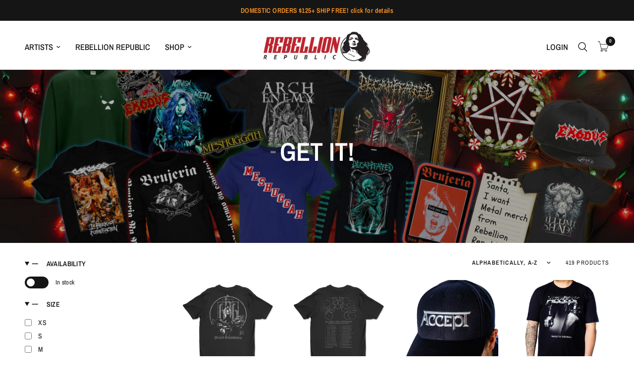

--- FILE ---
content_type: text/html; charset=utf-8
request_url: https://rebellionrepublic.com/collections/get-it
body_size: 41718
content:
<!doctype html><html class="no-js" lang="en" dir="ltr">
<head>
	<script id="pandectes-rules">   /* PANDECTES-GDPR: DO NOT MODIFY AUTO GENERATED CODE OF THIS SCRIPT */      window.PandectesSettings = {"store":{"id":68926603543,"plan":"basic","theme":"Updated copy of SVM Edit of Reformation made 2/...","primaryLocale":"en","adminMode":false},"tsPublished":1708976472,"declaration":{"showPurpose":false,"showProvider":false,"showDateGenerated":true},"language":{"languageMode":"Single","fallbackLanguage":"en","languageDetection":"browser","languagesSupported":[]},"texts":{"managed":{"headerText":{"en":"We respect your privacy"},"consentText":{"en":"Our site uses cookies to ensure you get the best experience."},"dismissButtonText":{"en":"Ok"},"linkText":{"en":"Learn more"},"imprintText":{"en":"Imprint"},"preferencesButtonText":{"en":"Preferences"},"allowButtonText":{"en":"Accept"},"denyButtonText":{"en":"Decline"},"leaveSiteButtonText":{"en":"Leave this site"},"cookiePolicyText":{"en":"Cookie policy"},"preferencesPopupTitleText":{"en":"Manage consent preferences"},"preferencesPopupIntroText":{"en":"We use cookies to optimize website functionality, analyze the performance, and provide personalized experience to you. Some cookies are essential to make the website operate and function correctly. Those cookies cannot be disabled. In this window you can manage your preference of cookies."},"preferencesPopupCloseButtonText":{"en":"Close"},"preferencesPopupAcceptAllButtonText":{"en":"Accept all"},"preferencesPopupRejectAllButtonText":{"en":"Reject all"},"preferencesPopupSaveButtonText":{"en":"Save preferences"},"accessSectionTitleText":{"en":"Data portability"},"accessSectionParagraphText":{"en":"You have the right to request access to your data at any time."},"rectificationSectionTitleText":{"en":"Data Rectification"},"rectificationSectionParagraphText":{"en":"You have the right to request your data to be updated whenever you think it is appropriate."},"erasureSectionTitleText":{"en":"Right to be forgotten"},"erasureSectionParagraphText":{"en":"You have the right to ask all your data to be erased. After that, you will no longer be able to access your account."},"declIntroText":{"en":"We use cookies to optimize website functionality, analyze the performance, and provide personalized experience to you. Some cookies are essential to make the website operate and function correctly. Those cookies cannot be disabled. In this window you can manage your preference of cookies."}},"categories":{"strictlyNecessaryCookiesTitleText":{"en":"Strictly necessary cookies"},"functionalityCookiesTitleText":{"en":"Functional cookies"},"performanceCookiesTitleText":{"en":"Performance cookies"},"targetingCookiesTitleText":{"en":"Targeting cookies"},"unclassifiedCookiesTitleText":{"en":"Unclassified cookies"},"strictlyNecessaryCookiesDescriptionText":{"en":"These cookies are essential in order to enable you to move around the website and use its features, such as accessing secure areas of the website. The website cannot function properly without these cookies."},"functionalityCookiesDescriptionText":{"en":"These cookies enable the site to provide enhanced functionality and personalisation. They may be set by us or by third party providers whose services we have added to our pages. If you do not allow these cookies then some or all of these services may not function properly."},"performanceCookiesDescriptionText":{"en":"These cookies enable us to monitor and improve the performance of our website. For example, they allow us to count visits, identify traffic sources and see which parts of the site are most popular."},"targetingCookiesDescriptionText":{"en":"These cookies may be set through our site by our advertising partners. They may be used by those companies to build a profile of your interests and show you relevant adverts on other sites.    They do not store directly personal information, but are based on uniquely identifying your browser and internet device. If you do not allow these cookies, you will experience less targeted advertising."},"unclassifiedCookiesDescriptionText":{"en":"Unclassified cookies are cookies that we are in the process of classifying, together with the providers of individual cookies."}},"auto":{"declName":{"en":"Name"},"declPath":{"en":"Path"},"declType":{"en":"Type"},"declDomain":{"en":"Domain"},"declPurpose":{"en":"Purpose"},"declProvider":{"en":"Provider"},"declRetention":{"en":"Retention"},"declFirstParty":{"en":"First-party"},"declThirdParty":{"en":"Third-party"},"declSeconds":{"en":"seconds"},"declMinutes":{"en":"minutes"},"declHours":{"en":"hours"},"declDays":{"en":"days"},"declMonths":{"en":"months"},"declYears":{"en":"years"},"declSession":{"en":"Session"},"cookiesDetailsText":{"en":"Cookies details"},"preferencesPopupAlwaysAllowedText":{"en":"Always allowed"},"submitButton":{"en":"Submit"},"submittingButton":{"en":"Submitting..."},"cancelButton":{"en":"Cancel"},"guestsSupportInfoText":{"en":"Please login with your customer account to further proceed."},"guestsSupportEmailPlaceholder":{"en":"E-mail address"},"guestsSupportEmailValidationError":{"en":"Email is not valid"},"guestsSupportEmailSuccessTitle":{"en":"Thank you for your request"},"guestsSupportEmailFailureTitle":{"en":"A problem occurred"},"guestsSupportEmailSuccessMessage":{"en":"If you are registered as a customer of this store, you will soon receive an email with instructions on how to proceed."},"guestsSupportEmailFailureMessage":{"en":"Your request was not submitted. Please try again and if problem persists, contact store owner for assistance."},"confirmationSuccessTitle":{"en":"Your request is verified"},"confirmationFailureTitle":{"en":"A problem occurred"},"confirmationSuccessMessage":{"en":"We will soon get back to you as to your request."},"confirmationFailureMessage":{"en":"Your request was not verified. Please try again and if problem persists, contact store owner for assistance"},"consentSectionTitleText":{"en":"Your cookie consent"},"consentSectionNoConsentText":{"en":"You have not consented to the cookies policy of this website."},"consentSectionConsentedText":{"en":"You consented to the cookies policy of this website on"},"consentStatus":{"en":"Consent preference"},"consentDate":{"en":"Consent date"},"consentId":{"en":"Consent ID"},"consentSectionChangeConsentActionText":{"en":"Change consent preference"},"accessSectionGDPRRequestsActionText":{"en":"Data subject requests"},"accessSectionAccountInfoActionText":{"en":"Personal data"},"accessSectionOrdersRecordsActionText":{"en":"Orders"},"accessSectionDownloadReportActionText":{"en":"Request export"},"rectificationCommentPlaceholder":{"en":"Describe what you want to be updated"},"rectificationCommentValidationError":{"en":"Comment is required"},"rectificationSectionEditAccountActionText":{"en":"Request an update"},"erasureSectionRequestDeletionActionText":{"en":"Request personal data deletion"}}},"library":{"previewMode":false,"fadeInTimeout":0,"defaultBlocked":7,"showLink":true,"showImprintLink":false,"enabled":true,"cookie":{"name":"_pandectes_gdpr","expiryDays":365,"secure":true,"domain":""},"dismissOnScroll":false,"dismissOnWindowClick":false,"dismissOnTimeout":false,"palette":{"popup":{"background":"#FFFFFF","backgroundForCalculations":{"a":1,"b":255,"g":255,"r":255},"text":"#2B2F30"},"button":{"background":"#B32318","backgroundForCalculations":{"a":1,"b":24,"g":35,"r":179},"text":"#FFFFFF","textForCalculation":{"a":1,"b":255,"g":255,"r":255},"border":"transparent"}},"content":{"href":"https://rebellionrepublicofficial.myshopify.com/policies/privacy-policy","imprintHref":"/","close":"&#10005;","target":"","logo":""},"window":"<div role=\"dialog\" aria-live=\"polite\" aria-label=\"cookieconsent\" aria-describedby=\"cookieconsent:desc\" id=\"pandectes-banner\" class=\"cc-window-wrapper cc-bottom-wrapper\"><div class=\"pd-cookie-banner-window cc-window {{classes}}\"><!--googleoff: all-->{{children}}<!--googleon: all--></div></div>","compliance":{"opt-both":"<div class=\"cc-compliance cc-highlight\">{{deny}}{{allow}}</div>"},"type":"opt-both","layouts":{"basic":"{{messagelink}}{{compliance}}{{close}}"},"position":"bottom","theme":"classic","revokable":false,"animateRevokable":false,"revokableReset":false,"revokableLogoUrl":"","revokablePlacement":"bottom-left","revokableMarginHorizontal":15,"revokableMarginVertical":15,"static":false,"autoAttach":true,"hasTransition":false,"blacklistPage":[""]},"geolocation":{"brOnly":false,"caOnly":false,"euOnly":false,"jpOnly":false,"thOnly":false,"canadaOnly":false,"globalVisibility":true},"dsr":{"guestsSupport":false,"accessSectionDownloadReportAuto":false},"banner":{"resetTs":1674262910,"extraCss":"        .cc-banner-logo {max-width: 24em!important;}    @media(min-width: 768px) {.cc-window.cc-floating{max-width: 24em!important;width: 24em!important;}}    .cc-message, .cc-header, .cc-logo {text-align: left}    .cc-window-wrapper{z-index: 2147483647;}    .cc-window{z-index: 2147483647;font-family: inherit;}    .cc-header{font-family: inherit;}    .pd-cp-ui{font-family: inherit; background-color: #FFFFFF;color:#2B2F30;}    button.pd-cp-btn, a.pd-cp-btn{background-color:#B32318;color:#FFFFFF!important;}    input + .pd-cp-preferences-slider{background-color: rgba(43, 47, 48, 0.3)}    .pd-cp-scrolling-section::-webkit-scrollbar{background-color: rgba(43, 47, 48, 0.3)}    input:checked + .pd-cp-preferences-slider{background-color: rgba(43, 47, 48, 1)}    .pd-cp-scrolling-section::-webkit-scrollbar-thumb {background-color: rgba(43, 47, 48, 1)}    .pd-cp-ui-close{color:#2B2F30;}    .pd-cp-preferences-slider:before{background-color: #FFFFFF}    .pd-cp-title:before {border-color: #2B2F30!important}    .pd-cp-preferences-slider{background-color:#2B2F30}    .pd-cp-toggle{color:#2B2F30!important}    @media(max-width:699px) {.pd-cp-ui-close-top svg {fill: #2B2F30}}    .pd-cp-toggle:hover,.pd-cp-toggle:visited,.pd-cp-toggle:active{color:#2B2F30!important}    .pd-cookie-banner-window {box-shadow: 0 0 18px rgb(0 0 0 / 20%);}  ","customJavascript":null,"showPoweredBy":false,"hybridStrict":false,"cookiesBlockedByDefault":"7","isActive":true,"implicitSavePreferences":false,"cookieIcon":false,"blockBots":false,"showCookiesDetails":true,"hasTransition":false,"blockingPage":false,"showOnlyLandingPage":false,"leaveSiteUrl":"https://www.google.com","linkRespectStoreLang":false},"cookies":{"0":[{"name":"localization","domain":"rebellionrepublicofficial.myshopify.com","path":"/","provider":"Shopify","firstParty":true,"retention":"1 year(s)","expires":1,"unit":"declYears","purpose":{"en":"Shopify store localization"}},{"name":"secure_customer_sig","domain":"rebellionrepublicofficial.myshopify.com","path":"/","provider":"Shopify","firstParty":true,"retention":"1 year(s)","expires":1,"unit":"declYears","purpose":{"en":"Used in connection with customer login."}},{"name":"cart_currency","domain":"rebellionrepublicofficial.myshopify.com","path":"/","provider":"Shopify","firstParty":true,"retention":"14 day(s)","expires":14,"unit":"declDays","purpose":{"en":"Used in connection with shopping cart."}},{"name":"shopify_pay_redirect","domain":"rebellionrepublicofficial.myshopify.com","path":"/","provider":"Shopify","firstParty":true,"retention":"60 minute(s)","expires":60,"unit":"declMinutes","purpose":{"en":"Used in connection with checkout."}},{"name":"keep_alive","domain":"rebellionrepublicofficial.myshopify.com","path":"/","provider":"Shopify","firstParty":true,"retention":"30 minute(s)","expires":30,"unit":"declMinutes","purpose":{"en":"Used in connection with buyer localization."}}],"1":[{"name":"_orig_referrer","domain":".rebellionrepublicofficial.myshopify.com","path":"/","provider":"Shopify","firstParty":true,"retention":"14 day(s)","expires":14,"unit":"declDays","purpose":{"en":"Tracks landing pages."}},{"name":"_y","domain":".rebellionrepublicofficial.myshopify.com","path":"/","provider":"Shopify","firstParty":true,"retention":"1 year(s)","expires":1,"unit":"declYears","purpose":{"en":"Shopify analytics."}},{"name":"_shopify_y","domain":".rebellionrepublicofficial.myshopify.com","path":"/","provider":"Shopify","firstParty":true,"retention":"1 year(s)","expires":1,"unit":"declYears","purpose":{"en":"Shopify analytics."}},{"name":"_shopify_s","domain":".rebellionrepublicofficial.myshopify.com","path":"/","provider":"Shopify","firstParty":true,"retention":"30 minute(s)","expires":30,"unit":"declMinutes","purpose":{"en":"Shopify analytics."}},{"name":"_shopify_sa_t","domain":".rebellionrepublicofficial.myshopify.com","path":"/","provider":"Shopify","firstParty":true,"retention":"30 minute(s)","expires":30,"unit":"declMinutes","purpose":{"en":"Shopify analytics relating to marketing & referrals."}},{"name":"_shopify_sa_p","domain":".rebellionrepublicofficial.myshopify.com","path":"/","provider":"Shopify","firstParty":true,"retention":"30 minute(s)","expires":30,"unit":"declMinutes","purpose":{"en":"Shopify analytics relating to marketing & referrals."}},{"name":"_s","domain":".rebellionrepublicofficial.myshopify.com","path":"/","provider":"Shopify","firstParty":true,"retention":"30 minute(s)","expires":30,"unit":"declMinutes","purpose":{"en":"Shopify analytics."}},{"name":"_landing_page","domain":".rebellionrepublicofficial.myshopify.com","path":"/","provider":"Shopify","firstParty":true,"retention":"14 day(s)","expires":14,"unit":"declDays","purpose":{"en":"Tracks landing pages."}}],"2":[],"4":[],"8":[{"name":"_cmp_a","domain":".rebellionrepublicofficial.myshopify.com","path":"/","provider":"Unknown","firstParty":true,"retention":"24 hour(s)","expires":24,"unit":"declHours","purpose":{"en":""}}]},"blocker":{"isActive":false,"googleConsentMode":{"id":"","analyticsId":"","isActive":false,"adStorageCategory":4,"analyticsStorageCategory":2,"personalizationStorageCategory":1,"functionalityStorageCategory":1,"customEvent":true,"securityStorageCategory":0,"redactData":true,"urlPassthrough":false},"facebookPixel":{"id":"","isActive":false,"ldu":false},"rakuten":{"isActive":false,"cmp":false,"ccpa":false},"defaultBlocked":7,"patterns":{"whiteList":[],"blackList":{"1":[],"2":[],"4":[],"8":[]},"iframesWhiteList":[],"iframesBlackList":{"1":[],"2":[],"4":[],"8":[]},"beaconsWhiteList":[],"beaconsBlackList":{"1":[],"2":[],"4":[],"8":[]}}}}      !function(){"use strict";window.PandectesRules=window.PandectesRules||{},window.PandectesRules.manualBlacklist={1:[],2:[],4:[]},window.PandectesRules.blacklistedIFrames={1:[],2:[],4:[]},window.PandectesRules.blacklistedCss={1:[],2:[],4:[]},window.PandectesRules.blacklistedBeacons={1:[],2:[],4:[]};var e="javascript/blocked",t="_pandectes_gdpr";function n(e){return new RegExp(e.replace(/[/\\.+?$()]/g,"\\$&").replace("*","(.*)"))}var a=function(e){try{return JSON.parse(e)}catch(e){return!1}},r=function(e){var t=arguments.length>1&&void 0!==arguments[1]?arguments[1]:"log",n=new URLSearchParams(window.location.search);n.get("log")&&console[t]("PandectesRules: ".concat(e))};function i(e,t){var n=Object.keys(e);if(Object.getOwnPropertySymbols){var a=Object.getOwnPropertySymbols(e);t&&(a=a.filter((function(t){return Object.getOwnPropertyDescriptor(e,t).enumerable}))),n.push.apply(n,a)}return n}function o(e){for(var t=1;t<arguments.length;t++){var n=null!=arguments[t]?arguments[t]:{};t%2?i(Object(n),!0).forEach((function(t){s(e,t,n[t])})):Object.getOwnPropertyDescriptors?Object.defineProperties(e,Object.getOwnPropertyDescriptors(n)):i(Object(n)).forEach((function(t){Object.defineProperty(e,t,Object.getOwnPropertyDescriptor(n,t))}))}return e}function s(e,t,n){return t in e?Object.defineProperty(e,t,{value:n,enumerable:!0,configurable:!0,writable:!0}):e[t]=n,e}function c(e,t){return function(e){if(Array.isArray(e))return e}(e)||function(e,t){var n=null==e?null:"undefined"!=typeof Symbol&&e[Symbol.iterator]||e["@@iterator"];if(null==n)return;var a,r,i=[],o=!0,s=!1;try{for(n=n.call(e);!(o=(a=n.next()).done)&&(i.push(a.value),!t||i.length!==t);o=!0);}catch(e){s=!0,r=e}finally{try{o||null==n.return||n.return()}finally{if(s)throw r}}return i}(e,t)||u(e,t)||function(){throw new TypeError("Invalid attempt to destructure non-iterable instance.\nIn order to be iterable, non-array objects must have a [Symbol.iterator]() method.")}()}function l(e){return function(e){if(Array.isArray(e))return d(e)}(e)||function(e){if("undefined"!=typeof Symbol&&null!=e[Symbol.iterator]||null!=e["@@iterator"])return Array.from(e)}(e)||u(e)||function(){throw new TypeError("Invalid attempt to spread non-iterable instance.\nIn order to be iterable, non-array objects must have a [Symbol.iterator]() method.")}()}function u(e,t){if(e){if("string"==typeof e)return d(e,t);var n=Object.prototype.toString.call(e).slice(8,-1);return"Object"===n&&e.constructor&&(n=e.constructor.name),"Map"===n||"Set"===n?Array.from(e):"Arguments"===n||/^(?:Ui|I)nt(?:8|16|32)(?:Clamped)?Array$/.test(n)?d(e,t):void 0}}function d(e,t){(null==t||t>e.length)&&(t=e.length);for(var n=0,a=new Array(t);n<t;n++)a[n]=e[n];return a}var p=window.PandectesRulesSettings||window.PandectesSettings,f=!(void 0===window.dataLayer||!Array.isArray(window.dataLayer)||!window.dataLayer.some((function(e){return"pandectes_full_scan"===e.event})));r("userAgent -> ".concat(window.navigator.userAgent.substring(0,50)));var g=function(){var e,n=arguments.length>0&&void 0!==arguments[0]?arguments[0]:t,r="; "+document.cookie,i=r.split("; "+n+"=");if(i.length<2)e={};else{var o=i.pop(),s=o.split(";");e=window.atob(s.shift())}var c=a(e);return!1!==c?c:e}(),y=p.banner.isActive,h=p.blocker,m=h.defaultBlocked,w=h.patterns,v=g&&null!==g.preferences&&void 0!==g.preferences?g.preferences:null,b=f?0:y?null===v?m:v:0,k={1:0==(1&b),2:0==(2&b),4:0==(4&b)},L=w.blackList,S=w.whiteList,_=w.iframesBlackList,P=w.iframesWhiteList,A=w.beaconsBlackList,C=w.beaconsWhiteList,B={blackList:[],whiteList:[],iframesBlackList:{1:[],2:[],4:[],8:[]},iframesWhiteList:[],beaconsBlackList:{1:[],2:[],4:[],8:[]},beaconsWhiteList:[]};[1,2,4].map((function(e){var t;k[e]||((t=B.blackList).push.apply(t,l(L[e].length?L[e].map(n):[])),B.iframesBlackList[e]=_[e].length?_[e].map(n):[],B.beaconsBlackList[e]=A[e].length?A[e].map(n):[])})),B.whiteList=S.length?S.map(n):[],B.iframesWhiteList=P.length?P.map(n):[],B.beaconsWhiteList=C.length?C.map(n):[];var E={scripts:[],iframes:{1:[],2:[],4:[]},beacons:{1:[],2:[],4:[]},css:{1:[],2:[],4:[]}},j=function(t,n){return t&&(!n||n!==e)&&(!B.blackList||B.blackList.some((function(e){return e.test(t)})))&&(!B.whiteList||B.whiteList.every((function(e){return!e.test(t)})))},O=function(e){var t=e.getAttribute("src");return B.blackList&&B.blackList.every((function(e){return!e.test(t)}))||B.whiteList&&B.whiteList.some((function(e){return e.test(t)}))},I=function(e,t){var n=B.iframesBlackList[t],a=B.iframesWhiteList;return e&&(!n||n.some((function(t){return t.test(e)})))&&(!a||a.every((function(t){return!t.test(e)})))},R=function(e,t){var n=B.beaconsBlackList[t],a=B.beaconsWhiteList;return e&&(!n||n.some((function(t){return t.test(e)})))&&(!a||a.every((function(t){return!t.test(e)})))},T=new MutationObserver((function(e){for(var t=0;t<e.length;t++)for(var n=e[t].addedNodes,a=0;a<n.length;a++){var r=n[a],i=r.dataset&&r.dataset.cookiecategory;if(1===r.nodeType&&"LINK"===r.tagName){var o=r.dataset&&r.dataset.href;if(o&&i)switch(i){case"functionality":case"C0001":E.css[1].push(o);break;case"performance":case"C0002":E.css[2].push(o);break;case"targeting":case"C0003":E.css[4].push(o)}}}})),x=new MutationObserver((function(t){for(var n=0;n<t.length;n++)for(var a=t[n].addedNodes,r=function(t){var n=a[t],r=n.src||n.dataset&&n.dataset.src,i=n.dataset&&n.dataset.cookiecategory;if(1===n.nodeType&&"IFRAME"===n.tagName){if(r){var o=!1;I(r,1)||"functionality"===i||"C0001"===i?(o=!0,E.iframes[1].push(r)):I(r,2)||"performance"===i||"C0002"===i?(o=!0,E.iframes[2].push(r)):(I(r,4)||"targeting"===i||"C0003"===i)&&(o=!0,E.iframes[4].push(r)),o&&(n.removeAttribute("src"),n.setAttribute("data-src",r))}}else if(1===n.nodeType&&"IMG"===n.tagName){if(r){var s=!1;R(r,1)?(s=!0,E.beacons[1].push(r)):R(r,2)?(s=!0,E.beacons[2].push(r)):R(r,4)&&(s=!0,E.beacons[4].push(r)),s&&(n.removeAttribute("src"),n.setAttribute("data-src",r))}}else if(1===n.nodeType&&"LINK"===n.tagName){var c=n.dataset&&n.dataset.href;if(c&&i)switch(i){case"functionality":case"C0001":E.css[1].push(c);break;case"performance":case"C0002":E.css[2].push(c);break;case"targeting":case"C0003":E.css[4].push(c)}}else if(1===n.nodeType&&"SCRIPT"===n.tagName){var l=n.type,u=!1;if(j(r,l))u=!0;else if(r&&i)switch(i){case"functionality":case"C0001":u=!0,window.PandectesRules.manualBlacklist[1].push(r);break;case"performance":case"C0002":u=!0,window.PandectesRules.manualBlacklist[2].push(r);break;case"targeting":case"C0003":u=!0,window.PandectesRules.manualBlacklist[4].push(r)}if(u){E.scripts.push([n,l]),n.type=e;n.addEventListener("beforescriptexecute",(function t(a){n.getAttribute("type")===e&&a.preventDefault(),n.removeEventListener("beforescriptexecute",t)})),n.parentElement&&n.parentElement.removeChild(n)}}},i=0;i<a.length;i++)r(i)})),N=document.createElement,D={src:Object.getOwnPropertyDescriptor(HTMLScriptElement.prototype,"src"),type:Object.getOwnPropertyDescriptor(HTMLScriptElement.prototype,"type")};window.PandectesRules.unblockCss=function(e){var t=E.css[e]||[];t.length&&r("Unblocking CSS for ".concat(e)),t.forEach((function(e){var t=document.querySelector('link[data-href^="'.concat(e,'"]'));t.removeAttribute("data-href"),t.href=e})),E.css[e]=[]},window.PandectesRules.unblockIFrames=function(e){var t=E.iframes[e]||[];t.length&&r("Unblocking IFrames for ".concat(e)),B.iframesBlackList[e]=[],t.forEach((function(e){var t=document.querySelector('iframe[data-src^="'.concat(e,'"]'));t.removeAttribute("data-src"),t.src=e})),E.iframes[e]=[]},window.PandectesRules.unblockBeacons=function(e){var t=E.beacons[e]||[];t.length&&r("Unblocking Beacons for ".concat(e)),B.beaconsBlackList[e]=[],t.forEach((function(e){var t=document.querySelector('img[data-src^="'.concat(e,'"]'));t.removeAttribute("data-src"),t.src=e})),E.beacons[e]=[]},window.PandectesRules.unblockInlineScripts=function(e){var t=1===e?"functionality":2===e?"performance":"targeting";document.querySelectorAll('script[type="javascript/blocked"][data-cookiecategory="'.concat(t,'"]')).forEach((function(e){var t=e.textContent;e.parentNode.removeChild(e);var n=document.createElement("script");n.type="text/javascript",n.textContent=t,document.body.appendChild(n)}))},window.PandectesRules.unblock=function(t){t.length<1?(B.blackList=[],B.whiteList=[],B.iframesBlackList=[],B.iframesWhiteList=[]):(B.blackList&&(B.blackList=B.blackList.filter((function(e){return t.every((function(t){return"string"==typeof t?!e.test(t):t instanceof RegExp?e.toString()!==t.toString():void 0}))}))),B.whiteList&&(B.whiteList=[].concat(l(B.whiteList),l(t.map((function(e){if("string"==typeof e){var t=".*"+n(e)+".*";if(B.whiteList.every((function(e){return e.toString()!==t.toString()})))return new RegExp(t)}else if(e instanceof RegExp&&B.whiteList.every((function(t){return t.toString()!==e.toString()})))return e;return null})).filter(Boolean)))));for(var a=document.querySelectorAll('script[type="'.concat(e,'"]')),i=0;i<a.length;i++){var o=a[i];O(o)&&(E.scripts.push([o,"application/javascript"]),o.parentElement.removeChild(o))}var s=0;l(E.scripts).forEach((function(e,t){var n=c(e,2),a=n[0],r=n[1];if(O(a)){for(var i=document.createElement("script"),o=0;o<a.attributes.length;o++){var l=a.attributes[o];"src"!==l.name&&"type"!==l.name&&i.setAttribute(l.name,a.attributes[o].value)}i.setAttribute("src",a.src),i.setAttribute("type",r||"application/javascript"),document.head.appendChild(i),E.scripts.splice(t-s,1),s++}})),0==B.blackList.length&&0===B.iframesBlackList[1].length&&0===B.iframesBlackList[2].length&&0===B.iframesBlackList[4].length&&0===B.beaconsBlackList[1].length&&0===B.beaconsBlackList[2].length&&0===B.beaconsBlackList[4].length&&(r("Disconnecting observers"),x.disconnect(),T.disconnect())};var M,W,z=p.store.adminMode,F=p.blocker,U=F.defaultBlocked;M=function(){!function(){var e=window.Shopify.trackingConsent;if(!1!==e.shouldShowBanner()||null!==v||7!==U)try{var t=z&&!(window.Shopify&&window.Shopify.AdminBarInjector),n={preferences:0==(1&b)||f||t,analytics:0==(2&b)||f||t,marketing:0==(4&b)||f||t};e.firstPartyMarketingAllowed()===n.marketing&&e.analyticsProcessingAllowed()===n.analytics&&e.preferencesProcessingAllowed()===n.preferences||e.setTrackingConsent(n,(function(e){e&&e.error?r("Shopify.customerPrivacy API - failed to setTrackingConsent"):r("Shopify.customerPrivacy API - setTrackingConsent(".concat(JSON.stringify(n),")"))}))}catch(e){r("Shopify.customerPrivacy API - exception")}}(),function(){var e=window.Shopify.trackingConsent,t=e.currentVisitorConsent();if(F.gpcIsActive&&"CCPA"===e.getRegulation()&&"no"===t.gpc&&"yes"!==t.sale_of_data){var n={sale_of_data:!1};e.setTrackingConsent(n,(function(e){e&&e.error?r("Shopify.customerPrivacy API - failed to setTrackingConsent({".concat(JSON.stringify(n),")")):r("Shopify.customerPrivacy API - setTrackingConsent(".concat(JSON.stringify(n),")"))}))}}()},W=null,window.Shopify&&window.Shopify.loadFeatures&&window.Shopify.trackingConsent?M():W=setInterval((function(){window.Shopify&&window.Shopify.loadFeatures&&(clearInterval(W),window.Shopify.loadFeatures([{name:"consent-tracking-api",version:"0.1"}],(function(e){e?r("Shopify.customerPrivacy API - failed to load"):(r("Shopify.customerPrivacy API - loaded"),r("Shopify.customerPrivacy.shouldShowBanner() -> "+window.Shopify.trackingConsent.shouldShowBanner()),M())})))}),10);var q=p.banner.isActive,J=p.blocker.googleConsentMode,H=J.isActive,$=J.customEvent,G=J.id,K=J.analyticsId,V=J.redactData,Y=J.urlPassthrough,Q=J.adStorageCategory,X=J.analyticsStorageCategory,Z=J.functionalityStorageCategory,ee=J.personalizationStorageCategory,te=J.securityStorageCategory,ne=J.dataLayerProperty,ae=void 0===ne?"dataLayer":ne;function re(){window[ae].push(arguments)}window[ae]=window[ae]||[];var ie,oe,se={hasInitialized:!1,ads_data_redaction:!1,url_passthrough:!1,data_layer_property:"dataLayer",storage:{ad_storage:"granted",ad_user_data:"granted",ad_personalization:"granted",analytics_storage:"granted",functionality_storage:"granted",personalization_storage:"granted",security_storage:"granted",wait_for_update:500}};if(q&&H){var ce=0==(b&Q)?"granted":"denied",le=0==(b&X)?"granted":"denied",ue=0==(b&Z)?"granted":"denied",de=0==(b&ee)?"granted":"denied",pe=0==(b&te)?"granted":"denied";if(se.hasInitialized=!0,se.ads_data_redaction="denied"===ce&&V,se.url_passthrough=Y,se.storage.ad_storage=ce,se.storage.ad_user_data=ce,se.storage.ad_personalization=ce,se.storage.analytics_storage=le,se.storage.functionality_storage=ue,se.storage.personalization_storage=de,se.storage.security_storage=pe,se.data_layer_property=ae||"dataLayer",se.ads_data_redaction&&re("set","ads_data_redaction",se.ads_data_redaction),se.url_passthrough&&re("set","url_passthrough",se.url_passthrough),re("consent","default",se.storage),r("Google consent mode initialized"),G.length){console.log("adding google tag manager",G,se.data_layer_property),window[se.data_layer_property].push({"gtm.start":(new Date).getTime(),event:"gtm.js"}),window[se.data_layer_property].push({"pandectes.start":(new Date).getTime(),event:"pandectes-rules.min.js"});var fe=document.createElement("script"),ge="dataLayer"!==se.data_layer_property?"&l=".concat(se.data_layer_property):"";fe.async=!0,fe.src="https://www.googletagmanager.com/gtm.js?id=".concat(G).concat(ge),document.head.appendChild(fe)}if(K.length){console.log("adding analytics"),window[se.data_layer_property].push({"pandectes.start":(new Date).getTime(),event:"pandectes-rules.min.js"});var ye=document.createElement("script");ye.async=!0,ye.src="https://www.googletagmanager.com/gtag/js?id=".concat(K),document.head.appendChild(ye),re("js",new Date),re("config",K)}}q&&$&&(oe=7===(ie=b)?"deny":0===ie?"allow":"mixed",window[ae].push({event:"Pandectes_Consent_Update",pandectes_status:oe,pandectes_categories:{C0000:"allow",C0001:k[1]?"allow":"deny",C0002:k[2]?"allow":"deny",C0003:k[4]?"allow":"deny"}}),r("PandectesCustomEvent pushed to the dataLayer")),window.PandectesRules.gcm=se;var he=p.banner.isActive,me=p.blocker.isActive;r("Blocker -> "+(me?"Active":"Inactive")),r("Banner -> "+(he?"Active":"Inactive")),r("ActualPrefs -> "+b);var we=null===v&&/\/checkouts\//.test(window.location.pathname);0!==b&&!1===f&&me&&!we?(r("Blocker will execute"),document.createElement=function(){for(var t=arguments.length,n=new Array(t),a=0;a<t;a++)n[a]=arguments[a];if("script"!==n[0].toLowerCase())return N.bind?N.bind(document).apply(void 0,n):N;var r=N.bind(document).apply(void 0,n);try{Object.defineProperties(r,{src:o(o({},D.src),{},{set:function(t){j(t,r.type)&&D.type.set.call(this,e),D.src.set.call(this,t)}}),type:o(o({},D.type),{},{get:function(){var t=D.type.get.call(this);return t===e||j(this.src,t)?null:t},set:function(t){var n=j(r.src,r.type)?e:t;D.type.set.call(this,n)}})}),r.setAttribute=function(t,n){if("type"===t){var a=j(r.src,r.type)?e:n;D.type.set.call(r,a)}else"src"===t?(j(n,r.type)&&D.type.set.call(r,e),D.src.set.call(r,n)):HTMLScriptElement.prototype.setAttribute.call(r,t,n)}}catch(e){console.warn("Yett: unable to prevent script execution for script src ",r.src,".\n",'A likely cause would be because you are using a third-party browser extension that monkey patches the "document.createElement" function.')}return r},x.observe(document.documentElement,{childList:!0,subtree:!0}),T.observe(document.documentElement,{childList:!0,subtree:!0})):r("Blocker will not execute")}();
</script>
	
	<meta charset="utf-8">
	<meta http-equiv="X-UA-Compatible" content="IE=edge,chrome=1">
	<meta name="viewport" content="width=device-width, initial-scale=1, maximum-scale=5, viewport-fit=cover">
	<meta name="theme-color" content="#ffffff">
	<link rel="canonical" href="https://rebellionrepublic.com/collections/get-it">
	<link rel="preconnect" href="https://cdn.shopify.com" crossorigin>
	<link rel="preload" as="style" href="//rebellionrepublic.com/cdn/shop/t/10/assets/app.css?v=151796420259060406981681012286">

<link rel="preload" as="image" href="//rebellionrepublic.com/cdn/shop/collections/Holiday_and_More_2800_x_1000_px_64443392-4979-470a-b1d2-b3c7b048a54a_20x7_crop_center.png?v=1763674831" imagesrcset="//rebellionrepublic.com/cdn/shop/collections/Holiday_and_More_2800_x_1000_px_64443392-4979-470a-b1d2-b3c7b048a54a_375x133_crop_center.png?v=1763674831 375w,//rebellionrepublic.com/cdn/shop/collections/Holiday_and_More_2800_x_1000_px_64443392-4979-470a-b1d2-b3c7b048a54a_2800x1000_crop_center.png?v=1763674831 2800w" imagesizes="auto">


<link rel="preload" as="script" href="//rebellionrepublic.com/cdn/shop/t/10/assets/vendor.min.js?v=157477036952821991051677776886">
<link rel="preload" as="script" href="//rebellionrepublic.com/cdn/shop/t/10/assets/app.js?v=87631558949793741591677776883">

<script>
window.lazySizesConfig = window.lazySizesConfig || {};
window.lazySizesConfig.expand = 250;
window.lazySizesConfig.loadMode = 1;
window.lazySizesConfig.loadHidden = false;
</script>


	<link rel="icon" type="image/png" href="//rebellionrepublic.com/cdn/shop/files/RR-Icon-2023.png?crop=center&height=32&v=1676496653&width=32">

	<title>
	Get it! &ndash; Rebellion Republic
	</title>

	
<link rel="preconnect" href="https://fonts.shopifycdn.com" crossorigin>

<meta property="og:site_name" content="Rebellion Republic">
<meta property="og:url" content="https://rebellionrepublic.com/collections/get-it">
<meta property="og:title" content="Get it!">
<meta property="og:type" content="product.group">
<meta property="og:description" content="Officially licensed merchandise for Meshuggah, Arch Enemy, Carcass, Exodus, Kneecap, Accept, Alissa White-Gluz and many more! T-shirts, hoodies, hats, patches and everything else you need from your favorite bands. "><meta property="og:image" content="http://rebellionrepublic.com/cdn/shop/collections/Holiday_and_More_2800_x_1000_px_64443392-4979-470a-b1d2-b3c7b048a54a.png?v=1763674831">
  <meta property="og:image:secure_url" content="https://rebellionrepublic.com/cdn/shop/collections/Holiday_and_More_2800_x_1000_px_64443392-4979-470a-b1d2-b3c7b048a54a.png?v=1763674831">
  <meta property="og:image:width" content="2800">
  <meta property="og:image:height" content="1000"><meta name="twitter:card" content="summary_large_image">
<meta name="twitter:title" content="Get it!">
<meta name="twitter:description" content="Officially licensed merchandise for Meshuggah, Arch Enemy, Carcass, Exodus, Kneecap, Accept, Alissa White-Gluz and many more! T-shirts, hoodies, hats, patches and everything else you need from your favorite bands. ">


	<link href="//rebellionrepublic.com/cdn/shop/t/10/assets/app.css?v=151796420259060406981681012286" rel="stylesheet" type="text/css" media="all" />

	<style data-shopify>
	@font-face {
  font-family: "Archivo Narrow";
  font-weight: 400;
  font-style: normal;
  font-display: swap;
  src: url("//rebellionrepublic.com/cdn/fonts/archivo_narrow/archivonarrow_n4.5c3bab850a22055c235cf940f895d873a8689d70.woff2") format("woff2"),
       url("//rebellionrepublic.com/cdn/fonts/archivo_narrow/archivonarrow_n4.ea12dd22d3319d164475c1d047ae8f973041a9ff.woff") format("woff");
}

@font-face {
  font-family: "Archivo Narrow";
  font-weight: 500;
  font-style: normal;
  font-display: swap;
  src: url("//rebellionrepublic.com/cdn/fonts/archivo_narrow/archivonarrow_n5.d7d2ed7fbf03e65de95fbf4dd65b8f16594058a7.woff2") format("woff2"),
       url("//rebellionrepublic.com/cdn/fonts/archivo_narrow/archivonarrow_n5.1b34a2bfca6fa7ceb43f421bf0098175c735e91b.woff") format("woff");
}

@font-face {
  font-family: "Archivo Narrow";
  font-weight: 600;
  font-style: normal;
  font-display: swap;
  src: url("//rebellionrepublic.com/cdn/fonts/archivo_narrow/archivonarrow_n6.39db873f9e4e9c8ab7083354b267ce7500b7ee9e.woff2") format("woff2"),
       url("//rebellionrepublic.com/cdn/fonts/archivo_narrow/archivonarrow_n6.997d285d710a777a602467368cc2fbd11a20033e.woff") format("woff");
}

@font-face {
  font-family: "Archivo Narrow";
  font-weight: 400;
  font-style: italic;
  font-display: swap;
  src: url("//rebellionrepublic.com/cdn/fonts/archivo_narrow/archivonarrow_i4.59445c13f0e607542640c8a56f31dcd8ed680cfa.woff2") format("woff2"),
       url("//rebellionrepublic.com/cdn/fonts/archivo_narrow/archivonarrow_i4.bbf26c99347034f8df1f87b08c4a929cfc5255c8.woff") format("woff");
}

@font-face {
  font-family: "Archivo Narrow";
  font-weight: 600;
  font-style: italic;
  font-display: swap;
  src: url("//rebellionrepublic.com/cdn/fonts/archivo_narrow/archivonarrow_i6.21c69730cb55f9ff454529f520897ee241e78c97.woff2") format("woff2"),
       url("//rebellionrepublic.com/cdn/fonts/archivo_narrow/archivonarrow_i6.6c25ccdf80ef4616ffdc61ea3e51d7ed480f0d13.woff") format("woff");
}


		@font-face {
  font-family: "Archivo Narrow";
  font-weight: 600;
  font-style: normal;
  font-display: swap;
  src: url("//rebellionrepublic.com/cdn/fonts/archivo_narrow/archivonarrow_n6.39db873f9e4e9c8ab7083354b267ce7500b7ee9e.woff2") format("woff2"),
       url("//rebellionrepublic.com/cdn/fonts/archivo_narrow/archivonarrow_n6.997d285d710a777a602467368cc2fbd11a20033e.woff") format("woff");
}

@font-face {
  font-family: "Archivo Narrow";
  font-weight: 400;
  font-style: normal;
  font-display: swap;
  src: url("//rebellionrepublic.com/cdn/fonts/archivo_narrow/archivonarrow_n4.5c3bab850a22055c235cf940f895d873a8689d70.woff2") format("woff2"),
       url("//rebellionrepublic.com/cdn/fonts/archivo_narrow/archivonarrow_n4.ea12dd22d3319d164475c1d047ae8f973041a9ff.woff") format("woff");
}

h1,h2,h3,h4,h5,h6,
	.h1,.h2,.h3,.h4,.h5,.h6,
	.logolink.text-logo,
	.heading-font,
	.h1-xlarge,
	.h1-large,
	.customer-addresses .my-address .address-index {
		font-style: normal;
		font-weight: 600;
		font-family: "Archivo Narrow", sans-serif;
	}
	body,
	.body-font,
	.thb-product-detail .product-title {
		font-style: normal;
		font-weight: 400;
		font-family: "Archivo Narrow", sans-serif;
	}
	:root {
		--font-body-scale: 1.0;
		--font-body-line-height-scale: 1.0;
		--font-body-letter-spacing: 0.0em;
		--font-heading-scale: 1.0;
		--font-heading-line-height-scale: 1.0;
		--font-heading-letter-spacing: 0.0em;
		--font-navigation-scale: 1.1;
		--font-product-title-scale: 1.05;
		--font-product-title-line-height-scale: 0.9;
		--button-letter-spacing: 0.02em;--bg-body: #ffffff;
			--bg-body-rgb: 255,255,255;
			--bg-body-darken: #f7f7f7;
			--payment-terms-background-color: #ffffff;--color-body: #151515;
		  --color-body-rgb: 21,21,21;--color-accent: #151515;
			--color-accent-rgb: 21,21,21;--color-border: #ffffff;--color-form-border: #dedede;--color-announcement-bar-text: #ffffff;--color-announcement-bar-bg: #151515;--color-header-bg: #ffffff;
			--color-header-bg-rgb: 255,255,255;--color-header-text: #151515;
			--color-header-text-rgb: 21,21,21;--color-header-links: #151515;--color-header-links-hover: #b32318;--color-header-icons: #151515;--color-header-border: #ffffff;--solid-button-background: #b32318;--solid-button-label: #ffffff;--outline-button-label: #b32318;--color-price: #000000;--color-star: #151515;--color-dots: #151515;--color-inventory-instock: #279A4B;--color-inventory-lowstock: #fe9721;--section-spacing-mobile: 50px;--section-spacing-desktop: 70px;--button-border-radius: 0px;--color-badge-text: #ffffff;--color-badge-sold-out: #fe9721;--color-badge-sale: #b32318;--badge-corner-radius: 8px;--color-footer-text: #FFFFFF;
			--color-footer-text-rgb: 255,255,255;--color-footer-link: #ffffff;--color-footer-link-hover: #e54c22;--color-footer-border: #444444;
			--color-footer-border-rgb: 68,68,68;--color-footer-bg: #151515;}
</style>


	<script>
		window.theme = window.theme || {};
		theme = {
			settings: {
				money_with_currency_format:"${{amount}}",
				cart_drawer:true},
			routes: {
				root_url: '/',
				cart_url: '/cart',
				cart_add_url: '/cart/add',
				search_url: '/search',
				cart_change_url: '/cart/change',
				cart_update_url: '/cart/update',
				predictive_search_url: '/search/suggest',
			},
			variantStrings: {
        addToCart: `Add to cart`,
        soldOut: `Sold out`,
        unavailable: `Unavailable`,
      }
		};
	</script>
	<script>window.performance && window.performance.mark && window.performance.mark('shopify.content_for_header.start');</script><meta name="google-site-verification" content="DlK0u6ip2EMPJyXbaMUS_FLchiMMt67hDYH3Cg-o_x4">
<meta id="shopify-digital-wallet" name="shopify-digital-wallet" content="/68926603543/digital_wallets/dialog">
<meta name="shopify-checkout-api-token" content="557ed0917e5d39bc2521033ffe691f1c">
<link rel="alternate" type="application/atom+xml" title="Feed" href="/collections/get-it.atom" />
<link rel="next" href="/collections/get-it?page=2">
<link rel="alternate" hreflang="x-default" href="https://rebellionrepublic.com/collections/get-it">
<link rel="alternate" hreflang="en" href="https://rebellionrepublic.com/collections/get-it">
<link rel="alternate" hreflang="en-AU" href="https://rebellionrepublic.com/en-au/collections/get-it">
<link rel="alternate" hreflang="en-CA" href="https://rebellionrepublic.com/en-ca/collections/get-it">
<link rel="alternate" type="application/json+oembed" href="https://rebellionrepublic.com/collections/get-it.oembed">
<script async="async" src="/checkouts/internal/preloads.js?locale=en-US"></script>
<link rel="preconnect" href="https://shop.app" crossorigin="anonymous">
<script async="async" src="https://shop.app/checkouts/internal/preloads.js?locale=en-US&shop_id=68926603543" crossorigin="anonymous"></script>
<script id="shopify-features" type="application/json">{"accessToken":"557ed0917e5d39bc2521033ffe691f1c","betas":["rich-media-storefront-analytics"],"domain":"rebellionrepublic.com","predictiveSearch":true,"shopId":68926603543,"locale":"en"}</script>
<script>var Shopify = Shopify || {};
Shopify.shop = "rebellionrepublicofficial.myshopify.com";
Shopify.locale = "en";
Shopify.currency = {"active":"USD","rate":"1.0"};
Shopify.country = "US";
Shopify.theme = {"name":"SVM HOMEMADE SCHOOL YOU THEME made 3\/5\/23","id":144801661207,"schema_name":"HOMEMADE SCHOOL YOU THEME","schema_version":"1.4.0","theme_store_id":1762,"role":"main"};
Shopify.theme.handle = "null";
Shopify.theme.style = {"id":null,"handle":null};
Shopify.cdnHost = "rebellionrepublic.com/cdn";
Shopify.routes = Shopify.routes || {};
Shopify.routes.root = "/";</script>
<script type="module">!function(o){(o.Shopify=o.Shopify||{}).modules=!0}(window);</script>
<script>!function(o){function n(){var o=[];function n(){o.push(Array.prototype.slice.apply(arguments))}return n.q=o,n}var t=o.Shopify=o.Shopify||{};t.loadFeatures=n(),t.autoloadFeatures=n()}(window);</script>
<script>
  window.ShopifyPay = window.ShopifyPay || {};
  window.ShopifyPay.apiHost = "shop.app\/pay";
  window.ShopifyPay.redirectState = null;
</script>
<script id="shop-js-analytics" type="application/json">{"pageType":"collection"}</script>
<script defer="defer" async type="module" src="//rebellionrepublic.com/cdn/shopifycloud/shop-js/modules/v2/client.init-shop-cart-sync_BT-GjEfc.en.esm.js"></script>
<script defer="defer" async type="module" src="//rebellionrepublic.com/cdn/shopifycloud/shop-js/modules/v2/chunk.common_D58fp_Oc.esm.js"></script>
<script defer="defer" async type="module" src="//rebellionrepublic.com/cdn/shopifycloud/shop-js/modules/v2/chunk.modal_xMitdFEc.esm.js"></script>
<script type="module">
  await import("//rebellionrepublic.com/cdn/shopifycloud/shop-js/modules/v2/client.init-shop-cart-sync_BT-GjEfc.en.esm.js");
await import("//rebellionrepublic.com/cdn/shopifycloud/shop-js/modules/v2/chunk.common_D58fp_Oc.esm.js");
await import("//rebellionrepublic.com/cdn/shopifycloud/shop-js/modules/v2/chunk.modal_xMitdFEc.esm.js");

  window.Shopify.SignInWithShop?.initShopCartSync?.({"fedCMEnabled":true,"windoidEnabled":true});

</script>
<script>
  window.Shopify = window.Shopify || {};
  if (!window.Shopify.featureAssets) window.Shopify.featureAssets = {};
  window.Shopify.featureAssets['shop-js'] = {"shop-cart-sync":["modules/v2/client.shop-cart-sync_DZOKe7Ll.en.esm.js","modules/v2/chunk.common_D58fp_Oc.esm.js","modules/v2/chunk.modal_xMitdFEc.esm.js"],"init-fed-cm":["modules/v2/client.init-fed-cm_B6oLuCjv.en.esm.js","modules/v2/chunk.common_D58fp_Oc.esm.js","modules/v2/chunk.modal_xMitdFEc.esm.js"],"shop-cash-offers":["modules/v2/client.shop-cash-offers_D2sdYoxE.en.esm.js","modules/v2/chunk.common_D58fp_Oc.esm.js","modules/v2/chunk.modal_xMitdFEc.esm.js"],"shop-login-button":["modules/v2/client.shop-login-button_QeVjl5Y3.en.esm.js","modules/v2/chunk.common_D58fp_Oc.esm.js","modules/v2/chunk.modal_xMitdFEc.esm.js"],"pay-button":["modules/v2/client.pay-button_DXTOsIq6.en.esm.js","modules/v2/chunk.common_D58fp_Oc.esm.js","modules/v2/chunk.modal_xMitdFEc.esm.js"],"shop-button":["modules/v2/client.shop-button_DQZHx9pm.en.esm.js","modules/v2/chunk.common_D58fp_Oc.esm.js","modules/v2/chunk.modal_xMitdFEc.esm.js"],"avatar":["modules/v2/client.avatar_BTnouDA3.en.esm.js"],"init-windoid":["modules/v2/client.init-windoid_CR1B-cfM.en.esm.js","modules/v2/chunk.common_D58fp_Oc.esm.js","modules/v2/chunk.modal_xMitdFEc.esm.js"],"init-shop-for-new-customer-accounts":["modules/v2/client.init-shop-for-new-customer-accounts_C_vY_xzh.en.esm.js","modules/v2/client.shop-login-button_QeVjl5Y3.en.esm.js","modules/v2/chunk.common_D58fp_Oc.esm.js","modules/v2/chunk.modal_xMitdFEc.esm.js"],"init-shop-email-lookup-coordinator":["modules/v2/client.init-shop-email-lookup-coordinator_BI7n9ZSv.en.esm.js","modules/v2/chunk.common_D58fp_Oc.esm.js","modules/v2/chunk.modal_xMitdFEc.esm.js"],"init-shop-cart-sync":["modules/v2/client.init-shop-cart-sync_BT-GjEfc.en.esm.js","modules/v2/chunk.common_D58fp_Oc.esm.js","modules/v2/chunk.modal_xMitdFEc.esm.js"],"shop-toast-manager":["modules/v2/client.shop-toast-manager_DiYdP3xc.en.esm.js","modules/v2/chunk.common_D58fp_Oc.esm.js","modules/v2/chunk.modal_xMitdFEc.esm.js"],"init-customer-accounts":["modules/v2/client.init-customer-accounts_D9ZNqS-Q.en.esm.js","modules/v2/client.shop-login-button_QeVjl5Y3.en.esm.js","modules/v2/chunk.common_D58fp_Oc.esm.js","modules/v2/chunk.modal_xMitdFEc.esm.js"],"init-customer-accounts-sign-up":["modules/v2/client.init-customer-accounts-sign-up_iGw4briv.en.esm.js","modules/v2/client.shop-login-button_QeVjl5Y3.en.esm.js","modules/v2/chunk.common_D58fp_Oc.esm.js","modules/v2/chunk.modal_xMitdFEc.esm.js"],"shop-follow-button":["modules/v2/client.shop-follow-button_CqMgW2wH.en.esm.js","modules/v2/chunk.common_D58fp_Oc.esm.js","modules/v2/chunk.modal_xMitdFEc.esm.js"],"checkout-modal":["modules/v2/client.checkout-modal_xHeaAweL.en.esm.js","modules/v2/chunk.common_D58fp_Oc.esm.js","modules/v2/chunk.modal_xMitdFEc.esm.js"],"shop-login":["modules/v2/client.shop-login_D91U-Q7h.en.esm.js","modules/v2/chunk.common_D58fp_Oc.esm.js","modules/v2/chunk.modal_xMitdFEc.esm.js"],"lead-capture":["modules/v2/client.lead-capture_BJmE1dJe.en.esm.js","modules/v2/chunk.common_D58fp_Oc.esm.js","modules/v2/chunk.modal_xMitdFEc.esm.js"],"payment-terms":["modules/v2/client.payment-terms_Ci9AEqFq.en.esm.js","modules/v2/chunk.common_D58fp_Oc.esm.js","modules/v2/chunk.modal_xMitdFEc.esm.js"]};
</script>
<script>(function() {
  var isLoaded = false;
  function asyncLoad() {
    if (isLoaded) return;
    isLoaded = true;
    var urls = ["\/\/cdn.shopify.com\/proxy\/eb1b1a418cdf59e1d96ff84e4305898557c0b1b587cd4037e2a467253aa7149f\/s.pandect.es\/scripts\/pandectes-core.js?shop=rebellionrepublicofficial.myshopify.com\u0026sp-cache-control=cHVibGljLCBtYXgtYWdlPTkwMA","https:\/\/shopify-widget.route.com\/shopify.widget.js?shop=rebellionrepublicofficial.myshopify.com"];
    for (var i = 0; i < urls.length; i++) {
      var s = document.createElement('script');
      s.type = 'text/javascript';
      s.async = true;
      s.src = urls[i];
      var x = document.getElementsByTagName('script')[0];
      x.parentNode.insertBefore(s, x);
    }
  };
  if(window.attachEvent) {
    window.attachEvent('onload', asyncLoad);
  } else {
    window.addEventListener('load', asyncLoad, false);
  }
})();</script>
<script id="__st">var __st={"a":68926603543,"offset":-18000,"reqid":"abf65b47-d5bf-4c44-a7f3-adea652c3cc4-1769074240","pageurl":"rebellionrepublic.com\/collections\/get-it","u":"f0163d5bbe41","p":"collection","rtyp":"collection","rid":462456455447};</script>
<script>window.ShopifyPaypalV4VisibilityTracking = true;</script>
<script id="captcha-bootstrap">!function(){'use strict';const t='contact',e='account',n='new_comment',o=[[t,t],['blogs',n],['comments',n],[t,'customer']],c=[[e,'customer_login'],[e,'guest_login'],[e,'recover_customer_password'],[e,'create_customer']],r=t=>t.map((([t,e])=>`form[action*='/${t}']:not([data-nocaptcha='true']) input[name='form_type'][value='${e}']`)).join(','),a=t=>()=>t?[...document.querySelectorAll(t)].map((t=>t.form)):[];function s(){const t=[...o],e=r(t);return a(e)}const i='password',u='form_key',d=['recaptcha-v3-token','g-recaptcha-response','h-captcha-response',i],f=()=>{try{return window.sessionStorage}catch{return}},m='__shopify_v',_=t=>t.elements[u];function p(t,e,n=!1){try{const o=window.sessionStorage,c=JSON.parse(o.getItem(e)),{data:r}=function(t){const{data:e,action:n}=t;return t[m]||n?{data:e,action:n}:{data:t,action:n}}(c);for(const[e,n]of Object.entries(r))t.elements[e]&&(t.elements[e].value=n);n&&o.removeItem(e)}catch(o){console.error('form repopulation failed',{error:o})}}const l='form_type',E='cptcha';function T(t){t.dataset[E]=!0}const w=window,h=w.document,L='Shopify',v='ce_forms',y='captcha';let A=!1;((t,e)=>{const n=(g='f06e6c50-85a8-45c8-87d0-21a2b65856fe',I='https://cdn.shopify.com/shopifycloud/storefront-forms-hcaptcha/ce_storefront_forms_captcha_hcaptcha.v1.5.2.iife.js',D={infoText:'Protected by hCaptcha',privacyText:'Privacy',termsText:'Terms'},(t,e,n)=>{const o=w[L][v],c=o.bindForm;if(c)return c(t,g,e,D).then(n);var r;o.q.push([[t,g,e,D],n]),r=I,A||(h.body.append(Object.assign(h.createElement('script'),{id:'captcha-provider',async:!0,src:r})),A=!0)});var g,I,D;w[L]=w[L]||{},w[L][v]=w[L][v]||{},w[L][v].q=[],w[L][y]=w[L][y]||{},w[L][y].protect=function(t,e){n(t,void 0,e),T(t)},Object.freeze(w[L][y]),function(t,e,n,w,h,L){const[v,y,A,g]=function(t,e,n){const i=e?o:[],u=t?c:[],d=[...i,...u],f=r(d),m=r(i),_=r(d.filter((([t,e])=>n.includes(e))));return[a(f),a(m),a(_),s()]}(w,h,L),I=t=>{const e=t.target;return e instanceof HTMLFormElement?e:e&&e.form},D=t=>v().includes(t);t.addEventListener('submit',(t=>{const e=I(t);if(!e)return;const n=D(e)&&!e.dataset.hcaptchaBound&&!e.dataset.recaptchaBound,o=_(e),c=g().includes(e)&&(!o||!o.value);(n||c)&&t.preventDefault(),c&&!n&&(function(t){try{if(!f())return;!function(t){const e=f();if(!e)return;const n=_(t);if(!n)return;const o=n.value;o&&e.removeItem(o)}(t);const e=Array.from(Array(32),(()=>Math.random().toString(36)[2])).join('');!function(t,e){_(t)||t.append(Object.assign(document.createElement('input'),{type:'hidden',name:u})),t.elements[u].value=e}(t,e),function(t,e){const n=f();if(!n)return;const o=[...t.querySelectorAll(`input[type='${i}']`)].map((({name:t})=>t)),c=[...d,...o],r={};for(const[a,s]of new FormData(t).entries())c.includes(a)||(r[a]=s);n.setItem(e,JSON.stringify({[m]:1,action:t.action,data:r}))}(t,e)}catch(e){console.error('failed to persist form',e)}}(e),e.submit())}));const S=(t,e)=>{t&&!t.dataset[E]&&(n(t,e.some((e=>e===t))),T(t))};for(const o of['focusin','change'])t.addEventListener(o,(t=>{const e=I(t);D(e)&&S(e,y())}));const B=e.get('form_key'),M=e.get(l),P=B&&M;t.addEventListener('DOMContentLoaded',(()=>{const t=y();if(P)for(const e of t)e.elements[l].value===M&&p(e,B);[...new Set([...A(),...v().filter((t=>'true'===t.dataset.shopifyCaptcha))])].forEach((e=>S(e,t)))}))}(h,new URLSearchParams(w.location.search),n,t,e,['guest_login'])})(!0,!0)}();</script>
<script integrity="sha256-4kQ18oKyAcykRKYeNunJcIwy7WH5gtpwJnB7kiuLZ1E=" data-source-attribution="shopify.loadfeatures" defer="defer" src="//rebellionrepublic.com/cdn/shopifycloud/storefront/assets/storefront/load_feature-a0a9edcb.js" crossorigin="anonymous"></script>
<script crossorigin="anonymous" defer="defer" src="//rebellionrepublic.com/cdn/shopifycloud/storefront/assets/shopify_pay/storefront-65b4c6d7.js?v=20250812"></script>
<script data-source-attribution="shopify.dynamic_checkout.dynamic.init">var Shopify=Shopify||{};Shopify.PaymentButton=Shopify.PaymentButton||{isStorefrontPortableWallets:!0,init:function(){window.Shopify.PaymentButton.init=function(){};var t=document.createElement("script");t.src="https://rebellionrepublic.com/cdn/shopifycloud/portable-wallets/latest/portable-wallets.en.js",t.type="module",document.head.appendChild(t)}};
</script>
<script data-source-attribution="shopify.dynamic_checkout.buyer_consent">
  function portableWalletsHideBuyerConsent(e){var t=document.getElementById("shopify-buyer-consent"),n=document.getElementById("shopify-subscription-policy-button");t&&n&&(t.classList.add("hidden"),t.setAttribute("aria-hidden","true"),n.removeEventListener("click",e))}function portableWalletsShowBuyerConsent(e){var t=document.getElementById("shopify-buyer-consent"),n=document.getElementById("shopify-subscription-policy-button");t&&n&&(t.classList.remove("hidden"),t.removeAttribute("aria-hidden"),n.addEventListener("click",e))}window.Shopify?.PaymentButton&&(window.Shopify.PaymentButton.hideBuyerConsent=portableWalletsHideBuyerConsent,window.Shopify.PaymentButton.showBuyerConsent=portableWalletsShowBuyerConsent);
</script>
<script data-source-attribution="shopify.dynamic_checkout.cart.bootstrap">document.addEventListener("DOMContentLoaded",(function(){function t(){return document.querySelector("shopify-accelerated-checkout-cart, shopify-accelerated-checkout")}if(t())Shopify.PaymentButton.init();else{new MutationObserver((function(e,n){t()&&(Shopify.PaymentButton.init(),n.disconnect())})).observe(document.body,{childList:!0,subtree:!0})}}));
</script>
<link id="shopify-accelerated-checkout-styles" rel="stylesheet" media="screen" href="https://rebellionrepublic.com/cdn/shopifycloud/portable-wallets/latest/accelerated-checkout-backwards-compat.css" crossorigin="anonymous">
<style id="shopify-accelerated-checkout-cart">
        #shopify-buyer-consent {
  margin-top: 1em;
  display: inline-block;
  width: 100%;
}

#shopify-buyer-consent.hidden {
  display: none;
}

#shopify-subscription-policy-button {
  background: none;
  border: none;
  padding: 0;
  text-decoration: underline;
  font-size: inherit;
  cursor: pointer;
}

#shopify-subscription-policy-button::before {
  box-shadow: none;
}

      </style>

<script>window.performance && window.performance.mark && window.performance.mark('shopify.content_for_header.end');</script> <!-- Header hook for plugins -->

	<script>document.documentElement.className = document.documentElement.className.replace('no-js', 'js');</script>
  <script>
  (function(w, d, t, h, s, n) {
    w.FlodeskObject = n;
    var fn = function() {
      (w[n].q = w[n].q || []).push(arguments);
    };
    w[n] = w[n] || fn;
    var f = d.getElementsByTagName(t)[0];
    var v = '?v=' + Math.floor(new Date().getTime() / (120 * 1000)) * 60;
    var sm = d.createElement(t);
    sm.async = true;
    sm.type = 'module';
    sm.src = h + s + '.mjs' + v;
    f.parentNode.insertBefore(sm, f);
    var sn = d.createElement(t);
    sn.async = true;
    sn.noModule = true;
    sn.src = h + s + '.js' + v;
    f.parentNode.insertBefore(sn, f);
  })(window, document, 'script', 'https://assets.flodesk.com', '/universal', 'fd');
</script>
<link href="https://monorail-edge.shopifysvc.com" rel="dns-prefetch">
<script>(function(){if ("sendBeacon" in navigator && "performance" in window) {try {var session_token_from_headers = performance.getEntriesByType('navigation')[0].serverTiming.find(x => x.name == '_s').description;} catch {var session_token_from_headers = undefined;}var session_cookie_matches = document.cookie.match(/_shopify_s=([^;]*)/);var session_token_from_cookie = session_cookie_matches && session_cookie_matches.length === 2 ? session_cookie_matches[1] : "";var session_token = session_token_from_headers || session_token_from_cookie || "";function handle_abandonment_event(e) {var entries = performance.getEntries().filter(function(entry) {return /monorail-edge.shopifysvc.com/.test(entry.name);});if (!window.abandonment_tracked && entries.length === 0) {window.abandonment_tracked = true;var currentMs = Date.now();var navigation_start = performance.timing.navigationStart;var payload = {shop_id: 68926603543,url: window.location.href,navigation_start,duration: currentMs - navigation_start,session_token,page_type: "collection"};window.navigator.sendBeacon("https://monorail-edge.shopifysvc.com/v1/produce", JSON.stringify({schema_id: "online_store_buyer_site_abandonment/1.1",payload: payload,metadata: {event_created_at_ms: currentMs,event_sent_at_ms: currentMs}}));}}window.addEventListener('pagehide', handle_abandonment_event);}}());</script>
<script id="web-pixels-manager-setup">(function e(e,d,r,n,o){if(void 0===o&&(o={}),!Boolean(null===(a=null===(i=window.Shopify)||void 0===i?void 0:i.analytics)||void 0===a?void 0:a.replayQueue)){var i,a;window.Shopify=window.Shopify||{};var t=window.Shopify;t.analytics=t.analytics||{};var s=t.analytics;s.replayQueue=[],s.publish=function(e,d,r){return s.replayQueue.push([e,d,r]),!0};try{self.performance.mark("wpm:start")}catch(e){}var l=function(){var e={modern:/Edge?\/(1{2}[4-9]|1[2-9]\d|[2-9]\d{2}|\d{4,})\.\d+(\.\d+|)|Firefox\/(1{2}[4-9]|1[2-9]\d|[2-9]\d{2}|\d{4,})\.\d+(\.\d+|)|Chrom(ium|e)\/(9{2}|\d{3,})\.\d+(\.\d+|)|(Maci|X1{2}).+ Version\/(15\.\d+|(1[6-9]|[2-9]\d|\d{3,})\.\d+)([,.]\d+|)( \(\w+\)|)( Mobile\/\w+|) Safari\/|Chrome.+OPR\/(9{2}|\d{3,})\.\d+\.\d+|(CPU[ +]OS|iPhone[ +]OS|CPU[ +]iPhone|CPU IPhone OS|CPU iPad OS)[ +]+(15[._]\d+|(1[6-9]|[2-9]\d|\d{3,})[._]\d+)([._]\d+|)|Android:?[ /-](13[3-9]|1[4-9]\d|[2-9]\d{2}|\d{4,})(\.\d+|)(\.\d+|)|Android.+Firefox\/(13[5-9]|1[4-9]\d|[2-9]\d{2}|\d{4,})\.\d+(\.\d+|)|Android.+Chrom(ium|e)\/(13[3-9]|1[4-9]\d|[2-9]\d{2}|\d{4,})\.\d+(\.\d+|)|SamsungBrowser\/([2-9]\d|\d{3,})\.\d+/,legacy:/Edge?\/(1[6-9]|[2-9]\d|\d{3,})\.\d+(\.\d+|)|Firefox\/(5[4-9]|[6-9]\d|\d{3,})\.\d+(\.\d+|)|Chrom(ium|e)\/(5[1-9]|[6-9]\d|\d{3,})\.\d+(\.\d+|)([\d.]+$|.*Safari\/(?![\d.]+ Edge\/[\d.]+$))|(Maci|X1{2}).+ Version\/(10\.\d+|(1[1-9]|[2-9]\d|\d{3,})\.\d+)([,.]\d+|)( \(\w+\)|)( Mobile\/\w+|) Safari\/|Chrome.+OPR\/(3[89]|[4-9]\d|\d{3,})\.\d+\.\d+|(CPU[ +]OS|iPhone[ +]OS|CPU[ +]iPhone|CPU IPhone OS|CPU iPad OS)[ +]+(10[._]\d+|(1[1-9]|[2-9]\d|\d{3,})[._]\d+)([._]\d+|)|Android:?[ /-](13[3-9]|1[4-9]\d|[2-9]\d{2}|\d{4,})(\.\d+|)(\.\d+|)|Mobile Safari.+OPR\/([89]\d|\d{3,})\.\d+\.\d+|Android.+Firefox\/(13[5-9]|1[4-9]\d|[2-9]\d{2}|\d{4,})\.\d+(\.\d+|)|Android.+Chrom(ium|e)\/(13[3-9]|1[4-9]\d|[2-9]\d{2}|\d{4,})\.\d+(\.\d+|)|Android.+(UC? ?Browser|UCWEB|U3)[ /]?(15\.([5-9]|\d{2,})|(1[6-9]|[2-9]\d|\d{3,})\.\d+)\.\d+|SamsungBrowser\/(5\.\d+|([6-9]|\d{2,})\.\d+)|Android.+MQ{2}Browser\/(14(\.(9|\d{2,})|)|(1[5-9]|[2-9]\d|\d{3,})(\.\d+|))(\.\d+|)|K[Aa][Ii]OS\/(3\.\d+|([4-9]|\d{2,})\.\d+)(\.\d+|)/},d=e.modern,r=e.legacy,n=navigator.userAgent;return n.match(d)?"modern":n.match(r)?"legacy":"unknown"}(),u="modern"===l?"modern":"legacy",c=(null!=n?n:{modern:"",legacy:""})[u],f=function(e){return[e.baseUrl,"/wpm","/b",e.hashVersion,"modern"===e.buildTarget?"m":"l",".js"].join("")}({baseUrl:d,hashVersion:r,buildTarget:u}),m=function(e){var d=e.version,r=e.bundleTarget,n=e.surface,o=e.pageUrl,i=e.monorailEndpoint;return{emit:function(e){var a=e.status,t=e.errorMsg,s=(new Date).getTime(),l=JSON.stringify({metadata:{event_sent_at_ms:s},events:[{schema_id:"web_pixels_manager_load/3.1",payload:{version:d,bundle_target:r,page_url:o,status:a,surface:n,error_msg:t},metadata:{event_created_at_ms:s}}]});if(!i)return console&&console.warn&&console.warn("[Web Pixels Manager] No Monorail endpoint provided, skipping logging."),!1;try{return self.navigator.sendBeacon.bind(self.navigator)(i,l)}catch(e){}var u=new XMLHttpRequest;try{return u.open("POST",i,!0),u.setRequestHeader("Content-Type","text/plain"),u.send(l),!0}catch(e){return console&&console.warn&&console.warn("[Web Pixels Manager] Got an unhandled error while logging to Monorail."),!1}}}}({version:r,bundleTarget:l,surface:e.surface,pageUrl:self.location.href,monorailEndpoint:e.monorailEndpoint});try{o.browserTarget=l,function(e){var d=e.src,r=e.async,n=void 0===r||r,o=e.onload,i=e.onerror,a=e.sri,t=e.scriptDataAttributes,s=void 0===t?{}:t,l=document.createElement("script"),u=document.querySelector("head"),c=document.querySelector("body");if(l.async=n,l.src=d,a&&(l.integrity=a,l.crossOrigin="anonymous"),s)for(var f in s)if(Object.prototype.hasOwnProperty.call(s,f))try{l.dataset[f]=s[f]}catch(e){}if(o&&l.addEventListener("load",o),i&&l.addEventListener("error",i),u)u.appendChild(l);else{if(!c)throw new Error("Did not find a head or body element to append the script");c.appendChild(l)}}({src:f,async:!0,onload:function(){if(!function(){var e,d;return Boolean(null===(d=null===(e=window.Shopify)||void 0===e?void 0:e.analytics)||void 0===d?void 0:d.initialized)}()){var d=window.webPixelsManager.init(e)||void 0;if(d){var r=window.Shopify.analytics;r.replayQueue.forEach((function(e){var r=e[0],n=e[1],o=e[2];d.publishCustomEvent(r,n,o)})),r.replayQueue=[],r.publish=d.publishCustomEvent,r.visitor=d.visitor,r.initialized=!0}}},onerror:function(){return m.emit({status:"failed",errorMsg:"".concat(f," has failed to load")})},sri:function(e){var d=/^sha384-[A-Za-z0-9+/=]+$/;return"string"==typeof e&&d.test(e)}(c)?c:"",scriptDataAttributes:o}),m.emit({status:"loading"})}catch(e){m.emit({status:"failed",errorMsg:(null==e?void 0:e.message)||"Unknown error"})}}})({shopId: 68926603543,storefrontBaseUrl: "https://rebellionrepublic.com",extensionsBaseUrl: "https://extensions.shopifycdn.com/cdn/shopifycloud/web-pixels-manager",monorailEndpoint: "https://monorail-edge.shopifysvc.com/unstable/produce_batch",surface: "storefront-renderer",enabledBetaFlags: ["2dca8a86"],webPixelsConfigList: [{"id":"807403799","configuration":"{\"config\":\"{\\\"pixel_id\\\":\\\"G-76FV9LL63L\\\",\\\"target_country\\\":\\\"US\\\",\\\"gtag_events\\\":[{\\\"type\\\":\\\"begin_checkout\\\",\\\"action_label\\\":\\\"G-76FV9LL63L\\\"},{\\\"type\\\":\\\"search\\\",\\\"action_label\\\":\\\"G-76FV9LL63L\\\"},{\\\"type\\\":\\\"view_item\\\",\\\"action_label\\\":[\\\"G-76FV9LL63L\\\",\\\"MC-RF95SXEH48\\\"]},{\\\"type\\\":\\\"purchase\\\",\\\"action_label\\\":[\\\"G-76FV9LL63L\\\",\\\"MC-RF95SXEH48\\\"]},{\\\"type\\\":\\\"page_view\\\",\\\"action_label\\\":[\\\"G-76FV9LL63L\\\",\\\"MC-RF95SXEH48\\\"]},{\\\"type\\\":\\\"add_payment_info\\\",\\\"action_label\\\":\\\"G-76FV9LL63L\\\"},{\\\"type\\\":\\\"add_to_cart\\\",\\\"action_label\\\":\\\"G-76FV9LL63L\\\"}],\\\"enable_monitoring_mode\\\":false}\"}","eventPayloadVersion":"v1","runtimeContext":"OPEN","scriptVersion":"b2a88bafab3e21179ed38636efcd8a93","type":"APP","apiClientId":1780363,"privacyPurposes":[],"dataSharingAdjustments":{"protectedCustomerApprovalScopes":["read_customer_address","read_customer_email","read_customer_name","read_customer_personal_data","read_customer_phone"]}},{"id":"shopify-app-pixel","configuration":"{}","eventPayloadVersion":"v1","runtimeContext":"STRICT","scriptVersion":"0450","apiClientId":"shopify-pixel","type":"APP","privacyPurposes":["ANALYTICS","MARKETING"]},{"id":"shopify-custom-pixel","eventPayloadVersion":"v1","runtimeContext":"LAX","scriptVersion":"0450","apiClientId":"shopify-pixel","type":"CUSTOM","privacyPurposes":["ANALYTICS","MARKETING"]}],isMerchantRequest: false,initData: {"shop":{"name":"Rebellion Republic","paymentSettings":{"currencyCode":"USD"},"myshopifyDomain":"rebellionrepublicofficial.myshopify.com","countryCode":"US","storefrontUrl":"https:\/\/rebellionrepublic.com"},"customer":null,"cart":null,"checkout":null,"productVariants":[],"purchasingCompany":null},},"https://rebellionrepublic.com/cdn","fcfee988w5aeb613cpc8e4bc33m6693e112",{"modern":"","legacy":""},{"shopId":"68926603543","storefrontBaseUrl":"https:\/\/rebellionrepublic.com","extensionBaseUrl":"https:\/\/extensions.shopifycdn.com\/cdn\/shopifycloud\/web-pixels-manager","surface":"storefront-renderer","enabledBetaFlags":"[\"2dca8a86\"]","isMerchantRequest":"false","hashVersion":"fcfee988w5aeb613cpc8e4bc33m6693e112","publish":"custom","events":"[[\"page_viewed\",{}],[\"collection_viewed\",{\"collection\":{\"id\":\"462456455447\",\"title\":\"Get it!\",\"productVariants\":[{\"price\":{\"amount\":30.0,\"currencyCode\":\"USD\"},\"product\":{\"title\":\"666 BPM - Daniel Tee\",\"vendor\":\"666 BPM\",\"id\":\"9852648522007\",\"untranslatedTitle\":\"666 BPM - Daniel Tee\",\"url\":\"\/products\/666-bpm-daniel-tee\",\"type\":\"T-Shirt\"},\"id\":\"50150434177303\",\"image\":{\"src\":\"\/\/rebellionrepublic.com\/cdn\/shop\/files\/666B0004_Back.jpg?v=1738704445\"},\"sku\":\"666B0004-9999D2-SM\",\"title\":\"S\",\"untranslatedTitle\":\"S\"},{\"price\":{\"amount\":30.0,\"currencyCode\":\"USD\"},\"product\":{\"title\":\"666 BPM - Drum Spec Tee\",\"vendor\":\"666 BPM\",\"id\":\"9852654289175\",\"untranslatedTitle\":\"666 BPM - Drum Spec Tee\",\"url\":\"\/products\/666-bpm-drum-spec-tee\",\"type\":\"T-Shirt\"},\"id\":\"50150445613335\",\"image\":{\"src\":\"\/\/rebellionrepublic.com\/cdn\/shop\/files\/666B0005_Back_e5e6c328-bf80-4e52-a81b-2b0bd1ce77d3.jpg?v=1752689861\"},\"sku\":\"666B0005-9999D2-SM\",\"title\":\"S\",\"untranslatedTitle\":\"S\"},{\"price\":{\"amount\":30.0,\"currencyCode\":\"USD\"},\"product\":{\"title\":\"Accept - Accept Logo Hat\",\"vendor\":\"Accept\",\"id\":\"8223113249047\",\"untranslatedTitle\":\"Accept - Accept Logo Hat\",\"url\":\"\/products\/accept-logo-hat\",\"type\":\"Hat\"},\"id\":\"44845437354263\",\"image\":{\"src\":\"\/\/rebellionrepublic.com\/cdn\/shop\/products\/ACPT006-Logo-hat__89604.1.1280.1280.jpg?v=1681032705\"},\"sku\":\"ACPT0006-HEADWR\",\"title\":\"Default Title\",\"untranslatedTitle\":\"Default Title\"},{\"price\":{\"amount\":30.0,\"currencyCode\":\"USD\"},\"product\":{\"title\":\"Accept - Balls to the Wall Tee\",\"vendor\":\"Accept\",\"id\":\"8223117050135\",\"untranslatedTitle\":\"Accept - Balls to the Wall Tee\",\"url\":\"\/products\/accept-balls-to-the-wall-tee\",\"type\":\"T-Shirt\"},\"id\":\"44845477593367\",\"image\":{\"src\":\"\/\/rebellionrepublic.com\/cdn\/shop\/products\/ACPT008-Balls-to-the-Wall-tee__53803.1.1280.1280.jpg?v=1681032963\"},\"sku\":\"ACPT0008-9999D1-SM\",\"title\":\"S\",\"untranslatedTitle\":\"S\"},{\"price\":{\"amount\":30.0,\"currencyCode\":\"USD\"},\"product\":{\"title\":\"Accept - Blood Nations Tee\",\"vendor\":\"Accept\",\"id\":\"8223111708951\",\"untranslatedTitle\":\"Accept - Blood Nations Tee\",\"url\":\"\/products\/accept-blood-nations-tee\",\"type\":\"T-Shirt\"},\"id\":\"44845420970263\",\"image\":{\"src\":\"\/\/rebellionrepublic.com\/cdn\/shop\/products\/ACPT001-Blood-Nations-tee-model__00297.1.1280.1280.jpg?v=1681032663\"},\"sku\":\"ACPT0001-9999D1-SM\",\"title\":\"S\",\"untranslatedTitle\":\"S\"},{\"price\":{\"amount\":30.0,\"currencyCode\":\"USD\"},\"product\":{\"title\":\"Accept - Classic Logo Tee\",\"vendor\":\"Accept\",\"id\":\"8223117082903\",\"untranslatedTitle\":\"Accept - Classic Logo Tee\",\"url\":\"\/products\/accept-classic-logo-tee\",\"type\":\"T-Shirt\"},\"id\":\"44845477789975\",\"image\":{\"src\":\"\/\/rebellionrepublic.com\/cdn\/shop\/products\/ACPT010-Classic-Logo-tee__85927.1.1280.1280.jpg?v=1681032964\"},\"sku\":\"ACPT0010-9999D1-SM\",\"title\":\"S\",\"untranslatedTitle\":\"S\"},{\"price\":{\"amount\":30.0,\"currencyCode\":\"USD\"},\"product\":{\"title\":\"Accept - Eagle Crest Tee\",\"vendor\":\"Accept\",\"id\":\"8223140479255\",\"untranslatedTitle\":\"Accept - Eagle Crest Tee\",\"url\":\"\/products\/accept-eagle-crest-tee\",\"type\":\"T-Shirt\"},\"id\":\"44845740130583\",\"image\":{\"src\":\"\/\/rebellionrepublic.com\/cdn\/shop\/products\/ACPT016-Eagle-Crest-Tee__83961.1.1280.1280.jpg?v=1681034660\"},\"sku\":\"ACPT0016-9999D1-SM\",\"title\":\"S\",\"untranslatedTitle\":\"S\"},{\"price\":{\"amount\":30.0,\"currencyCode\":\"USD\"},\"product\":{\"title\":\"Accept - Giant Snake Tee\",\"vendor\":\"Accept\",\"id\":\"8223136973079\",\"untranslatedTitle\":\"Accept - Giant Snake Tee\",\"url\":\"\/products\/accept-giant-snake-tee\",\"type\":\"T-Shirt\"},\"id\":\"44845703037207\",\"image\":{\"src\":\"\/\/rebellionrepublic.com\/cdn\/shop\/products\/ACPT015-Giant_Snake-tee__08353.1.1280.1280.jpg?v=1681034411\"},\"sku\":\"ACPT0015-9999D1-OS-SM\",\"title\":\"S\",\"untranslatedTitle\":\"S\"},{\"price\":{\"amount\":30.0,\"currencyCode\":\"USD\"},\"product\":{\"title\":\"Accept - Humanoid Tee\",\"vendor\":\"Accept\",\"id\":\"9461939274007\",\"untranslatedTitle\":\"Accept - Humanoid Tee\",\"url\":\"\/products\/accept-humanoid-tee\",\"type\":\"T-Shirt\"},\"id\":\"49078522413335\",\"image\":{\"src\":\"\/\/rebellionrepublic.com\/cdn\/shop\/files\/ACPT0018.jpg?v=1717446299\"},\"sku\":\"ACPT0018-9999D1-SM\",\"title\":\"S\",\"untranslatedTitle\":\"S\"},{\"price\":{\"amount\":30.0,\"currencyCode\":\"USD\"},\"product\":{\"title\":\"Accept - Life's a Bitch Tee\",\"vendor\":\"Accept\",\"id\":\"8223111774487\",\"untranslatedTitle\":\"Accept - Life's a Bitch Tee\",\"url\":\"\/products\/accept-lifes-a-bitch-tee\",\"type\":\"T-Shirt\"},\"id\":\"44845421363479\",\"image\":{\"src\":\"\/\/rebellionrepublic.com\/cdn\/shop\/products\/ACPT003-Life-Bitch-tee-model__17263.1.1280.1280.jpg?v=1681032667\"},\"sku\":\"ACPT0003-9999D1-SM\",\"title\":\"S\",\"untranslatedTitle\":\"S\"},{\"price\":{\"amount\":30.0,\"currencyCode\":\"USD\"},\"product\":{\"title\":\"Accept - Metal Heart Tee\",\"vendor\":\"Accept\",\"id\":\"8223117017367\",\"untranslatedTitle\":\"Accept - Metal Heart Tee\",\"url\":\"\/products\/accept-metal-heart-tee\",\"type\":\"T-Shirt\"},\"id\":\"44845477200151\",\"image\":{\"src\":\"\/\/rebellionrepublic.com\/cdn\/shop\/products\/ACPT007-Metal-Heart-tee__58100.1.1280.1280.jpg?v=1681032961\"},\"sku\":\"ACPT0007-9999D1-SM\",\"title\":\"S\",\"untranslatedTitle\":\"S\"},{\"price\":{\"amount\":30.0,\"currencyCode\":\"USD\"},\"product\":{\"title\":\"Accept - Red Logo Tee\",\"vendor\":\"Accept\",\"id\":\"8223130419479\",\"untranslatedTitle\":\"Accept - Red Logo Tee\",\"url\":\"\/products\/accept-red-logo-tee\",\"type\":\"T-Shirt\"},\"id\":\"44845645005079\",\"image\":{\"src\":\"\/\/rebellionrepublic.com\/cdn\/shop\/products\/ACPT012-Red-Logo-tee__40563.1.1280.1280.jpg?v=1681034115\"},\"sku\":\"ACPT0012-9999D1-SM\",\"title\":\"S\",\"untranslatedTitle\":\"S\"},{\"price\":{\"amount\":30.0,\"currencyCode\":\"USD\"},\"product\":{\"title\":\"Accept - Restless Wild Tee\",\"vendor\":\"Accept\",\"id\":\"8223111840023\",\"untranslatedTitle\":\"Accept - Restless Wild Tee\",\"url\":\"\/products\/accept-restless-wild-tee\",\"type\":\"T-Shirt\"},\"id\":\"44845422346519\",\"image\":{\"src\":\"\/\/rebellionrepublic.com\/cdn\/shop\/products\/ACPT004-Restless-Wild-tee-model__32769.1.1280.1280.jpg?v=1681032670\"},\"sku\":\"ACPT0004-9999D2-SM\",\"title\":\"S\",\"untranslatedTitle\":\"S\"},{\"price\":{\"amount\":30.0,\"currencyCode\":\"USD\"},\"product\":{\"title\":\"Accept - Silver Logo Tee\",\"vendor\":\"Accept\",\"id\":\"8223130386711\",\"untranslatedTitle\":\"Accept - Silver Logo Tee\",\"url\":\"\/products\/accept-silver-logo-tee\",\"type\":\"T-Shirt\"},\"id\":\"44845644808471\",\"image\":{\"src\":\"\/\/rebellionrepublic.com\/cdn\/shop\/products\/ACPT011-Silver-Logo-tee__50496.1.1280.1280.jpg?v=1681034113\"},\"sku\":\"ACPT0011-9999D1-SM\",\"title\":\"S\",\"untranslatedTitle\":\"S\"},{\"price\":{\"amount\":30.0,\"currencyCode\":\"USD\"},\"product\":{\"title\":\"Accept - Skull Flying V Tee\",\"vendor\":\"Accept\",\"id\":\"8223111741719\",\"untranslatedTitle\":\"Accept - Skull Flying V Tee\",\"url\":\"\/products\/accept-skull-flying-v-tee\",\"type\":\"T-Shirt\"},\"id\":\"44845421166871\",\"image\":{\"src\":\"\/\/rebellionrepublic.com\/cdn\/shop\/products\/ACPT002-Skull-Flyingv-tee-model__46201.1.1280.1280.jpg?v=1681032665\"},\"sku\":\"ACPT0002-9999D2-SM\",\"title\":\"S\",\"untranslatedTitle\":\"S\"}]}}]]"});</script><script>
  window.ShopifyAnalytics = window.ShopifyAnalytics || {};
  window.ShopifyAnalytics.meta = window.ShopifyAnalytics.meta || {};
  window.ShopifyAnalytics.meta.currency = 'USD';
  var meta = {"products":[{"id":9852648522007,"gid":"gid:\/\/shopify\/Product\/9852648522007","vendor":"666 BPM","type":"T-Shirt","handle":"666-bpm-daniel-tee","variants":[{"id":50150434177303,"price":3000,"name":"666 BPM - Daniel Tee - S","public_title":"S","sku":"666B0004-9999D2-SM"},{"id":50150434210071,"price":3000,"name":"666 BPM - Daniel Tee - M","public_title":"M","sku":"666B0004-9999D2-MD"},{"id":50150434242839,"price":3000,"name":"666 BPM - Daniel Tee - L","public_title":"L","sku":"666B0004-9999D2-LG"},{"id":50150434275607,"price":3000,"name":"666 BPM - Daniel Tee - XL","public_title":"XL","sku":"666B0004-9999D2-XL"},{"id":50150434308375,"price":3200,"name":"666 BPM - Daniel Tee - 2XL","public_title":"2XL","sku":"666B0004-9999D2-2X"},{"id":50150434341143,"price":3400,"name":"666 BPM - Daniel Tee - 3XL","public_title":"3XL","sku":"666B0004-9999D2-3X"}],"remote":false},{"id":9852654289175,"gid":"gid:\/\/shopify\/Product\/9852654289175","vendor":"666 BPM","type":"T-Shirt","handle":"666-bpm-drum-spec-tee","variants":[{"id":50150445613335,"price":3000,"name":"666 BPM - Drum Spec Tee - S","public_title":"S","sku":"666B0005-9999D2-SM"},{"id":50150445646103,"price":3000,"name":"666 BPM - Drum Spec Tee - M","public_title":"M","sku":"666B0005-9999D2-MD"},{"id":50150445678871,"price":3000,"name":"666 BPM - Drum Spec Tee - L","public_title":"L","sku":"666B0005-9999D2-LG"},{"id":50150445711639,"price":3000,"name":"666 BPM - Drum Spec Tee - XL","public_title":"XL","sku":"666B0005-9999D2-XL"},{"id":50150445744407,"price":3200,"name":"666 BPM - Drum Spec Tee - 2XL","public_title":"2XL","sku":"666B0005-9999D2-2X"},{"id":50150445777175,"price":3400,"name":"666 BPM - Drum Spec Tee - 3XL","public_title":"3XL","sku":"666B0005-9999D2-3X"}],"remote":false},{"id":8223113249047,"gid":"gid:\/\/shopify\/Product\/8223113249047","vendor":"Accept","type":"Hat","handle":"accept-logo-hat","variants":[{"id":44845437354263,"price":3000,"name":"Accept - Accept Logo Hat","public_title":null,"sku":"ACPT0006-HEADWR"}],"remote":false},{"id":8223117050135,"gid":"gid:\/\/shopify\/Product\/8223117050135","vendor":"Accept","type":"T-Shirt","handle":"accept-balls-to-the-wall-tee","variants":[{"id":44845477593367,"price":3000,"name":"Accept - Balls to the Wall Tee - S","public_title":"S","sku":"ACPT0008-9999D1-SM"},{"id":44845477626135,"price":3000,"name":"Accept - Balls to the Wall Tee - M","public_title":"M","sku":"ACPT0008-9999D1-MD"},{"id":44845477658903,"price":3000,"name":"Accept - Balls to the Wall Tee - L","public_title":"L","sku":"ACPT0008-9999D1-LG"},{"id":44845477691671,"price":3000,"name":"Accept - Balls to the Wall Tee - XL","public_title":"XL","sku":"ACPT0008-9999D1-XL"},{"id":44845477724439,"price":3200,"name":"Accept - Balls to the Wall Tee - 2XL","public_title":"2XL","sku":"ACPT0008-9999D1-2X"},{"id":44845477757207,"price":3400,"name":"Accept - Balls to the Wall Tee - 3XL","public_title":"3XL","sku":"ACPT0008-9999D1-3X"}],"remote":false},{"id":8223111708951,"gid":"gid:\/\/shopify\/Product\/8223111708951","vendor":"Accept","type":"T-Shirt","handle":"accept-blood-nations-tee","variants":[{"id":44845420970263,"price":3000,"name":"Accept - Blood Nations Tee - S","public_title":"S","sku":"ACPT0001-9999D1-SM"},{"id":44845421003031,"price":3000,"name":"Accept - Blood Nations Tee - M","public_title":"M","sku":"ACPT0001-9999D1-MD"},{"id":44845421035799,"price":3000,"name":"Accept - Blood Nations Tee - L","public_title":"L","sku":"ACPT0001-9999D1-LG"},{"id":44845421068567,"price":3000,"name":"Accept - Blood Nations Tee - XL","public_title":"XL","sku":"ACPT0001-9999D1-XL"},{"id":44845421101335,"price":3200,"name":"Accept - Blood Nations Tee - 2XL","public_title":"2XL","sku":"ACPT0001-9999D1-2X"},{"id":44845421134103,"price":3400,"name":"Accept - Blood Nations Tee - 3XL","public_title":"3XL","sku":"ACPT0001-9999D1-3X"}],"remote":false},{"id":8223117082903,"gid":"gid:\/\/shopify\/Product\/8223117082903","vendor":"Accept","type":"T-Shirt","handle":"accept-classic-logo-tee","variants":[{"id":44845477789975,"price":3000,"name":"Accept - Classic Logo Tee - S","public_title":"S","sku":"ACPT0010-9999D1-SM"},{"id":44845477822743,"price":3000,"name":"Accept - Classic Logo Tee - M","public_title":"M","sku":"ACPT0010-9999D1-MD"},{"id":44845477855511,"price":3000,"name":"Accept - Classic Logo Tee - L","public_title":"L","sku":"ACPT0010-9999D1-LG"},{"id":44845477888279,"price":3000,"name":"Accept - Classic Logo Tee - XL","public_title":"XL","sku":"ACPT0010-9999D1-XL"},{"id":44845477921047,"price":3200,"name":"Accept - Classic Logo Tee - 2XL","public_title":"2XL","sku":"ACPT0010-9999D1-2X"},{"id":44845477953815,"price":3400,"name":"Accept - Classic Logo Tee - 3XL","public_title":"3XL","sku":"ACPT0010-9999D1-3X"}],"remote":false},{"id":8223140479255,"gid":"gid:\/\/shopify\/Product\/8223140479255","vendor":"Accept","type":"T-Shirt","handle":"accept-eagle-crest-tee","variants":[{"id":44845740130583,"price":3000,"name":"Accept - Eagle Crest Tee - S","public_title":"S","sku":"ACPT0016-9999D1-SM"},{"id":44845740163351,"price":3000,"name":"Accept - Eagle Crest Tee - M","public_title":"M","sku":"ACPT0016-9999D1-MD"},{"id":44845740196119,"price":3000,"name":"Accept - Eagle Crest Tee - L","public_title":"L","sku":"ACPT0016-9999D1-LG"},{"id":44845740228887,"price":3000,"name":"Accept - Eagle Crest Tee - XL","public_title":"XL","sku":"ACPT0016-9999D1-XL"},{"id":44845740261655,"price":3200,"name":"Accept - Eagle Crest Tee - 2XL","public_title":"2XL","sku":"ACPT0016-9999D1-2X"},{"id":44845740294423,"price":3400,"name":"Accept - Eagle Crest Tee - 3XL","public_title":"3XL","sku":"ACPT0016-9999D1-3X"}],"remote":false},{"id":8223136973079,"gid":"gid:\/\/shopify\/Product\/8223136973079","vendor":"Accept","type":"T-Shirt","handle":"accept-giant-snake-tee","variants":[{"id":44845703037207,"price":3000,"name":"Accept - Giant Snake Tee - S","public_title":"S","sku":"ACPT0015-9999D1-OS-SM"},{"id":44845703069975,"price":3000,"name":"Accept - Giant Snake Tee - M","public_title":"M","sku":"ACPT0015-9999D1-OS-MD"},{"id":44845703102743,"price":3000,"name":"Accept - Giant Snake Tee - L","public_title":"L","sku":"ACPT0015-9999D1-OS-LG"},{"id":44845703135511,"price":3000,"name":"Accept - Giant Snake Tee - XL","public_title":"XL","sku":"ACPT0015-9999D1-OS-XL"},{"id":44845703168279,"price":3200,"name":"Accept - Giant Snake Tee - 2XL","public_title":"2XL","sku":"ACPT0015-9999D1-OS-2X"},{"id":44845703201047,"price":3400,"name":"Accept - Giant Snake Tee - 3XL","public_title":"3XL","sku":"ACPT0015-9999D1-OS-3X"}],"remote":false},{"id":9461939274007,"gid":"gid:\/\/shopify\/Product\/9461939274007","vendor":"Accept","type":"T-Shirt","handle":"accept-humanoid-tee","variants":[{"id":49078522413335,"price":3000,"name":"Accept - Humanoid Tee - S","public_title":"S","sku":"ACPT0018-9999D1-SM"},{"id":49078522446103,"price":3000,"name":"Accept - Humanoid Tee - M","public_title":"M","sku":"ACPT0018-9999D1-MD"},{"id":49078522478871,"price":3000,"name":"Accept - Humanoid Tee - L","public_title":"L","sku":"ACPT0018-9999D1-LG"},{"id":49078522511639,"price":3000,"name":"Accept - Humanoid Tee - XL","public_title":"XL","sku":"ACPT0018-9999D1-XL"},{"id":49078522544407,"price":3200,"name":"Accept - Humanoid Tee - 2XL","public_title":"2XL","sku":"ACPT0018-9999D1-2X"},{"id":49078522609943,"price":3400,"name":"Accept - Humanoid Tee - 3XL","public_title":"3XL","sku":"ACPT0018-9999D1-3X"}],"remote":false},{"id":8223111774487,"gid":"gid:\/\/shopify\/Product\/8223111774487","vendor":"Accept","type":"T-Shirt","handle":"accept-lifes-a-bitch-tee","variants":[{"id":44845421363479,"price":3000,"name":"Accept - Life's a Bitch Tee - S","public_title":"S","sku":"ACPT0003-9999D1-SM"},{"id":44845421396247,"price":3000,"name":"Accept - Life's a Bitch Tee - M","public_title":"M","sku":"ACPT0003-9999D1-MD"},{"id":44845421429015,"price":3000,"name":"Accept - Life's a Bitch Tee - L","public_title":"L","sku":"ACPT0003-9999D1-LG"},{"id":44845421461783,"price":3000,"name":"Accept - Life's a Bitch Tee - XL","public_title":"XL","sku":"ACPT0003-9999D1-XL"},{"id":44845421494551,"price":3200,"name":"Accept - Life's a Bitch Tee - 2XL","public_title":"2XL","sku":"ACPT0003-9999D1-2X"},{"id":44845421527319,"price":3400,"name":"Accept - Life's a Bitch Tee - 3XL","public_title":"3XL","sku":"ACPT0003-9999D1-3X"}],"remote":false},{"id":8223117017367,"gid":"gid:\/\/shopify\/Product\/8223117017367","vendor":"Accept","type":"T-Shirt","handle":"accept-metal-heart-tee","variants":[{"id":44845477200151,"price":3000,"name":"Accept - Metal Heart Tee - S","public_title":"S","sku":"ACPT0007-9999D1-SM"},{"id":44845477265687,"price":3000,"name":"Accept - Metal Heart Tee - M","public_title":"M","sku":"ACPT0007-9999D1-MD"},{"id":44845477331223,"price":3000,"name":"Accept - Metal Heart Tee - L","public_title":"L","sku":"ACPT0007-9999D1-LG"},{"id":44845477429527,"price":3000,"name":"Accept - Metal Heart Tee - XL","public_title":"XL","sku":"ACPT0007-9999D1-XL"},{"id":44845477495063,"price":3200,"name":"Accept - Metal Heart Tee - 2XL","public_title":"2XL","sku":"ACPT0007-9999D1-2X"},{"id":44845477560599,"price":3400,"name":"Accept - Metal Heart Tee - 3XL","public_title":"3XL","sku":"ACPT0007-9999D1-3X"}],"remote":false},{"id":8223130419479,"gid":"gid:\/\/shopify\/Product\/8223130419479","vendor":"Accept","type":"T-Shirt","handle":"accept-red-logo-tee","variants":[{"id":44845645005079,"price":3000,"name":"Accept - Red Logo Tee - S","public_title":"S","sku":"ACPT0012-9999D1-SM"},{"id":44845645037847,"price":3000,"name":"Accept - Red Logo Tee - M","public_title":"M","sku":"ACPT0012-9999D1-MD"},{"id":44845645070615,"price":3000,"name":"Accept - Red Logo Tee - L","public_title":"L","sku":"ACPT0012-9999D1-LG"},{"id":44845645103383,"price":3000,"name":"Accept - Red Logo Tee - XL","public_title":"XL","sku":"ACPT0012-9999D1-XL"},{"id":44845645136151,"price":3200,"name":"Accept - Red Logo Tee - 2XL","public_title":"2XL","sku":"ACPT0012-9999D1-2X"},{"id":44845645168919,"price":3400,"name":"Accept - Red Logo Tee - 3XL","public_title":"3XL","sku":"ACPT0012-9999D1-3X"}],"remote":false},{"id":8223111840023,"gid":"gid:\/\/shopify\/Product\/8223111840023","vendor":"Accept","type":"T-Shirt","handle":"accept-restless-wild-tee","variants":[{"id":44845422346519,"price":3000,"name":"Accept - Restless Wild Tee - S","public_title":"S","sku":"ACPT0004-9999D2-SM"},{"id":44845422379287,"price":3000,"name":"Accept - Restless Wild Tee - M","public_title":"M","sku":"ACPT0004-9999D2-MD"},{"id":44845422412055,"price":3000,"name":"Accept - Restless Wild Tee - L","public_title":"L","sku":"ACPT0004-9999D2-LG"},{"id":44845422444823,"price":3000,"name":"Accept - Restless Wild Tee - XL","public_title":"XL","sku":"ACPT0004-9999D2-XL"},{"id":44845422477591,"price":3200,"name":"Accept - Restless Wild Tee - 2XL","public_title":"2XL","sku":"ACPT0004-9999D2-2X"},{"id":44845422510359,"price":3400,"name":"Accept - Restless Wild Tee - 3XL","public_title":"3XL","sku":"ACPT0004-9999D2-3X"}],"remote":false},{"id":8223130386711,"gid":"gid:\/\/shopify\/Product\/8223130386711","vendor":"Accept","type":"T-Shirt","handle":"accept-silver-logo-tee","variants":[{"id":44845644808471,"price":3000,"name":"Accept - Silver Logo Tee - S","public_title":"S","sku":"ACPT0011-9999D1-SM"},{"id":44845644841239,"price":3000,"name":"Accept - Silver Logo Tee - M","public_title":"M","sku":"ACPT0011-9999D1-MD"},{"id":44845644874007,"price":3000,"name":"Accept - Silver Logo Tee - L","public_title":"L","sku":"ACPT0011-9999D1-LG"},{"id":44845644906775,"price":3000,"name":"Accept - Silver Logo Tee - XL","public_title":"XL","sku":"ACPT0011-9999D1-XL"},{"id":44845644939543,"price":3200,"name":"Accept - Silver Logo Tee - 2XL","public_title":"2XL","sku":"ACPT0011-9999D1-2X"},{"id":44845644972311,"price":3400,"name":"Accept - Silver Logo Tee - 3XL","public_title":"3XL","sku":"ACPT0011-9999D1-3X"}],"remote":false},{"id":8223111741719,"gid":"gid:\/\/shopify\/Product\/8223111741719","vendor":"Accept","type":"T-Shirt","handle":"accept-skull-flying-v-tee","variants":[{"id":44845421166871,"price":3000,"name":"Accept - Skull Flying V Tee - S","public_title":"S","sku":"ACPT0002-9999D2-SM"},{"id":44845421199639,"price":3000,"name":"Accept - Skull Flying V Tee - M","public_title":"M","sku":"ACPT0002-9999D2-MD"},{"id":44845421232407,"price":3000,"name":"Accept - Skull Flying V Tee - L","public_title":"L","sku":"ACPT0002-9999D2-LG"},{"id":44845421265175,"price":3000,"name":"Accept - Skull Flying V Tee - XL","public_title":"XL","sku":"ACPT0002-9999D2-XL"},{"id":44845421297943,"price":3200,"name":"Accept - Skull Flying V Tee - 2XL","public_title":"2XL","sku":"ACPT0002-9999D2-2X"},{"id":44845421330711,"price":3400,"name":"Accept - Skull Flying V Tee - 3XL","public_title":"3XL","sku":"ACPT0002-9999D2-3X"}],"remote":false}],"page":{"pageType":"collection","resourceType":"collection","resourceId":462456455447,"requestId":"abf65b47-d5bf-4c44-a7f3-adea652c3cc4-1769074240"}};
  for (var attr in meta) {
    window.ShopifyAnalytics.meta[attr] = meta[attr];
  }
</script>
<script class="analytics">
  (function () {
    var customDocumentWrite = function(content) {
      var jquery = null;

      if (window.jQuery) {
        jquery = window.jQuery;
      } else if (window.Checkout && window.Checkout.$) {
        jquery = window.Checkout.$;
      }

      if (jquery) {
        jquery('body').append(content);
      }
    };

    var hasLoggedConversion = function(token) {
      if (token) {
        return document.cookie.indexOf('loggedConversion=' + token) !== -1;
      }
      return false;
    }

    var setCookieIfConversion = function(token) {
      if (token) {
        var twoMonthsFromNow = new Date(Date.now());
        twoMonthsFromNow.setMonth(twoMonthsFromNow.getMonth() + 2);

        document.cookie = 'loggedConversion=' + token + '; expires=' + twoMonthsFromNow;
      }
    }

    var trekkie = window.ShopifyAnalytics.lib = window.trekkie = window.trekkie || [];
    if (trekkie.integrations) {
      return;
    }
    trekkie.methods = [
      'identify',
      'page',
      'ready',
      'track',
      'trackForm',
      'trackLink'
    ];
    trekkie.factory = function(method) {
      return function() {
        var args = Array.prototype.slice.call(arguments);
        args.unshift(method);
        trekkie.push(args);
        return trekkie;
      };
    };
    for (var i = 0; i < trekkie.methods.length; i++) {
      var key = trekkie.methods[i];
      trekkie[key] = trekkie.factory(key);
    }
    trekkie.load = function(config) {
      trekkie.config = config || {};
      trekkie.config.initialDocumentCookie = document.cookie;
      var first = document.getElementsByTagName('script')[0];
      var script = document.createElement('script');
      script.type = 'text/javascript';
      script.onerror = function(e) {
        var scriptFallback = document.createElement('script');
        scriptFallback.type = 'text/javascript';
        scriptFallback.onerror = function(error) {
                var Monorail = {
      produce: function produce(monorailDomain, schemaId, payload) {
        var currentMs = new Date().getTime();
        var event = {
          schema_id: schemaId,
          payload: payload,
          metadata: {
            event_created_at_ms: currentMs,
            event_sent_at_ms: currentMs
          }
        };
        return Monorail.sendRequest("https://" + monorailDomain + "/v1/produce", JSON.stringify(event));
      },
      sendRequest: function sendRequest(endpointUrl, payload) {
        // Try the sendBeacon API
        if (window && window.navigator && typeof window.navigator.sendBeacon === 'function' && typeof window.Blob === 'function' && !Monorail.isIos12()) {
          var blobData = new window.Blob([payload], {
            type: 'text/plain'
          });

          if (window.navigator.sendBeacon(endpointUrl, blobData)) {
            return true;
          } // sendBeacon was not successful

        } // XHR beacon

        var xhr = new XMLHttpRequest();

        try {
          xhr.open('POST', endpointUrl);
          xhr.setRequestHeader('Content-Type', 'text/plain');
          xhr.send(payload);
        } catch (e) {
          console.log(e);
        }

        return false;
      },
      isIos12: function isIos12() {
        return window.navigator.userAgent.lastIndexOf('iPhone; CPU iPhone OS 12_') !== -1 || window.navigator.userAgent.lastIndexOf('iPad; CPU OS 12_') !== -1;
      }
    };
    Monorail.produce('monorail-edge.shopifysvc.com',
      'trekkie_storefront_load_errors/1.1',
      {shop_id: 68926603543,
      theme_id: 144801661207,
      app_name: "storefront",
      context_url: window.location.href,
      source_url: "//rebellionrepublic.com/cdn/s/trekkie.storefront.1bbfab421998800ff09850b62e84b8915387986d.min.js"});

        };
        scriptFallback.async = true;
        scriptFallback.src = '//rebellionrepublic.com/cdn/s/trekkie.storefront.1bbfab421998800ff09850b62e84b8915387986d.min.js';
        first.parentNode.insertBefore(scriptFallback, first);
      };
      script.async = true;
      script.src = '//rebellionrepublic.com/cdn/s/trekkie.storefront.1bbfab421998800ff09850b62e84b8915387986d.min.js';
      first.parentNode.insertBefore(script, first);
    };
    trekkie.load(
      {"Trekkie":{"appName":"storefront","development":false,"defaultAttributes":{"shopId":68926603543,"isMerchantRequest":null,"themeId":144801661207,"themeCityHash":"15187640781327394890","contentLanguage":"en","currency":"USD","eventMetadataId":"af348481-c290-4cf4-902b-42d46aea290c"},"isServerSideCookieWritingEnabled":true,"monorailRegion":"shop_domain","enabledBetaFlags":["65f19447"]},"Session Attribution":{},"S2S":{"facebookCapiEnabled":false,"source":"trekkie-storefront-renderer","apiClientId":580111}}
    );

    var loaded = false;
    trekkie.ready(function() {
      if (loaded) return;
      loaded = true;

      window.ShopifyAnalytics.lib = window.trekkie;

      var originalDocumentWrite = document.write;
      document.write = customDocumentWrite;
      try { window.ShopifyAnalytics.merchantGoogleAnalytics.call(this); } catch(error) {};
      document.write = originalDocumentWrite;

      window.ShopifyAnalytics.lib.page(null,{"pageType":"collection","resourceType":"collection","resourceId":462456455447,"requestId":"abf65b47-d5bf-4c44-a7f3-adea652c3cc4-1769074240","shopifyEmitted":true});

      var match = window.location.pathname.match(/checkouts\/(.+)\/(thank_you|post_purchase)/)
      var token = match? match[1]: undefined;
      if (!hasLoggedConversion(token)) {
        setCookieIfConversion(token);
        window.ShopifyAnalytics.lib.track("Viewed Product Category",{"currency":"USD","category":"Collection: get-it","collectionName":"get-it","collectionId":462456455447,"nonInteraction":true},undefined,undefined,{"shopifyEmitted":true});
      }
    });


        var eventsListenerScript = document.createElement('script');
        eventsListenerScript.async = true;
        eventsListenerScript.src = "//rebellionrepublic.com/cdn/shopifycloud/storefront/assets/shop_events_listener-3da45d37.js";
        document.getElementsByTagName('head')[0].appendChild(eventsListenerScript);

})();</script>
<script
  defer
  src="https://rebellionrepublic.com/cdn/shopifycloud/perf-kit/shopify-perf-kit-3.0.4.min.js"
  data-application="storefront-renderer"
  data-shop-id="68926603543"
  data-render-region="gcp-us-central1"
  data-page-type="collection"
  data-theme-instance-id="144801661207"
  data-theme-name="HOMEMADE SCHOOL YOU THEME"
  data-theme-version="1.4.0"
  data-monorail-region="shop_domain"
  data-resource-timing-sampling-rate="10"
  data-shs="true"
  data-shs-beacon="true"
  data-shs-export-with-fetch="true"
  data-shs-logs-sample-rate="1"
  data-shs-beacon-endpoint="https://rebellionrepublic.com/api/collect"
></script>
</head>
<body class="animations-false button-uppercase-true navigation-uppercase-true product-title-uppercase-true template-collection template-collection">

  <a class="screen-reader-shortcut" href="#main-content">Skip to content</a>
	<div id="wrapper">
        <!-- BEGIN sections: header-group -->
<div id="shopify-section-sections--18089375006999__announcement-bar" class="shopify-section shopify-section-group-header-group announcement-bar-section"><link href="//rebellionrepublic.com/cdn/shop/t/10/assets/announcement-bar.css?v=17277290607109624391677776883" rel="stylesheet" type="text/css" media="all" /><div class="announcement-bar">
			<div class="announcement-bar--inner direction-left announcement-bar--carousel" style="--marquee-speed: 20s"><div class="carousel"><div class="announcement-bar--item carousel__slide" ><a href="/pages/faq" target="_blank">DOMESTIC ORDERS $125+ SHIP FREE! click for details</a></div></div></div>
		</div>
<style> #shopify-section-sections--18089375006999__announcement-bar .announcement-bar--item a {color: #fe9721; font-size: 1.05em; height: 60px; font-weight: 650;} #shopify-section-sections--18089375006999__announcement-bar .announcement-bar {background: var(--color-announcement-bar-bg, var(--color-accent)); color: var(--color-announcement-bar-text, #fff); line-height: 1; padding: 0px 0; height: 42px;} </style></div><div id="shopify-section-sections--18089375006999__header" class="shopify-section shopify-section-group-header-group header-section"><header id="header" class="header style3 header--shadow-none transparent--false">
	<div class="row expanded">
		<div class="small-12 columns"><div class="thb-header-mobile-left">
	<details class="mobile-toggle-wrapper">
	<summary class="mobile-toggle">
		<span></span>
		<span></span>
		<span></span>
	</summary><nav id="mobile-menu" class="mobile-menu-drawer" role="dialog" tabindex="-1">
	<div class="mobile-menu-drawer--inner"><ul class="mobile-menu"><li><details class="link-container">
							<summary class="parent-link">ARTISTS<span>
<svg width="14" height="10" viewBox="0 0 14 10" fill="none" xmlns="http://www.w3.org/2000/svg">
<path d="M1 5H7.08889H13.1778M13.1778 5L9.17778 1M13.1778 5L9.17778 9" stroke="var(--color-accent)" stroke-width="1.1" stroke-linecap="round" stroke-linejoin="round"/>
</svg>
</span></summary>
							<ul class="sub-menu">
								<li class="parent-link-back">
									<button><span>
<svg width="14" height="10" viewBox="0 0 14 10" fill="none" xmlns="http://www.w3.org/2000/svg">
<path d="M13.1778 5H7.08891H1.00002M1.00002 5L5.00002 1M1.00002 5L5.00002 9" stroke="var(--color-accent)" stroke-width="1.1" stroke-linecap="round" stroke-linejoin="round"/>
</svg>
</span> ARTISTS</button>
								</li><li><details class="link-container">
											<summary>#, A - C<span>
<svg width="14" height="10" viewBox="0 0 14 10" fill="none" xmlns="http://www.w3.org/2000/svg">
<path d="M1 5H7.08889H13.1778M13.1778 5L9.17778 1M13.1778 5L9.17778 9" stroke="var(--color-accent)" stroke-width="1.1" stroke-linecap="round" stroke-linejoin="round"/>
</svg>
</span></summary>
											<ul class="sub-menu" tabindex="-1">
												<li class="parent-link-back">
													<button><span>
<svg width="14" height="10" viewBox="0 0 14 10" fill="none" xmlns="http://www.w3.org/2000/svg">
<path d="M13.1778 5H7.08891H1.00002M1.00002 5L5.00002 1M1.00002 5L5.00002 9" stroke="var(--color-accent)" stroke-width="1.1" stroke-linecap="round" stroke-linejoin="round"/>
</svg>
</span> #, A - C</button>
												</li><li>
														<a href="/collections/666-bpm" title="666 BPM" role="menuitem">666 BPM </a>
													</li><li>
														<a href="/collections/accept" title="ACCEPT" role="menuitem">ACCEPT </a>
													</li><li>
														<a href="/collections/ad-infinitum" title="AD INFINITUM" role="menuitem">AD INFINITUM </a>
													</li><li>
														<a href="/collections/alice-in-chains" title="ALICE IN CHAINS" role="menuitem">ALICE IN CHAINS </a>
													</li><li>
														<a href="/collections/alissa" title="ALISSA" role="menuitem">ALISSA </a>
													</li><li>
														<a href="/collections/arch-enemy" title="ARCH ENEMY" role="menuitem">ARCH ENEMY </a>
													</li><li>
														<a href="/collections/bathory" title="BATHORY" role="menuitem">BATHORY </a>
													</li><li>
														<a href="/collections/bent-sea" title="BENT SEA" role="menuitem">BENT SEA </a>
													</li><li>
														<a href="/collections/black-earth" title="BLACK EARTH" role="menuitem">BLACK EARTH </a>
													</li><li>
														<a href="/collections/bloodbath" title="BLOODBATH" role="menuitem">BLOODBATH </a>
													</li><li>
														<a href="/collections/blood-red-throne" title="BLOOD RED THRONE" role="menuitem">BLOOD RED THRONE </a>
													</li><li>
														<a href="/collections/melissa-bonny" title="BONNY, MELISSA" role="menuitem">BONNY, MELISSA </a>
													</li><li>
														<a href="/collections/borknagar" title="BORKNAGAR" role="menuitem">BORKNAGAR </a>
													</li><li>
														<a href="/collections/brujeria" title="BRUJERIA" role="menuitem">BRUJERIA </a>
													</li><li>
														<a href="/collections/cadaver" title="CADAVER" role="menuitem">CADAVER </a>
													</li><li>
														<a href="/collections/carcass" title="CARCASS" role="menuitem">CARCASS </a>
													</li><li>
														<a href="/collections/catch-22" title="CATCH 22" role="menuitem">CATCH 22 </a>
													</li><li>
														<a href="/collections/cavalera" title="CAVALERA" role="menuitem">CAVALERA </a>
													</li><li>
														<a href="/collections/corrosion-of-conformity" title="CORROSION OF CONFORMITY" role="menuitem">CORROSION OF CONFORMITY </a>
													</li></ul>
										</details></li><li><details class="link-container">
											<summary>D - J<span>
<svg width="14" height="10" viewBox="0 0 14 10" fill="none" xmlns="http://www.w3.org/2000/svg">
<path d="M1 5H7.08889H13.1778M13.1778 5L9.17778 1M13.1778 5L9.17778 9" stroke="var(--color-accent)" stroke-width="1.1" stroke-linecap="round" stroke-linejoin="round"/>
</svg>
</span></summary>
											<ul class="sub-menu" tabindex="-1">
												<li class="parent-link-back">
													<button><span>
<svg width="14" height="10" viewBox="0 0 14 10" fill="none" xmlns="http://www.w3.org/2000/svg">
<path d="M13.1778 5H7.08891H1.00002M1.00002 5L5.00002 1M1.00002 5L5.00002 9" stroke="var(--color-accent)" stroke-width="1.1" stroke-linecap="round" stroke-linejoin="round"/>
</svg>
</span> D - J</button>
												</li><li>
														<a href="/collections/decapitated" title="DECAPITATED" role="menuitem">DECAPITATED </a>
													</li><li>
														<a href="/collections/deicide" title="DEICIDE" role="menuitem">DEICIDE </a>
													</li><li>
														<a href="/collections/deftones" title="DEFTONES" role="menuitem">DEFTONES </a>
													</li><li>
														<a href="/collections/devin-townsend" title="DEVIN TOWNSEND" role="menuitem">DEVIN TOWNSEND </a>
													</li><li>
														<a href="/collections/dimmu-borgir" title="DIMMU BORGIR" role="menuitem">DIMMU BORGIR </a>
													</li><li>
														<a href="/collections/eleine" title="ELEINE" role="menuitem">ELEINE </a>
													</li><li>
														<a href="/collections/emperor" title="EMPEROR" role="menuitem">EMPEROR </a>
													</li><li>
														<a href="/collections/exodus" title="EXODUS" role="menuitem">EXODUS </a>
													</li><li>
														<a href="/collections/faith-no-more" title="FAITH NO MORE" role="menuitem">FAITH NO MORE </a>
													</li><li>
														<a href="/collections/gama-bomb" title="GAMA BOMB" role="menuitem">GAMA BOMB </a>
													</li><li>
														<a href="/collections/gg6" title="GG6" role="menuitem">GG6 </a>
													</li><li>
														<a href="/collections/haken" title="HAKEN" role="menuitem">HAKEN </a>
													</li><li>
														<a href="/collections/hank-von-hell" title="HANK VON HELL" role="menuitem">HANK VON HELL </a>
													</li><li>
														<a href="/collections/hannah-verbeuren" title="HANNAH VERBEUREN" role="menuitem">HANNAH VERBEUREN </a>
													</li><li>
														<a href="/collections/el-hijo-del-santo" title="EL HIJO DEL SANTO" role="menuitem">EL HIJO DEL SANTO </a>
													</li><li>
														<a href="/collections/ignea" title="IGNEA" role="menuitem">IGNEA </a>
													</li><li>
														<a href="/collections/illumishade" title="ILLUMISHADE" role="menuitem">ILLUMISHADE </a>
													</li><li>
														<a href="/collections/insidious-disease" title="INSIDIOUS DISEASE" role="menuitem">INSIDIOUS DISEASE </a>
													</li><li>
														<a href="/collections/joey-jordison" title="JOEY JORDISON" role="menuitem">JOEY JORDISON </a>
													</li></ul>
										</details></li><li><details class="link-container">
											<summary>K - N<span>
<svg width="14" height="10" viewBox="0 0 14 10" fill="none" xmlns="http://www.w3.org/2000/svg">
<path d="M1 5H7.08889H13.1778M13.1778 5L9.17778 1M13.1778 5L9.17778 9" stroke="var(--color-accent)" stroke-width="1.1" stroke-linecap="round" stroke-linejoin="round"/>
</svg>
</span></summary>
											<ul class="sub-menu" tabindex="-1">
												<li class="parent-link-back">
													<button><span>
<svg width="14" height="10" viewBox="0 0 14 10" fill="none" xmlns="http://www.w3.org/2000/svg">
<path d="M13.1778 5H7.08891H1.00002M1.00002 5L5.00002 1M1.00002 5L5.00002 9" stroke="var(--color-accent)" stroke-width="1.1" stroke-linecap="round" stroke-linejoin="round"/>
</svg>
</span> K - N</button>
												</li><li>
														<a href="/collections/katatonia" title="KATATONIA" role="menuitem">KATATONIA </a>
													</li><li>
														<a href="/collections/king-ultramega" title="KING ULTRAMEGA" role="menuitem">KING ULTRAMEGA </a>
													</li><li>
														<a href="/collections/kneecap" title="KNEECAP" role="menuitem">KNEECAP </a>
													</li><li>
														<a href="/collections/leprous" title="LEPROUS" role="menuitem">LEPROUS </a>
													</li><li>
														<a href="/collections/misfits" title="MISFITS" role="menuitem">MISFITS </a>
													</li><li>
														<a href="/collections/megadeth" title="MEGADETH" role="menuitem">MEGADETH </a>
													</li><li>
														<a href="/collections/melissa-bonny" title="MELISSA BONNY" role="menuitem">MELISSA BONNY </a>
													</li><li>
														<a href="/collections/meshuggah" title="MESHUGGAH" role="menuitem">MESHUGGAH </a>
													</li><li>
														<a href="/collections/metallica" title="METALLICA" role="menuitem">METALLICA </a>
													</li><li>
														<a href="/collections/moonspell" title="MOONSPELL" role="menuitem">MOONSPELL </a>
													</li><li>
														<a href="/collections/municipal-waste" title="MUNICIPAL WASTE" role="menuitem">MUNICIPAL WASTE </a>
													</li><li>
														<a href="/collections/murderdolls" title="MURDERDOLLS" role="menuitem">MURDERDOLLS </a>
													</li><li>
														<a href="/collections/nailbomb" title="NAILBOMB" role="menuitem">NAILBOMB </a>
													</li><li>
														<a href="/collections/nailed-to-obscurity" title="NAILED TO OBSCURITY" role="menuitem">NAILED TO OBSCURITY </a>
													</li><li>
														<a href="/collections/nevermore" title="NEVERMORE" role="menuitem">NEVERMORE </a>
													</li><li>
														<a href="/collections/ninkharsag" title="NINKHARSAG" role="menuitem">NINKHARSAG </a>
													</li></ul>
										</details></li><li><details class="link-container">
											<summary>O - Z<span>
<svg width="14" height="10" viewBox="0 0 14 10" fill="none" xmlns="http://www.w3.org/2000/svg">
<path d="M1 5H7.08889H13.1778M13.1778 5L9.17778 1M13.1778 5L9.17778 9" stroke="var(--color-accent)" stroke-width="1.1" stroke-linecap="round" stroke-linejoin="round"/>
</svg>
</span></summary>
											<ul class="sub-menu" tabindex="-1">
												<li class="parent-link-back">
													<button><span>
<svg width="14" height="10" viewBox="0 0 14 10" fill="none" xmlns="http://www.w3.org/2000/svg">
<path d="M13.1778 5H7.08891H1.00002M1.00002 5L5.00002 1M1.00002 5L5.00002 9" stroke="var(--color-accent)" stroke-width="1.1" stroke-linecap="round" stroke-linejoin="round"/>
</svg>
</span> O - Z</button>
												</li><li>
														<a href="/collections/obituary" title="OBITUARY" role="menuitem">OBITUARY </a>
													</li><li>
														<a href="/collections/obscura" title="OBSCURA" role="menuitem">OBSCURA </a>
													</li><li>
														<a href="/collections/omerch" title="OMERCH" role="menuitem">OMERCH </a>
													</li><li>
														<a href="/collections/opeth" title="OPETH" role="menuitem">OPETH </a>
													</li><li>
														<a href="/collections/okkultist" title="OKKULTIST" role="menuitem">OKKULTIST </a>
													</li><li>
														<a href="/collections/ozzy-osbourne" title="OZZY OSBOURNE" role="menuitem">OZZY OSBOURNE </a>
													</li><li>
														<a href="/collections/paradise-lost" title="PARADISE LOST" role="menuitem">PARADISE LOST </a>
													</li><li>
														<a href="/collections/patria" title="PATRIA" role="menuitem">PATRIA </a>
													</li><li>
														<a href="/collections/rebellion-republic" title="REBELLION REPUBLIC" role="menuitem">REBELLION REPUBLIC </a>
													</li><li>
														<a href="/collections/the-scratch" title="THE SCRATCH" role="menuitem">THE SCRATCH </a>
													</li><li>
														<a href="/collections/slayer" title="SLAYER" role="menuitem">SLAYER </a>
													</li><li>
														<a href="/collections/soundgarden" title="SOUNDGARDEN" role="menuitem">SOUNDGARDEN </a>
													</li><li>
														<a href="/collections/spiritual-beggars" title="SPIRITUAL BEGGARS" role="menuitem">SPIRITUAL BEGGARS </a>
													</li><li>
														<a href="/collections/swallow-the-sun" title="SWALLOW THE SUN" role="menuitem">SWALLOW THE SUN </a>
													</li><li>
														<a href="/collections/the-troops-of-doom" title="THE TROOPS OF DOOM" role="menuitem">THE TROOPS OF DOOM </a>
													</li><li>
														<a href="/collections/devin-townsend" title="TOWNSEND, DEVIN" role="menuitem">TOWNSEND, DEVIN </a>
													</li><li>
														<a href="/collections/twin-temple" title="TWIN TEMPLE" role="menuitem">TWIN TEMPLE </a>
													</li><li>
														<a href="/collections/type-o-negative" title="TYPE O NEGATIVE" role="menuitem">TYPE O NEGATIVE </a>
													</li><li>
														<a href="/collections/venom" title="VENOM" role="menuitem">VENOM </a>
													</li><li>
														<a href="/collections/vimic" title="VIMIC" role="menuitem">VIMIC </a>
													</li><li>
														<a href="/collections/white-zombie" title="WHITE ZOMBIE" role="menuitem">WHITE ZOMBIE </a>
													</li></ul>
										</details></li></ul>
						</details></li><li><a href="/collections/rebellion-republic" title="REBELLION REPUBLIC">REBELLION REPUBLIC</a></li><li><details class="link-container">
							<summary class="parent-link">SHOP<span>
<svg width="14" height="10" viewBox="0 0 14 10" fill="none" xmlns="http://www.w3.org/2000/svg">
<path d="M1 5H7.08889H13.1778M13.1778 5L9.17778 1M13.1778 5L9.17778 9" stroke="var(--color-accent)" stroke-width="1.1" stroke-linecap="round" stroke-linejoin="round"/>
</svg>
</span></summary>
							<ul class="sub-menu">
								<li class="parent-link-back">
									<button><span>
<svg width="14" height="10" viewBox="0 0 14 10" fill="none" xmlns="http://www.w3.org/2000/svg">
<path d="M13.1778 5H7.08891H1.00002M1.00002 5L5.00002 1M1.00002 5L5.00002 9" stroke="var(--color-accent)" stroke-width="1.1" stroke-linecap="round" stroke-linejoin="round"/>
</svg>
</span> SHOP</button>
								</li><li><details class="link-container">
											<summary>TOPS, KIDS + LADIES<span>
<svg width="14" height="10" viewBox="0 0 14 10" fill="none" xmlns="http://www.w3.org/2000/svg">
<path d="M1 5H7.08889H13.1778M13.1778 5L9.17778 1M13.1778 5L9.17778 9" stroke="var(--color-accent)" stroke-width="1.1" stroke-linecap="round" stroke-linejoin="round"/>
</svg>
</span></summary>
											<ul class="sub-menu" tabindex="-1">
												<li class="parent-link-back">
													<button><span>
<svg width="14" height="10" viewBox="0 0 14 10" fill="none" xmlns="http://www.w3.org/2000/svg">
<path d="M13.1778 5H7.08891H1.00002M1.00002 5L5.00002 1M1.00002 5L5.00002 9" stroke="var(--color-accent)" stroke-width="1.1" stroke-linecap="round" stroke-linejoin="round"/>
</svg>
</span> TOPS, KIDS + LADIES</button>
												</li><li>
														<a href="/collections/kids" title="KIDS" role="menuitem">KIDS </a>
													</li><li>
														<a href="/collections/ladies" title="LADIES" role="menuitem">LADIES </a>
													</li><li>
														<a href="/collections/long-sleeves" title="LONG SLEEVES" role="menuitem">LONG SLEEVES </a>
													</li><li>
														<a href="/collections/t-shirts" title="T-SHIRTS" role="menuitem">T-SHIRTS </a>
													</li><li>
														<a href="/collections/tanks" title="TANKS" role="menuitem">TANKS </a>
													</li></ul>
										</details></li><li><details class="link-container">
											<summary>OUTERWEAR + MORE<span>
<svg width="14" height="10" viewBox="0 0 14 10" fill="none" xmlns="http://www.w3.org/2000/svg">
<path d="M1 5H7.08889H13.1778M13.1778 5L9.17778 1M13.1778 5L9.17778 9" stroke="var(--color-accent)" stroke-width="1.1" stroke-linecap="round" stroke-linejoin="round"/>
</svg>
</span></summary>
											<ul class="sub-menu" tabindex="-1">
												<li class="parent-link-back">
													<button><span>
<svg width="14" height="10" viewBox="0 0 14 10" fill="none" xmlns="http://www.w3.org/2000/svg">
<path d="M13.1778 5H7.08891H1.00002M1.00002 5L5.00002 1M1.00002 5L5.00002 9" stroke="var(--color-accent)" stroke-width="1.1" stroke-linecap="round" stroke-linejoin="round"/>
</svg>
</span> OUTERWEAR + MORE</button>
												</li><li>
														<a href="/collections/bottoms" title="BOTTOMS" role="menuitem">BOTTOMS </a>
													</li><li>
														<a href="/collections/hats" title="HATS" role="menuitem">HATS </a>
													</li><li>
														<a href="/collections/outerwear" title="OUTERWEAR" role="menuitem">OUTERWEAR </a>
													</li><li>
														<a href="/collections/sweatshirt" title="SWEATSHIRTS" role="menuitem">SWEATSHIRTS </a>
													</li></ul>
										</details></li><li><details class="link-container">
											<summary>ENTERTAINMENT + HOME<span>
<svg width="14" height="10" viewBox="0 0 14 10" fill="none" xmlns="http://www.w3.org/2000/svg">
<path d="M1 5H7.08889H13.1778M13.1778 5L9.17778 1M13.1778 5L9.17778 9" stroke="var(--color-accent)" stroke-width="1.1" stroke-linecap="round" stroke-linejoin="round"/>
</svg>
</span></summary>
											<ul class="sub-menu" tabindex="-1">
												<li class="parent-link-back">
													<button><span>
<svg width="14" height="10" viewBox="0 0 14 10" fill="none" xmlns="http://www.w3.org/2000/svg">
<path d="M13.1778 5H7.08891H1.00002M1.00002 5L5.00002 1M1.00002 5L5.00002 9" stroke="var(--color-accent)" stroke-width="1.1" stroke-linecap="round" stroke-linejoin="round"/>
</svg>
</span> ENTERTAINMENT + HOME</button>
												</li><li>
														<a href="/collections/accessories" title="ACCESSORIES" role="menuitem">ACCESSORIES </a>
													</li><li>
														<a href="/collections/books" title="BOOKS" role="menuitem">BOOKS </a>
													</li><li>
														<a href="/collections/candles" title="CANDLES" role="menuitem">CANDLES </a>
													</li><li>
														<a href="/collections/gifts" title="GIFTS" role="menuitem">GIFTS </a>
													</li><li>
														<a href="/collections/music" title="MUSIC" role="menuitem">MUSIC </a>
													</li><li>
														<a href="/collections/patches" title="PATCHES" role="menuitem">PATCHES </a>
													</li><li>
														<a href="/collections/pins-buttons" title="PINS &amp; BUTTONS" role="menuitem">PINS & BUTTONS </a>
													</li><li>
														<a href="/collections/prints-flags" title="PRINTS &amp; FLAGS" role="menuitem">PRINTS & FLAGS </a>
													</li><li>
														<a href="/collections/stickers" title="STICKERS" role="menuitem">STICKERS </a>
													</li></ul>
										</details></li><li><details class="link-container">
											<summary>NEW, LIMITED & DEALS<span>
<svg width="14" height="10" viewBox="0 0 14 10" fill="none" xmlns="http://www.w3.org/2000/svg">
<path d="M1 5H7.08889H13.1778M13.1778 5L9.17778 1M13.1778 5L9.17778 9" stroke="var(--color-accent)" stroke-width="1.1" stroke-linecap="round" stroke-linejoin="round"/>
</svg>
</span></summary>
											<ul class="sub-menu" tabindex="-1">
												<li class="parent-link-back">
													<button><span>
<svg width="14" height="10" viewBox="0 0 14 10" fill="none" xmlns="http://www.w3.org/2000/svg">
<path d="M13.1778 5H7.08891H1.00002M1.00002 5L5.00002 1M1.00002 5L5.00002 9" stroke="var(--color-accent)" stroke-width="1.1" stroke-linecap="round" stroke-linejoin="round"/>
</svg>
</span> NEW, LIMITED & DEALS</button>
												</li><li>
														<a href="/collections/new-additions" title="NEW MERCH" role="menuitem">NEW MERCH </a>
													</li><li>
														<a href="/collections/limited" title="LIMITED" role="menuitem">LIMITED </a>
													</li><li>
														<a href="/collections/tour-returns" title="TOUR RETURNS" role="menuitem">TOUR RETURNS </a>
													</li><li>
														<a href="/collections/sale" title="SALE" role="menuitem">SALE </a>
													</li></ul>
										</details></li></ul>
						</details></li></ul><ul class="mobile-secondary-menu"><li class="">
			    <a href="/cart" title="Cart">Cart</a>
			  </li><li class="">
			    <a href="https://account.rebellionrepublic.com/" title="My Account">My Account</a>
			  </li><li class="">
			    <a href="/pages/faq" title="Frequently Asked Questions">Frequently Asked Questions</a>
			  </li><li class="">
			    <a href="/pages/shipping-returns-info" title="Shipping &amp; Returns">Shipping & Returns</a>
			  </li><li class="">
			    <a href="/policies/privacy-policy" title="Privacy Policy">Privacy Policy</a>
			  </li><li class="">
			    <a href="/pages/ccpa-opt-out" title="Don&#39;t sell my personal information">Don't sell my personal information</a>
			  </li></ul><div class="thb-mobile-menu-footer"><a class="thb-mobile-account-link" href="https://rebellionrepublic.com/customer_authentication/redirect?locale=en&amp;region_country=US" title="Login
">
<svg width="19" height="21" viewBox="0 0 19 21" fill="none" xmlns="http://www.w3.org/2000/svg">
<path d="M9.3486 1C15.5436 1 15.5436 10.4387 9.3486 10.4387C3.15362 10.4387 3.15362 1 9.3486 1ZM1 19.9202C1.6647 9.36485 17.4579 9.31167 18.0694 19.9468L17.0857 20C16.5539 10.6145 2.56869 10.6411 2.01034 19.9734L1.02659 19.9202H1ZM9.3486 2.01034C4.45643 2.01034 4.45643 9.42836 9.3486 9.42836C14.2408 9.42836 14.2408 2.01034 9.3486 2.01034Z" fill="var(--color-header-icons, --color-accent)" stroke="var(--color-header-icons, --color-accent)" stroke-width="0.1"/>
</svg>


  
 Login
</a><div class="no-js-hidden"></div>
		</div>
	</div>
</nav>
<link rel="stylesheet" href="//rebellionrepublic.com/cdn/shop/t/10/assets/mobile-menu.css?v=164144033046120143521677776885" media="print" onload="this.media='all'">
<noscript><link href="//rebellionrepublic.com/cdn/shop/t/10/assets/mobile-menu.css?v=164144033046120143521677776885" rel="stylesheet" type="text/css" media="all" /></noscript>
</details>

</div>
<full-menu class="full-menu">
	<ul class="thb-full-menu" role="menubar"><li class="menu-item-has-children menu-item-has-megamenu" data-item-title="ARTISTS">
		    <a href="#" title="ARTISTS">ARTISTS
<svg width="8" height="6" viewBox="0 0 8 6" fill="none" xmlns="http://www.w3.org/2000/svg">
<path d="M6.75 1.5L3.75 4.5L0.75 1.5" stroke="var(--color-header-links, --color-accent)" stroke-width="1.1" stroke-linecap="round" stroke-linejoin="round"/>
</svg>
</a><div class="sub-menu mega-menu-container" tabindex="-1">
				    <ul class="mega-menu-columns" tabindex="-1"><li class="" role="none">
				          <a href="#" title="#, A - C" class="mega-menu-columns__heading" role="menuitem">#, A - C</a><ul role="menu"><li class="" role="none">
													<a href="/collections/666-bpm" title="666 BPM" role="menuitem">666 BPM</a>
												</li><li class="" role="none">
													<a href="/collections/accept" title="ACCEPT" role="menuitem">ACCEPT</a>
												</li><li class="" role="none">
													<a href="/collections/ad-infinitum" title="AD INFINITUM" role="menuitem">AD INFINITUM</a>
												</li><li class="" role="none">
													<a href="/collections/alice-in-chains" title="ALICE IN CHAINS" role="menuitem">ALICE IN CHAINS</a>
												</li><li class="" role="none">
													<a href="/collections/alissa" title="ALISSA" role="menuitem">ALISSA</a>
												</li><li class="" role="none">
													<a href="/collections/arch-enemy" title="ARCH ENEMY" role="menuitem">ARCH ENEMY</a>
												</li><li class="" role="none">
													<a href="/collections/bathory" title="BATHORY" role="menuitem">BATHORY</a>
												</li><li class="" role="none">
													<a href="/collections/bent-sea" title="BENT SEA" role="menuitem">BENT SEA</a>
												</li><li class="" role="none">
													<a href="/collections/black-earth" title="BLACK EARTH" role="menuitem">BLACK EARTH</a>
												</li><li class="" role="none">
													<a href="/collections/bloodbath" title="BLOODBATH" role="menuitem">BLOODBATH</a>
												</li><li class="" role="none">
													<a href="/collections/blood-red-throne" title="BLOOD RED THRONE" role="menuitem">BLOOD RED THRONE</a>
												</li><li class="" role="none">
													<a href="/collections/melissa-bonny" title="BONNY, MELISSA" role="menuitem">BONNY, MELISSA</a>
												</li><li class="" role="none">
													<a href="/collections/borknagar" title="BORKNAGAR" role="menuitem">BORKNAGAR</a>
												</li><li class="" role="none">
													<a href="/collections/brujeria" title="BRUJERIA" role="menuitem">BRUJERIA</a>
												</li><li class="" role="none">
													<a href="/collections/cadaver" title="CADAVER" role="menuitem">CADAVER</a>
												</li><li class="" role="none">
													<a href="/collections/carcass" title="CARCASS" role="menuitem">CARCASS</a>
												</li><li class="" role="none">
													<a href="/collections/catch-22" title="CATCH 22" role="menuitem">CATCH 22</a>
												</li><li class="" role="none">
													<a href="/collections/cavalera" title="CAVALERA" role="menuitem">CAVALERA</a>
												</li><li class="" role="none">
													<a href="/collections/corrosion-of-conformity" title="CORROSION OF CONFORMITY" role="menuitem">CORROSION OF CONFORMITY</a>
												</li></ul></li><li class="" role="none">
				          <a href="#" title="D - J" class="mega-menu-columns__heading" role="menuitem">D - J</a><ul role="menu"><li class="" role="none">
													<a href="/collections/decapitated" title="DECAPITATED" role="menuitem">DECAPITATED</a>
												</li><li class="" role="none">
													<a href="/collections/deicide" title="DEICIDE" role="menuitem">DEICIDE</a>
												</li><li class="" role="none">
													<a href="/collections/deftones" title="DEFTONES" role="menuitem">DEFTONES</a>
												</li><li class="" role="none">
													<a href="/collections/devin-townsend" title="DEVIN TOWNSEND" role="menuitem">DEVIN TOWNSEND</a>
												</li><li class="" role="none">
													<a href="/collections/dimmu-borgir" title="DIMMU BORGIR" role="menuitem">DIMMU BORGIR</a>
												</li><li class="" role="none">
													<a href="/collections/eleine" title="ELEINE" role="menuitem">ELEINE</a>
												</li><li class="" role="none">
													<a href="/collections/emperor" title="EMPEROR" role="menuitem">EMPEROR</a>
												</li><li class="" role="none">
													<a href="/collections/exodus" title="EXODUS" role="menuitem">EXODUS</a>
												</li><li class="" role="none">
													<a href="/collections/faith-no-more" title="FAITH NO MORE" role="menuitem">FAITH NO MORE</a>
												</li><li class="" role="none">
													<a href="/collections/gama-bomb" title="GAMA BOMB" role="menuitem">GAMA BOMB</a>
												</li><li class="" role="none">
													<a href="/collections/gg6" title="GG6" role="menuitem">GG6</a>
												</li><li class="" role="none">
													<a href="/collections/haken" title="HAKEN" role="menuitem">HAKEN</a>
												</li><li class="" role="none">
													<a href="/collections/hank-von-hell" title="HANK VON HELL" role="menuitem">HANK VON HELL</a>
												</li><li class="" role="none">
													<a href="/collections/hannah-verbeuren" title="HANNAH VERBEUREN" role="menuitem">HANNAH VERBEUREN</a>
												</li><li class="" role="none">
													<a href="/collections/el-hijo-del-santo" title="EL HIJO DEL SANTO" role="menuitem">EL HIJO DEL SANTO</a>
												</li><li class="" role="none">
													<a href="/collections/ignea" title="IGNEA" role="menuitem">IGNEA</a>
												</li><li class="" role="none">
													<a href="/collections/illumishade" title="ILLUMISHADE" role="menuitem">ILLUMISHADE</a>
												</li><li class="" role="none">
													<a href="/collections/insidious-disease" title="INSIDIOUS DISEASE" role="menuitem">INSIDIOUS DISEASE</a>
												</li><li class="" role="none">
													<a href="/collections/joey-jordison" title="JOEY JORDISON" role="menuitem">JOEY JORDISON</a>
												</li></ul></li><li class="" role="none">
				          <a href="#" title="K - N" class="mega-menu-columns__heading" role="menuitem">K - N</a><ul role="menu"><li class="" role="none">
													<a href="/collections/katatonia" title="KATATONIA" role="menuitem">KATATONIA</a>
												</li><li class="" role="none">
													<a href="/collections/king-ultramega" title="KING ULTRAMEGA" role="menuitem">KING ULTRAMEGA</a>
												</li><li class="" role="none">
													<a href="/collections/kneecap" title="KNEECAP" role="menuitem">KNEECAP</a>
												</li><li class="" role="none">
													<a href="/collections/leprous" title="LEPROUS" role="menuitem">LEPROUS</a>
												</li><li class="" role="none">
													<a href="/collections/misfits" title="MISFITS" role="menuitem">MISFITS</a>
												</li><li class="" role="none">
													<a href="/collections/megadeth" title="MEGADETH" role="menuitem">MEGADETH</a>
												</li><li class="" role="none">
													<a href="/collections/melissa-bonny" title="MELISSA BONNY" role="menuitem">MELISSA BONNY</a>
												</li><li class="" role="none">
													<a href="/collections/meshuggah" title="MESHUGGAH" role="menuitem">MESHUGGAH</a>
												</li><li class="" role="none">
													<a href="/collections/metallica" title="METALLICA" role="menuitem">METALLICA</a>
												</li><li class="" role="none">
													<a href="/collections/moonspell" title="MOONSPELL" role="menuitem">MOONSPELL</a>
												</li><li class="" role="none">
													<a href="/collections/municipal-waste" title="MUNICIPAL WASTE" role="menuitem">MUNICIPAL WASTE</a>
												</li><li class="" role="none">
													<a href="/collections/murderdolls" title="MURDERDOLLS" role="menuitem">MURDERDOLLS</a>
												</li><li class="" role="none">
													<a href="/collections/nailbomb" title="NAILBOMB" role="menuitem">NAILBOMB</a>
												</li><li class="" role="none">
													<a href="/collections/nailed-to-obscurity" title="NAILED TO OBSCURITY" role="menuitem">NAILED TO OBSCURITY</a>
												</li><li class="" role="none">
													<a href="/collections/nevermore" title="NEVERMORE" role="menuitem">NEVERMORE</a>
												</li><li class="" role="none">
													<a href="/collections/ninkharsag" title="NINKHARSAG" role="menuitem">NINKHARSAG</a>
												</li></ul></li><li class="" role="none">
				          <a href="#" title="O - Z" class="mega-menu-columns__heading" role="menuitem">O - Z</a><ul role="menu"><li class="" role="none">
													<a href="/collections/obituary" title="OBITUARY" role="menuitem">OBITUARY</a>
												</li><li class="" role="none">
													<a href="/collections/obscura" title="OBSCURA" role="menuitem">OBSCURA</a>
												</li><li class="" role="none">
													<a href="/collections/omerch" title="OMERCH" role="menuitem">OMERCH</a>
												</li><li class="" role="none">
													<a href="/collections/opeth" title="OPETH" role="menuitem">OPETH</a>
												</li><li class="" role="none">
													<a href="/collections/okkultist" title="OKKULTIST" role="menuitem">OKKULTIST</a>
												</li><li class="" role="none">
													<a href="/collections/ozzy-osbourne" title="OZZY OSBOURNE" role="menuitem">OZZY OSBOURNE</a>
												</li><li class="" role="none">
													<a href="/collections/paradise-lost" title="PARADISE LOST" role="menuitem">PARADISE LOST</a>
												</li><li class="" role="none">
													<a href="/collections/patria" title="PATRIA" role="menuitem">PATRIA</a>
												</li><li class="" role="none">
													<a href="/collections/rebellion-republic" title="REBELLION REPUBLIC" role="menuitem">REBELLION REPUBLIC</a>
												</li><li class="" role="none">
													<a href="/collections/the-scratch" title="THE SCRATCH" role="menuitem">THE SCRATCH</a>
												</li><li class="" role="none">
													<a href="/collections/slayer" title="SLAYER" role="menuitem">SLAYER</a>
												</li><li class="" role="none">
													<a href="/collections/soundgarden" title="SOUNDGARDEN" role="menuitem">SOUNDGARDEN</a>
												</li><li class="" role="none">
													<a href="/collections/spiritual-beggars" title="SPIRITUAL BEGGARS" role="menuitem">SPIRITUAL BEGGARS</a>
												</li><li class="" role="none">
													<a href="/collections/swallow-the-sun" title="SWALLOW THE SUN" role="menuitem">SWALLOW THE SUN</a>
												</li><li class="" role="none">
													<a href="/collections/the-troops-of-doom" title="THE TROOPS OF DOOM" role="menuitem">THE TROOPS OF DOOM</a>
												</li><li class="" role="none">
													<a href="/collections/devin-townsend" title="TOWNSEND, DEVIN" role="menuitem">TOWNSEND, DEVIN</a>
												</li><li class="" role="none">
													<a href="/collections/twin-temple" title="TWIN TEMPLE" role="menuitem">TWIN TEMPLE</a>
												</li><li class="" role="none">
													<a href="/collections/type-o-negative" title="TYPE O NEGATIVE" role="menuitem">TYPE O NEGATIVE</a>
												</li><li class="" role="none">
													<a href="/collections/venom" title="VENOM" role="menuitem">VENOM</a>
												</li><li class="" role="none">
													<a href="/collections/vimic" title="VIMIC" role="menuitem">VIMIC</a>
												</li><li class="" role="none">
													<a href="/collections/white-zombie" title="WHITE ZOMBIE" role="menuitem">WHITE ZOMBIE</a>
												</li></ul></li></ul><div class="mega-menu-promotion"><a href="/collections/new-additions" target="_blank">
<img class="lazyload " width="1300" height="1360" data-sizes="auto" src="//rebellionrepublic.com/cdn/shop/files/Navigation_-_Promo_Image_20x_crop_center.png?v=1758057816" data-srcset="//rebellionrepublic.com/cdn/shop/files/Navigation_-_Promo_Image_670x_crop_center.png?v=1758057816 670w" alt="Merchandise from bands including t-shirts, sweatshirts, music, hats and more" style="object-position: 50.0% 50.0%;" />
<noscript>
<img width="1300" height="1360" sizes="auto" src="//rebellionrepublic.com/cdn/shop/files/Navigation_-_Promo_Image_20x_crop_center.png?v=1758057816" srcset="//rebellionrepublic.com/cdn/shop/files/Navigation_-_Promo_Image_670x_crop_center.png?v=1758057816 670w" alt="Merchandise from bands including t-shirts, sweatshirts, music, hats and more" loading="lazy" style="object-position: 50.0% 50.0%;" />
</noscript>
</a><div class="mega-menu-promotion--cover"><p class="heading-font"></p><a href="/collections/new-additions" target="_blank" class="text-button white"></a></div>
							</div></div></li><li class="" >
		    <a href="/collections/rebellion-republic" title="REBELLION REPUBLIC">REBELLION REPUBLIC</a></li><li class="menu-item-has-children menu-item-has-megamenu" data-item-title="SHOP">
		    <a href="#" title="SHOP">SHOP
<svg width="8" height="6" viewBox="0 0 8 6" fill="none" xmlns="http://www.w3.org/2000/svg">
<path d="M6.75 1.5L3.75 4.5L0.75 1.5" stroke="var(--color-header-links, --color-accent)" stroke-width="1.1" stroke-linecap="round" stroke-linejoin="round"/>
</svg>
</a><div class="sub-menu mega-menu-container" tabindex="-1">
				    <ul class="mega-menu-columns" tabindex="-1"><li class="" role="none">
				          <a href="#" title="TOPS, KIDS + LADIES" class="mega-menu-columns__heading" role="menuitem">TOPS, KIDS + LADIES</a><ul role="menu"><li class="" role="none">
													<a href="/collections/kids" title="KIDS" role="menuitem">KIDS</a>
												</li><li class="" role="none">
													<a href="/collections/ladies" title="LADIES" role="menuitem">LADIES</a>
												</li><li class="" role="none">
													<a href="/collections/long-sleeves" title="LONG SLEEVES" role="menuitem">LONG SLEEVES</a>
												</li><li class="" role="none">
													<a href="/collections/t-shirts" title="T-SHIRTS" role="menuitem">T-SHIRTS</a>
												</li><li class="" role="none">
													<a href="/collections/tanks" title="TANKS" role="menuitem">TANKS</a>
												</li></ul></li><li class="" role="none">
				          <a href="#" title="OUTERWEAR + MORE" class="mega-menu-columns__heading" role="menuitem">OUTERWEAR + MORE</a><ul role="menu"><li class="" role="none">
													<a href="/collections/bottoms" title="BOTTOMS" role="menuitem">BOTTOMS</a>
												</li><li class="" role="none">
													<a href="/collections/hats" title="HATS" role="menuitem">HATS</a>
												</li><li class="" role="none">
													<a href="/collections/outerwear" title="OUTERWEAR" role="menuitem">OUTERWEAR</a>
												</li><li class="" role="none">
													<a href="/collections/sweatshirt" title="SWEATSHIRTS" role="menuitem">SWEATSHIRTS</a>
												</li></ul></li><li class="" role="none">
				          <a href="#" title="ENTERTAINMENT + HOME" class="mega-menu-columns__heading" role="menuitem">ENTERTAINMENT + HOME</a><ul role="menu"><li class="" role="none">
													<a href="/collections/accessories" title="ACCESSORIES" role="menuitem">ACCESSORIES</a>
												</li><li class="" role="none">
													<a href="/collections/books" title="BOOKS" role="menuitem">BOOKS</a>
												</li><li class="" role="none">
													<a href="/collections/candles" title="CANDLES" role="menuitem">CANDLES</a>
												</li><li class="" role="none">
													<a href="/collections/gifts" title="GIFTS" role="menuitem">GIFTS</a>
												</li><li class="" role="none">
													<a href="/collections/music" title="MUSIC" role="menuitem">MUSIC</a>
												</li><li class="" role="none">
													<a href="/collections/patches" title="PATCHES" role="menuitem">PATCHES</a>
												</li><li class="" role="none">
													<a href="/collections/pins-buttons" title="PINS &amp; BUTTONS" role="menuitem">PINS & BUTTONS</a>
												</li><li class="" role="none">
													<a href="/collections/prints-flags" title="PRINTS &amp; FLAGS" role="menuitem">PRINTS & FLAGS</a>
												</li><li class="" role="none">
													<a href="/collections/stickers" title="STICKERS" role="menuitem">STICKERS</a>
												</li></ul></li><li class="" role="none">
				          <a href="#" title="NEW, LIMITED &amp; DEALS" class="mega-menu-columns__heading" role="menuitem">NEW, LIMITED & DEALS</a><ul role="menu"><li class="" role="none">
													<a href="/collections/new-additions" title="NEW MERCH" role="menuitem">NEW MERCH</a>
												</li><li class="" role="none">
													<a href="/collections/limited" title="LIMITED" role="menuitem">LIMITED</a>
												</li><li class="" role="none">
													<a href="/collections/tour-returns" title="TOUR RETURNS" role="menuitem">TOUR RETURNS</a>
												</li><li class="" role="none">
													<a href="/collections/sale" title="SALE" role="menuitem">SALE</a>
												</li></ul></li></ul></div></li></ul>
</full-menu>


	<a class="logolink" href="/">
		<img
			src="//rebellionrepublic.com/cdn/shop/files/RR_Wide_Logo_White_FIN.jpg?v=1680477500"
			class="logoimg"
			alt="Rebellion Republic"
			width="2400"
			height="612"
		><img
			src="//rebellionrepublic.com/cdn/shop/files/RR_Wide_Logo_White_FIN.jpg?v=1680477500"
			class="logoimg logoimg--light"
			alt="Rebellion Republic"
			width="2400"
			height="612"
		>
	</a>

<div class="thb-secondary-area thb-header-right"><div class="no-js-hidden"></div><a class="thb-secondary-area-item thb-secondary-myaccount" href="https://rebellionrepublic.com/customer_authentication/redirect?locale=en&amp;region_country=US" title="My Account"><span>Login</span></a><a class="thb-secondary-area-item thb-quick-search" href="/search" title="Search">
<svg width="19" height="20" viewBox="0 0 19 20" fill="none" xmlns="http://www.w3.org/2000/svg">
<path d="M13 13.5L17.7495 18.5M15 8C15 11.866 11.866 15 8 15C4.13401 15 1 11.866 1 8C1 4.13401 4.13401 1 8 1C11.866 1 15 4.13401 15 8Z" stroke="var(--color-header-icons, --color-accent)" stroke-width="1.4" stroke-linecap="round" stroke-linejoin="round"/>
</svg>
</a>
	<a class="thb-secondary-area-item thb-secondary-cart" href="/cart" id="cart-drawer-toggle"><div class="thb-secondary-item-icon">
<svg width="24px" height="24px" viewBox="0 0 4.8 4.8" version="1.1" xmlns="http://www.w3.org/2000/svg" xmlns:xlink="http://www.w3.org/1999/xlink"><g id="icomoon-ignore"/><path d="M4.593 1.44h-3.36l-0.27 -1.119h-0.753v0.159h0.627l0.78 3.216c-0.165 0.048 -0.288 0.201 -0.288 0.381 0 0.222 0.18 0.399 0.399 0.399s0.399 -0.18 0.399 -0.399c0 -0.09 -0.03 -0.174 -0.081 -0.24h1.122c-0.051 0.066 -0.081 0.15 -0.081 0.24 0 0.222 0.18 0.399 0.399 0.399s0.399 -0.18 0.399 -0.399c0 -0.222 -0.18 -0.399 -0.399 -0.399v0h-1.71l-0.078 -0.321h2.244l0.651 -1.92zM1.965 4.08c0 0.132 -0.108 0.24 -0.24 0.24s-0.24 -0.108 -0.24 -0.24c0 -0.132 0.108 -0.24 0.24 -0.24s0.24 0.108 0.24 0.24zM3.726 4.08c0 0.132 -0.108 0.24 -0.24 0.24s-0.24 -0.108 -0.24 -0.24c0 -0.132 0.108 -0.24 0.24 -0.24 0.132 0 0.24 0.108 0.24 0.24zM1.659 3.201l-0.387 -1.599h3.099l-0.543 1.599h-2.169z" fill="#000000"/></svg>
   <span class="thb-item-count">0</span></div></a>
</div>


</div>
	</div><style data-shopify>:root {
			--logo-height: 65px;
			--logo-height-mobile: 55px;
		}
		</style></header>

<script type="application/ld+json">
  {
    "@context": "http://schema.org",
    "@type": "Organization",
    "name": "Rebellion Republic",
    
      "logo": "https:\/\/rebellionrepublic.com\/cdn\/shop\/files\/RR_Wide_Logo_White_FIN.jpg?v=1680477500",
    
    "sameAs": [
      "",
      "https:\/\/www.facebook.com\/RebellionRepublic\/",
      "",
      "https:\/\/instagram.com\/rebellionrepublic_official",
      "https:\/\/www.tiktok.com\/@rebellionrepublic",
      "",
      "",
      "",
      ""
    ],
    "url": "https:\/\/rebellionrepublic.com"
  }
</script>

<style> #shopify-section-sections--18089375006999__header .header {height: 99px;} </style></div>
<!-- END sections: header-group -->
      
      
      <script type="text/javascript">
        if(document.referrer.indexOf("pages/meshuggah") > -1){
          var rrHeader = document.getElementById("header");
          rrHeader.setAttribute("style", "display:none;");
        }    
      </script>
      
		<div role="main" id="main-content">
			<div id="shopify-section-template--18089374122263__main-collection-banner" class="shopify-section"><link href="//rebellionrepublic.com/cdn/shop/t/10/assets/collection-banner.css?v=9223005285061461051681180093" rel="stylesheet" type="text/css" media="all" />

<div class="collection-banner collection-banner--heading-uppercase-true collection-banner--has-bg" style="--overlay-color-rgb: 0, 0, 0; --overlay-opacity: 0.3">
	<div class="collection-banner--breadcrumbs"><link href="//rebellionrepublic.com/cdn/shop/t/10/assets/breadcrumbs.css?v=147420595053983090991678877077" rel="stylesheet" type="text/css" media="all" />
<nav class="breadcrumbs" aria-label="breadcrumbs">
  <a href="/">Home</a>
  
		<i>/</i>
		<a href="/collections/all">Shop</a>
    <i>/</i>
    Get it!
  
	
  
  
	
  
	
	
</nav>
</div>
	<div class="row full-width-row">
		<div class="small-12 columns"><div class="collection-banner--image">
<img class="lazyload " width="2800" height="1000" data-sizes="auto" src="//rebellionrepublic.com/cdn/shop/collections/Holiday_and_More_2800_x_1000_px_64443392-4979-470a-b1d2-b3c7b048a54a_20x_crop_center.png?v=1763674831" data-srcset="//rebellionrepublic.com/cdn/shop/collections/Holiday_and_More_2800_x_1000_px_64443392-4979-470a-b1d2-b3c7b048a54a.png?v=1763674831 980w,//rebellionrepublic.com/cdn/shop/collections/Holiday_and_More_2800_x_1000_px_64443392-4979-470a-b1d2-b3c7b048a54a.png?v=1763674831 1960w" alt="Get it!"  />
<noscript>
<img width="2800" height="1000" sizes="auto" src="//rebellionrepublic.com/cdn/shop/collections/Holiday_and_More_2800_x_1000_px_64443392-4979-470a-b1d2-b3c7b048a54a_20x_crop_center.png?v=1763674831" srcset="//rebellionrepublic.com/cdn/shop/collections/Holiday_and_More_2800_x_1000_px_64443392-4979-470a-b1d2-b3c7b048a54a.png?v=1763674831 980w,//rebellionrepublic.com/cdn/shop/collections/Holiday_and_More_2800_x_1000_px_64443392-4979-470a-b1d2-b3c7b048a54a.png?v=1763674831 1960w" alt="Get it!" loading="lazy"  />
</noscript>
</div><div class="collection-banner--content">
				<h1 class="collection-banner--title">Get it!</h1>
				
<div class="collection-banner--subcollections">
						
					</div></div>
		</div>
	</div>
</div>


<style> #shopify-section-template--18089374122263__main-collection-banner .breadcrumbs {display: none;} @media only screen and (max-width: 600px) {#shopify-section-template--18089374122263__main-collection-banner .collection-banner--has-bg {color: #fff; min-height: 100px; margin-bottom: 6px; }} </style></div><div id="shopify-section-template--18089374122263__product-grid" class="shopify-section"><link href="//rebellionrepublic.com/cdn/shop/t/10/assets/facets.css?v=81549616672123385951677776884" rel="stylesheet" type="text/css" media="all" /><link href="//rebellionrepublic.com/cdn/shop/t/10/assets/product-grid.css?v=82798879965348151981677776885" rel="stylesheet" type="text/css" media="all" />
<FacetFiltersFormMobile>
	<div class="side-panel facet-drawer" id="Facet-Drawer">
		<div class="side-panel-inner">
			<div class="side-panel-header">
				<div>
					<h4 class="body-font">Filter and sort
						<span class="thb-filter-count mobile-filter-count body-font">
							<span class="facets__label">419 products
</span>
							<span class="loading-overlay">
				        
<svg aria-hidden="true" focusable="false" role="presentation" class="spinner" viewBox="0 0 66 66" xmlns="http://www.w3.org/2000/svg">
	<circle class="spinner-path" fill="none" stroke-width="6" cx="33" cy="33" r="30" stroke="var(--color-accent)"></circle>
</svg>

				      </span>
						</span>
					</h4>
					<side-panel-close class="side-panel-close">
<svg width="14" height="14" viewBox="0 0 14 14" fill="none" xmlns="http://www.w3.org/2000/svg">
<path d="M13 1L1 13M13 13L1 1" stroke="var(--color-body)" stroke-width="1.5" stroke-linecap="round" stroke-linejoin="round"/>
</svg>
</side-panel-close>
				</div>
			</div>
			<div class="side-panel-content">
				<facet-filters-form class="facets">
					<form id="FacetFiltersFormMobile" class="facets__mobile_form">

								<collapsible-row data-index="1">
									<details class="thb-filter js-filter" data-index="1" open>
										<summary class="thb-filter-title"><span></span>Availability</summary>
										<div class="thb-filter-content collapsible__content"><div class="thb-filter-availability"><input type="checkbox"
														name="filter.v.availability"
														value="1"
														class="thb-filter-switch"
														id="Filter--1"
														
														
													>
													<label for="Filter--1">In stock</label>
												</div></div>
									</details>
								</collapsible-row>
								

								<collapsible-row data-index="2">
									<details class="thb-filter js-filter" data-index="2" open>
										<summary class="thb-filter-title"><span></span>Size</summary>
										<div class="thb-filter-content collapsible__content"><scroll-shadow><ul class="list-size"><li class="" style="" data-handle="">
																<input type="checkbox"
																	name="filter.v.option.size"
																	value="XS"
																	id="Filter-Size-1"
																	
																	
																><label for="Filter-Size-1" class="facet-checkbox" style="--bg-color: xs;" data-tooltip="XS (6)">
																	XS 
																</label>
															</li><li class="" style="" data-handle="">
																<input type="checkbox"
																	name="filter.v.option.size"
																	value="S"
																	id="Filter-Size-2"
																	
																	
																><label for="Filter-Size-2" class="facet-checkbox" style="--bg-color: s;" data-tooltip="S (307)">
																	S 
																</label>
															</li><li class="" style="" data-handle="">
																<input type="checkbox"
																	name="filter.v.option.size"
																	value="M"
																	id="Filter-Size-3"
																	
																	
																><label for="Filter-Size-3" class="facet-checkbox" style="--bg-color: m;" data-tooltip="M (308)">
																	M 
																</label>
															</li><li class="" style="" data-handle="">
																<input type="checkbox"
																	name="filter.v.option.size"
																	value="L"
																	id="Filter-Size-4"
																	
																	
																><label for="Filter-Size-4" class="facet-checkbox" style="--bg-color: l;" data-tooltip="L (308)">
																	L 
																</label>
															</li><li class="" style="" data-handle="">
																<input type="checkbox"
																	name="filter.v.option.size"
																	value="XL"
																	id="Filter-Size-5"
																	
																	
																><label for="Filter-Size-5" class="facet-checkbox" style="--bg-color: xl;" data-tooltip="XL (306)">
																	XL 
																</label>
															</li><li class="" style="" data-handle="">
																<input type="checkbox"
																	name="filter.v.option.size"
																	value="2XL"
																	id="Filter-Size-6"
																	
																	
																><label for="Filter-Size-6" class="facet-checkbox" style="--bg-color: 2xl;" data-tooltip="2XL (303)">
																	2XL 
																</label>
															</li><li class="" style="" data-handle="">
																<input type="checkbox"
																	name="filter.v.option.size"
																	value="3XL"
																	id="Filter-Size-7"
																	
																	
																><label for="Filter-Size-7" class="facet-checkbox" style="--bg-color: 3xl;" data-tooltip="3XL (278)">
																	3XL 
																</label>
															</li><li class="" style="" data-handle="">
																<input type="checkbox"
																	name="filter.v.option.size"
																	value="4XL"
																	id="Filter-Size-8"
																	
																	
																><label for="Filter-Size-8" class="facet-checkbox" style="--bg-color: 4xl;" data-tooltip="4XL (8)">
																	4XL 
																</label>
															</li><li class="" style="" data-handle="">
																<input type="checkbox"
																	name="filter.v.option.size"
																	value="2X"
																	id="Filter-Size-9"
																	
																	
																><label for="Filter-Size-9" class="facet-checkbox" style="--bg-color: 2x;" data-tooltip="2X (1)">
																	2X 
																</label>
															</li></ul>
												</scroll-shadow></div>
									</details>
								</collapsible-row>
								

								<collapsible-row data-index="3">
									<details class="thb-filter js-filter" data-index="3" open>
										<summary class="thb-filter-title"><span></span>Color</summary>
										<div class="thb-filter-content collapsible__content"><scroll-shadow><ul class="list-color"><li class="" style="" data-handle="">
																<input type="checkbox"
																	name="filter.v.option.color"
																	value="BEIGE"
																	id="Filter-Color-1"
																	
																	
																><label for="Filter-Color-1" class="facet-checkbox" style="--bg-color: beige;" data-tooltip="BEIGE (1)">
																	BEIGE 
																</label>
															</li><li class="" style="" data-handle="">
																<input type="checkbox"
																	name="filter.v.option.color"
																	value="BLACK"
																	id="Filter-Color-2"
																	
																	
																><label for="Filter-Color-2" class="facet-checkbox" style="--bg-color: black;" data-tooltip="BLACK (27)">
																	BLACK 
																</label>
															</li><li class="" style="" data-handle="">
																<input type="checkbox"
																	name="filter.v.option.color"
																	value="Black"
																	id="Filter-Color-3"
																	
																	
																><label for="Filter-Color-3" class="facet-checkbox" style="--bg-color: black;" data-tooltip="Black (1)">
																	Black 
																</label>
															</li><li class="" style="" data-handle="">
																<input type="checkbox"
																	name="filter.v.option.color"
																	value="BLUE"
																	id="Filter-Color-4"
																	
																	
																><label for="Filter-Color-4" class="facet-checkbox" style="--bg-color: blue;" data-tooltip="BLUE (5)">
																	BLUE 
																</label>
															</li><li class="" style="" data-handle="">
																<input type="checkbox"
																	name="filter.v.option.color"
																	value="Blue"
																	id="Filter-Color-5"
																	
																	
																><label for="Filter-Color-5" class="facet-checkbox" style="--bg-color: blue;" data-tooltip="Blue (1)">
																	Blue 
																</label>
															</li><li class="" style="" data-handle="">
																<input type="checkbox"
																	name="filter.v.option.color"
																	value="BROWN"
																	id="Filter-Color-6"
																	
																	
																><label for="Filter-Color-6" class="facet-checkbox" style="--bg-color: brown;" data-tooltip="BROWN (4)">
																	BROWN 
																</label>
															</li><li class="" style="" data-handle="">
																<input type="checkbox"
																	name="filter.v.option.color"
																	value="DARKOLIVEGREEN"
																	id="Filter-Color-7"
																	
																	
																><label for="Filter-Color-7" class="facet-checkbox" style="--bg-color: darkolivegreen;" data-tooltip="DARKOLIVEGREEN (1)">
																	DARKOLIVEGREEN 
																</label>
															</li><li class="" style="" data-handle="">
																<input type="checkbox"
																	name="filter.v.option.color"
																	value="FIREBRICK"
																	id="Filter-Color-8"
																	
																	
																><label for="Filter-Color-8" class="facet-checkbox" style="--bg-color: firebrick;" data-tooltip="FIREBRICK (1)">
																	FIREBRICK 
																</label>
															</li><li class="" style="" data-handle="">
																<input type="checkbox"
																	name="filter.v.option.color"
																	value="GHOST WHITE"
																	id="Filter-Color-9"
																	
																	
																><label for="Filter-Color-9" class="facet-checkbox" style="--bg-color: ghost white;" data-tooltip="GHOST WHITE (7)">
																	GHOST WHITE 
																</label>
															</li><li class="" style="" data-handle="">
																<input type="checkbox"
																	name="filter.v.option.color"
																	value="GHOSTWHITE"
																	id="Filter-Color-10"
																	
																	
																><label for="Filter-Color-10" class="facet-checkbox" style="--bg-color: ghostwhite;" data-tooltip="GHOSTWHITE (6)">
																	GHOSTWHITE 
																</label>
															</li><li class="" style="" data-handle="">
																<input type="checkbox"
																	name="filter.v.option.color"
																	value="GOLD"
																	id="Filter-Color-11"
																	
																	
																><label for="Filter-Color-11" class="facet-checkbox" style="--bg-color: gold;" data-tooltip="GOLD (1)">
																	GOLD 
																</label>
															</li><li class="" style="" data-handle="">
																<input type="checkbox"
																	name="filter.v.option.color"
																	value="GRAY"
																	id="Filter-Color-12"
																	
																	
																><label for="Filter-Color-12" class="facet-checkbox" style="--bg-color: gray;" data-tooltip="GRAY (6)">
																	GRAY 
																</label>
															</li><li class="" style="" data-handle="">
																<input type="checkbox"
																	name="filter.v.option.color"
																	value="GREEN"
																	id="Filter-Color-13"
																	
																	
																><label for="Filter-Color-13" class="facet-checkbox" style="--bg-color: green;" data-tooltip="GREEN (9)">
																	GREEN 
																</label>
															</li><li class="" style="" data-handle="">
																<input type="checkbox"
																	name="filter.v.option.color"
																	value="Green"
																	id="Filter-Color-14"
																	
																	
																><label for="Filter-Color-14" class="facet-checkbox" style="--bg-color: green;" data-tooltip="Green (1)">
																	Green 
																</label>
															</li><li class="" style="" data-handle="">
																<input type="checkbox"
																	name="filter.v.option.color"
																	value="LIGHT GRAY"
																	id="Filter-Color-15"
																	
																	
																><label for="Filter-Color-15" class="facet-checkbox" style="--bg-color: light gray;" data-tooltip="LIGHT GRAY (1)">
																	LIGHT GRAY 
																</label>
															</li><li class="" style="" data-handle="">
																<input type="checkbox"
																	name="filter.v.option.color"
																	value="Navy"
																	id="Filter-Color-16"
																	
																	
																><label for="Filter-Color-16" class="facet-checkbox" style="--bg-color: navy;" data-tooltip="Navy (1)">
																	Navy 
																</label>
															</li><li class="" style="" data-handle="">
																<input type="checkbox"
																	name="filter.v.option.color"
																	value="ORANGE"
																	id="Filter-Color-17"
																	
																	
																><label for="Filter-Color-17" class="facet-checkbox" style="--bg-color: orange;" data-tooltip="ORANGE (4)">
																	ORANGE 
																</label>
															</li><li class="" style="" data-handle="">
																<input type="checkbox"
																	name="filter.v.option.color"
																	value="PINK"
																	id="Filter-Color-18"
																	
																	
																><label for="Filter-Color-18" class="facet-checkbox" style="--bg-color: pink;" data-tooltip="PINK (2)">
																	PINK 
																</label>
															</li><li class="" style="" data-handle="">
																<input type="checkbox"
																	name="filter.v.option.color"
																	value="RED"
																	id="Filter-Color-19"
																	
																	
																><label for="Filter-Color-19" class="facet-checkbox" style="--bg-color: red;" data-tooltip="RED (23)">
																	RED 
																</label>
															</li><li class="" style="" data-handle="">
																<input type="checkbox"
																	name="filter.v.option.color"
																	value="Red"
																	id="Filter-Color-20"
																	
																	
																><label for="Filter-Color-20" class="facet-checkbox" style="--bg-color: red;" data-tooltip="Red (3)">
																	Red 
																</label>
															</li><li class="" style="" data-handle="">
																<input type="checkbox"
																	name="filter.v.option.color"
																	value="TAN"
																	id="Filter-Color-21"
																	
																	
																><label for="Filter-Color-21" class="facet-checkbox" style="--bg-color: tan;" data-tooltip="TAN (2)">
																	TAN 
																</label>
															</li><li class="" style="" data-handle="">
																<input type="checkbox"
																	name="filter.v.option.color"
																	value="White"
																	id="Filter-Color-22"
																	
																	
																><label for="Filter-Color-22" class="facet-checkbox" style="--bg-color: white;" data-tooltip="White (1)">
																	White 
																</label>
															</li><li class="" style="" data-handle="">
																<input type="checkbox"
																	name="filter.v.option.color"
																	value="YELLOW"
																	id="Filter-Color-23"
																	
																	
																><label for="Filter-Color-23" class="facet-checkbox" style="--bg-color: yellow;" data-tooltip="YELLOW (6)">
																	YELLOW 
																</label>
															</li></ul>
												</scroll-shadow></div>
									</details>
								</collapsible-row>
								

								<collapsible-row data-index="4">
									<details class="thb-filter js-filter" data-index="4" open>
										<summary class="thb-filter-title"><span></span>Product type</summary>
										<div class="thb-filter-content collapsible__content"><scroll-shadow><ul class="list-product type"><li class="" style="" data-handle="">
																<input type="checkbox"
																	name="filter.p.product_type"
																	value="Accessory"
																	id="Filter-Product type-1"
																	
																	
																><label for="Filter-Product type-1" class="facet-checkbox" style="--bg-color: accessory;" data-tooltip="Accessory (22)">
																	Accessory 
																</label>
															</li><li class="" style="" data-handle="">
																<input type="checkbox"
																	name="filter.p.product_type"
																	value="Book"
																	id="Filter-Product type-2"
																	
																	
																><label for="Filter-Product type-2" class="facet-checkbox" style="--bg-color: book;" data-tooltip="Book (2)">
																	Book 
																</label>
															</li><li class="" style="" data-handle="">
																<input type="checkbox"
																	name="filter.p.product_type"
																	value="Bottoms"
																	id="Filter-Product type-3"
																	
																	
																><label for="Filter-Product type-3" class="facet-checkbox" style="--bg-color: bottoms;" data-tooltip="Bottoms (1)">
																	Bottoms 
																</label>
															</li><li class="" style="" data-handle="">
																<input type="checkbox"
																	name="filter.p.product_type"
																	value="Button"
																	id="Filter-Product type-4"
																	
																	
																><label for="Filter-Product type-4" class="facet-checkbox" style="--bg-color: button;" data-tooltip="Button (1)">
																	Button 
																</label>
															</li><li class="" style="" data-handle="">
																<input type="checkbox"
																	name="filter.p.product_type"
																	value="Flag"
																	id="Filter-Product type-5"
																	
																	
																><label for="Filter-Product type-5" class="facet-checkbox" style="--bg-color: flag;" data-tooltip="Flag (5)">
																	Flag 
																</label>
															</li><li class="" style="" data-handle="">
																<input type="checkbox"
																	name="filter.p.product_type"
																	value="Hat"
																	id="Filter-Product type-6"
																	
																	
																><label for="Filter-Product type-6" class="facet-checkbox" style="--bg-color: hat;" data-tooltip="Hat (11)">
																	Hat 
																</label>
															</li><li class="" style="" data-handle="">
																<input type="checkbox"
																	name="filter.p.product_type"
																	value="Long Sleeve"
																	id="Filter-Product type-7"
																	
																	
																><label for="Filter-Product type-7" class="facet-checkbox" style="--bg-color: long sleeve;" data-tooltip="Long Sleeve (14)">
																	Long Sleeve 
																</label>
															</li><li class="" style="" data-handle="">
																<input type="checkbox"
																	name="filter.p.product_type"
																	value="Magnet"
																	id="Filter-Product type-8"
																	
																	
																><label for="Filter-Product type-8" class="facet-checkbox" style="--bg-color: magnet;" data-tooltip="Magnet (1)">
																	Magnet 
																</label>
															</li><li class="" style="" data-handle="">
																<input type="checkbox"
																	name="filter.p.product_type"
																	value="Outerwear"
																	id="Filter-Product type-9"
																	
																	
																><label for="Filter-Product type-9" class="facet-checkbox" style="--bg-color: outerwear;" data-tooltip="Outerwear (4)">
																	Outerwear 
																</label>
															</li><li class="" style="" data-handle="">
																<input type="checkbox"
																	name="filter.p.product_type"
																	value="Patch"
																	id="Filter-Product type-10"
																	
																	
																><label for="Filter-Product type-10" class="facet-checkbox" style="--bg-color: patch;" data-tooltip="Patch (42)">
																	Patch 
																</label>
															</li><li class="" style="" data-handle="">
																<input type="checkbox"
																	name="filter.p.product_type"
																	value="Pin"
																	id="Filter-Product type-11"
																	
																	
																><label for="Filter-Product type-11" class="facet-checkbox" style="--bg-color: pin;" data-tooltip="Pin (8)">
																	Pin 
																</label>
															</li><li class="" style="" data-handle="">
																<input type="checkbox"
																	name="filter.p.product_type"
																	value="Poster"
																	id="Filter-Product type-12"
																	
																	
																><label for="Filter-Product type-12" class="facet-checkbox" style="--bg-color: poster;" data-tooltip="Poster (4)">
																	Poster 
																</label>
															</li><li class="" style="" data-handle="">
																<input type="checkbox"
																	name="filter.p.product_type"
																	value="Print"
																	id="Filter-Product type-13"
																	
																	
																><label for="Filter-Product type-13" class="facet-checkbox" style="--bg-color: print;" data-tooltip="Print (12)">
																	Print 
																</label>
															</li><li class="" style="" data-handle="">
																<input type="checkbox"
																	name="filter.p.product_type"
																	value="Sweatshirt"
																	id="Filter-Product type-14"
																	
																	
																><label for="Filter-Product type-14" class="facet-checkbox" style="--bg-color: sweatshirt;" data-tooltip="Sweatshirt (12)">
																	Sweatshirt 
																</label>
															</li><li class="" style="" data-handle="">
																<input type="checkbox"
																	name="filter.p.product_type"
																	value="T-Shirt"
																	id="Filter-Product type-15"
																	
																	
																><label for="Filter-Product type-15" class="facet-checkbox" style="--bg-color: t-shirt;" data-tooltip="T-Shirt (278)">
																	T-Shirt 
																</label>
															</li><li class="" style="" data-handle="">
																<input type="checkbox"
																	name="filter.p.product_type"
																	value="Tank"
																	id="Filter-Product type-16"
																	
																	
																><label for="Filter-Product type-16" class="facet-checkbox" style="--bg-color: tank;" data-tooltip="Tank (2)">
																	Tank 
																</label>
															</li></ul>
												</scroll-shadow></div>
									</details>
								</collapsible-row>
								

								<collapsible-row data-index="5">
									<details class="thb-filter js-filter" data-index="5" open>
										<summary class="thb-filter-title"><span></span>Artist</summary>
										<div class="thb-filter-content collapsible__content"><scroll-shadow><ul class="list-artist"><li class="" style="" data-handle="">
																<input type="checkbox"
																	name="filter.p.vendor"
																	value="666 BPM"
																	id="Filter-Artist-1"
																	
																	
																><label for="Filter-Artist-1" class="facet-checkbox" style="--bg-color: 666 bpm;" data-tooltip="666 BPM (2)">
																	666 BPM 
																</label>
															</li><li class="" style="" data-handle="">
																<input type="checkbox"
																	name="filter.p.vendor"
																	value="Accept"
																	id="Filter-Artist-2"
																	
																	
																><label for="Filter-Artist-2" class="facet-checkbox" style="--bg-color: accept;" data-tooltip="Accept (15)">
																	Accept 
																</label>
															</li><li class="" style="" data-handle="">
																<input type="checkbox"
																	name="filter.p.vendor"
																	value="Ad Infinitum"
																	id="Filter-Artist-3"
																	
																	
																><label for="Filter-Artist-3" class="facet-checkbox" style="--bg-color: ad infinitum;" data-tooltip="Ad Infinitum (5)">
																	Ad Infinitum 
																</label>
															</li><li class="" style="" data-handle="">
																<input type="checkbox"
																	name="filter.p.vendor"
																	value="Alissa"
																	id="Filter-Artist-4"
																	
																	
																><label for="Filter-Artist-4" class="facet-checkbox" style="--bg-color: alissa;" data-tooltip="Alissa (10)">
																	Alissa 
																</label>
															</li><li class="" style="" data-handle="">
																<input type="checkbox"
																	name="filter.p.vendor"
																	value="Arch Enemy"
																	id="Filter-Artist-5"
																	
																	
																><label for="Filter-Artist-5" class="facet-checkbox" style="--bg-color: arch enemy;" data-tooltip="Arch Enemy (45)">
																	Arch Enemy 
																</label>
															</li><li class="" style="" data-handle="">
																<input type="checkbox"
																	name="filter.p.vendor"
																	value="Bent Sea"
																	id="Filter-Artist-6"
																	
																	
																><label for="Filter-Artist-6" class="facet-checkbox" style="--bg-color: bent sea;" data-tooltip="Bent Sea (1)">
																	Bent Sea 
																</label>
															</li><li class="" style="" data-handle="">
																<input type="checkbox"
																	name="filter.p.vendor"
																	value="Black Earth"
																	id="Filter-Artist-7"
																	
																	
																><label for="Filter-Artist-7" class="facet-checkbox" style="--bg-color: black earth;" data-tooltip="Black Earth (5)">
																	Black Earth 
																</label>
															</li><li class="" style="" data-handle="">
																<input type="checkbox"
																	name="filter.p.vendor"
																	value="Blood Red Throne"
																	id="Filter-Artist-8"
																	
																	
																><label for="Filter-Artist-8" class="facet-checkbox" style="--bg-color: blood red throne;" data-tooltip="Blood Red Throne (2)">
																	Blood Red Throne 
																</label>
															</li><li class="" style="" data-handle="">
																<input type="checkbox"
																	name="filter.p.vendor"
																	value="Borknagar"
																	id="Filter-Artist-9"
																	
																	
																><label for="Filter-Artist-9" class="facet-checkbox" style="--bg-color: borknagar;" data-tooltip="Borknagar (7)">
																	Borknagar 
																</label>
															</li><li class="" style="" data-handle="">
																<input type="checkbox"
																	name="filter.p.vendor"
																	value="Brujeria"
																	id="Filter-Artist-10"
																	
																	
																><label for="Filter-Artist-10" class="facet-checkbox" style="--bg-color: brujeria;" data-tooltip="Brujeria (32)">
																	Brujeria 
																</label>
															</li><li class="" style="" data-handle="">
																<input type="checkbox"
																	name="filter.p.vendor"
																	value="Cadaver"
																	id="Filter-Artist-11"
																	
																	
																><label for="Filter-Artist-11" class="facet-checkbox" style="--bg-color: cadaver;" data-tooltip="Cadaver (13)">
																	Cadaver 
																</label>
															</li><li class="" style="" data-handle="">
																<input type="checkbox"
																	name="filter.p.vendor"
																	value="Carcass"
																	id="Filter-Artist-12"
																	
																	
																><label for="Filter-Artist-12" class="facet-checkbox" style="--bg-color: carcass;" data-tooltip="Carcass (41)">
																	Carcass 
																</label>
															</li><li class="" style="" data-handle="">
																<input type="checkbox"
																	name="filter.p.vendor"
																	value="Catch 22"
																	id="Filter-Artist-13"
																	
																	
																><label for="Filter-Artist-13" class="facet-checkbox" style="--bg-color: catch 22;" data-tooltip="Catch 22 (3)">
																	Catch 22 
																</label>
															</li><li class="" style="" data-handle="">
																<input type="checkbox"
																	name="filter.p.vendor"
																	value="Cavalera"
																	id="Filter-Artist-14"
																	
																	
																><label for="Filter-Artist-14" class="facet-checkbox" style="--bg-color: cavalera;" data-tooltip="Cavalera (1)">
																	Cavalera 
																</label>
															</li><li class="" style="" data-handle="">
																<input type="checkbox"
																	name="filter.p.vendor"
																	value="Decapitated"
																	id="Filter-Artist-15"
																	
																	
																><label for="Filter-Artist-15" class="facet-checkbox" style="--bg-color: decapitated;" data-tooltip="Decapitated (26)">
																	Decapitated 
																</label>
															</li><li class="" style="" data-handle="">
																<input type="checkbox"
																	name="filter.p.vendor"
																	value="El Hijo Del Santo"
																	id="Filter-Artist-16"
																	
																	
																><label for="Filter-Artist-16" class="facet-checkbox" style="--bg-color: el hijo del santo;" data-tooltip="El Hijo Del Santo (1)">
																	El Hijo Del Santo 
																</label>
															</li><li class="" style="" data-handle="">
																<input type="checkbox"
																	name="filter.p.vendor"
																	value="Eleine"
																	id="Filter-Artist-17"
																	
																	
																><label for="Filter-Artist-17" class="facet-checkbox" style="--bg-color: eleine;" data-tooltip="Eleine (11)">
																	Eleine 
																</label>
															</li><li class="" style="" data-handle="">
																<input type="checkbox"
																	name="filter.p.vendor"
																	value="Exodus"
																	id="Filter-Artist-18"
																	
																	
																><label for="Filter-Artist-18" class="facet-checkbox" style="--bg-color: exodus;" data-tooltip="Exodus (49)">
																	Exodus 
																</label>
															</li><li class="" style="" data-handle="">
																<input type="checkbox"
																	name="filter.p.vendor"
																	value="GG6"
																	id="Filter-Artist-19"
																	
																	
																><label for="Filter-Artist-19" class="facet-checkbox" style="--bg-color: gg6;" data-tooltip="GG6 (1)">
																	GG6 
																</label>
															</li><li class="" style="" data-handle="">
																<input type="checkbox"
																	name="filter.p.vendor"
																	value="Hannah Verbeuren"
																	id="Filter-Artist-20"
																	
																	
																><label for="Filter-Artist-20" class="facet-checkbox" style="--bg-color: hannah verbeuren;" data-tooltip="Hannah Verbeuren (12)">
																	Hannah Verbeuren 
																</label>
															</li><li class="" style="" data-handle="">
																<input type="checkbox"
																	name="filter.p.vendor"
																	value="Ignea"
																	id="Filter-Artist-21"
																	
																	
																><label for="Filter-Artist-21" class="facet-checkbox" style="--bg-color: ignea;" data-tooltip="Ignea (3)">
																	Ignea 
																</label>
															</li><li class="" style="" data-handle="">
																<input type="checkbox"
																	name="filter.p.vendor"
																	value="Illumishade"
																	id="Filter-Artist-22"
																	
																	
																><label for="Filter-Artist-22" class="facet-checkbox" style="--bg-color: illumishade;" data-tooltip="Illumishade (7)">
																	Illumishade 
																</label>
															</li><li class="" style="" data-handle="">
																<input type="checkbox"
																	name="filter.p.vendor"
																	value="Insidious Disease"
																	id="Filter-Artist-23"
																	
																	
																><label for="Filter-Artist-23" class="facet-checkbox" style="--bg-color: insidious disease;" data-tooltip="Insidious Disease (3)">
																	Insidious Disease 
																</label>
															</li><li class="" style="" data-handle="">
																<input type="checkbox"
																	name="filter.p.vendor"
																	value="King Ultramega"
																	id="Filter-Artist-24"
																	
																	
																><label for="Filter-Artist-24" class="facet-checkbox" style="--bg-color: king ultramega;" data-tooltip="King Ultramega (5)">
																	King Ultramega 
																</label>
															</li><li class="" style="" data-handle="">
																<input type="checkbox"
																	name="filter.p.vendor"
																	value="Kneecap"
																	id="Filter-Artist-25"
																	
																	
																><label for="Filter-Artist-25" class="facet-checkbox" style="--bg-color: kneecap;" data-tooltip="Kneecap (19)">
																	Kneecap 
																</label>
															</li><li class="" style="" data-handle="">
																<input type="checkbox"
																	name="filter.p.vendor"
																	value="Meshuggah"
																	id="Filter-Artist-26"
																	
																	
																><label for="Filter-Artist-26" class="facet-checkbox" style="--bg-color: meshuggah;" data-tooltip="Meshuggah (44)">
																	Meshuggah 
																</label>
															</li><li class="" style="" data-handle="">
																<input type="checkbox"
																	name="filter.p.vendor"
																	value="Murderdolls"
																	id="Filter-Artist-27"
																	
																	
																><label for="Filter-Artist-27" class="facet-checkbox" style="--bg-color: murderdolls;" data-tooltip="Murderdolls (4)">
																	Murderdolls 
																</label>
															</li><li class="" style="" data-handle="">
																<input type="checkbox"
																	name="filter.p.vendor"
																	value="Nailbomb"
																	id="Filter-Artist-28"
																	
																	
																><label for="Filter-Artist-28" class="facet-checkbox" style="--bg-color: nailbomb;" data-tooltip="Nailbomb (2)">
																	Nailbomb 
																</label>
															</li><li class="" style="" data-handle="">
																<input type="checkbox"
																	name="filter.p.vendor"
																	value="Nailed to Obscurity"
																	id="Filter-Artist-29"
																	
																	
																><label for="Filter-Artist-29" class="facet-checkbox" style="--bg-color: nailed to obscurity;" data-tooltip="Nailed to Obscurity (4)">
																	Nailed to Obscurity 
																</label>
															</li><li class="" style="" data-handle="">
																<input type="checkbox"
																	name="filter.p.vendor"
																	value="Nevermore"
																	id="Filter-Artist-30"
																	
																	
																><label for="Filter-Artist-30" class="facet-checkbox" style="--bg-color: nevermore;" data-tooltip="Nevermore (1)">
																	Nevermore 
																</label>
															</li><li class="" style="" data-handle="">
																<input type="checkbox"
																	name="filter.p.vendor"
																	value="Ninkharsag"
																	id="Filter-Artist-31"
																	
																	
																><label for="Filter-Artist-31" class="facet-checkbox" style="--bg-color: ninkharsag;" data-tooltip="Ninkharsag (4)">
																	Ninkharsag 
																</label>
															</li><li class="" style="" data-handle="">
																<input type="checkbox"
																	name="filter.p.vendor"
																	value="Obscura"
																	id="Filter-Artist-32"
																	
																	
																><label for="Filter-Artist-32" class="facet-checkbox" style="--bg-color: obscura;" data-tooltip="Obscura (1)">
																	Obscura 
																</label>
															</li><li class="" style="" data-handle="">
																<input type="checkbox"
																	name="filter.p.vendor"
																	value="Patria"
																	id="Filter-Artist-33"
																	
																	
																><label for="Filter-Artist-33" class="facet-checkbox" style="--bg-color: patria;" data-tooltip="Patria (2)">
																	Patria 
																</label>
															</li><li class="" style="" data-handle="">
																<input type="checkbox"
																	name="filter.p.vendor"
																	value="Rebellion Republic"
																	id="Filter-Artist-34"
																	
																	
																><label for="Filter-Artist-34" class="facet-checkbox" style="--bg-color: rebellion republic;" data-tooltip="Rebellion Republic (9)">
																	Rebellion Republic 
																</label>
															</li><li class="" style="" data-handle="">
																<input type="checkbox"
																	name="filter.p.vendor"
																	value="Spiritual Beggars"
																	id="Filter-Artist-35"
																	
																	
																><label for="Filter-Artist-35" class="facet-checkbox" style="--bg-color: spiritual beggars;" data-tooltip="Spiritual Beggars (3)">
																	Spiritual Beggars 
																</label>
															</li><li class="" style="" data-handle="">
																<input type="checkbox"
																	name="filter.p.vendor"
																	value="The Scratch"
																	id="Filter-Artist-36"
																	
																	
																><label for="Filter-Artist-36" class="facet-checkbox" style="--bg-color: the scratch;" data-tooltip="The Scratch (3)">
																	The Scratch 
																</label>
															</li><li class="" style="" data-handle="">
																<input type="checkbox"
																	name="filter.p.vendor"
																	value="The Troops of Doom"
																	id="Filter-Artist-37"
																	
																	
																><label for="Filter-Artist-37" class="facet-checkbox" style="--bg-color: the troops of doom;" data-tooltip="The Troops of Doom (10)">
																	The Troops of Doom 
																</label>
															</li><li class="" style="" data-handle="">
																<input type="checkbox"
																	name="filter.p.vendor"
																	value="Venom"
																	id="Filter-Artist-38"
																	
																	
																><label for="Filter-Artist-38" class="facet-checkbox" style="--bg-color: venom;" data-tooltip="Venom (9)">
																	Venom 
																</label>
															</li><li class="" style="" data-handle="">
																<input type="checkbox"
																	name="filter.p.vendor"
																	value="Vimic"
																	id="Filter-Artist-39"
																	
																	
																><label for="Filter-Artist-39" class="facet-checkbox" style="--bg-color: vimic;" data-tooltip="Vimic (4)">
																	Vimic 
																</label>
															</li></ul>
												</scroll-shadow></div>
									</details>
								</collapsible-row>
								
<div class="thb-filter-sort-count thb-filter">
							<div class="thb-filter-sort">
								<div class="thb-filter-title">Sort by</div>
								<div class="select"><select name="sort_by" class="facet-filters__sort select__select caption-large" id="SortByMobile" aria-describedby="a11y-refresh-page-message"><option value="manual">Featured</option><option value="best-selling">Best selling</option><option value="title-ascending" selected="selected">Alphabetically, A-Z</option><option value="title-descending">Alphabetically, Z-A</option><option value="price-ascending">Price, low to high</option><option value="price-descending">Price, high to low</option><option value="created-ascending">Date, old to new</option><option value="created-descending">Date, new to old</option></select>
									<div class="select-arrow">
<svg width="8" height="6" viewBox="0 0 8 6" fill="none" xmlns="http://www.w3.org/2000/svg">
<path d="M6.75 1.5L3.75 4.5L0.75 1.5" stroke="var(--color-body)" stroke-width="1.1" stroke-linecap="round" stroke-linejoin="round"/>
</svg>
</div>
								</div>
							</div>
						</div></form>
				</facet-filters-form>
			</div>
			<div class="side-panel-footer">
				<div>
					<a class="mobile-filters-clear text-button" href="/collections/get-it">Clear</a>
				</div>
				<button class="button mobile-filters-apply" onclick="document.querySelector('.click-capture').click()"><span>Apply</span></button>
			</div>
		</div>
	</div>
</FacetFiltersFormMobile><div class="row full-width-row">
	<div class="small-12 columns"><div class="collection-container section-spacing-bottom">
				<div id="ProductGridContainer">
					<div class="sidebar-container facets--sidebar results--15">
<facet-filters-form class="facets-desktop-container facets">
			<form id="FacetFiltersForm" class="facets__form">
				<div class="facets__wrapper">
							
							<collapsible-row data-index="1">
								<details class="thb-filter js-filter" open>
									<summary class="thb-filter-title"><span></span>Availability</summary>
									<div class="thb-filter-content collapsible__content"><div class="thb-filter-availability"><input type="checkbox"
													name="filter.v.availability"
													value="1"
													class="thb-filter-switch"
													id="Filter-availability-1"
													
													
												>
												<label for="Filter-availability-1">In stock</label>
											</div></div>
								</details>
							</collapsible-row>
							

							
							<collapsible-row data-index="2">
								<details class="thb-filter js-filter" open>
									<summary class="thb-filter-title"><span></span>Size</summary>
									<div class="thb-filter-content collapsible__content"><scroll-shadow><ul class="list-size"><li>
															<input type="checkbox"
								                name="filter.v.option.size"
								                value="XS"
								                id="Filter-size-1"
								                
								                
								              ><label for="Filter-size-1" class="facet-checkbox" style="--bg-color: xs;" data-tooltip="XS (6)">
																XS 
															</label>
									          </li><li>
															<input type="checkbox"
								                name="filter.v.option.size"
								                value="S"
								                id="Filter-size-2"
								                
								                
								              ><label for="Filter-size-2" class="facet-checkbox" style="--bg-color: s;" data-tooltip="S (307)">
																S 
															</label>
									          </li><li>
															<input type="checkbox"
								                name="filter.v.option.size"
								                value="M"
								                id="Filter-size-3"
								                
								                
								              ><label for="Filter-size-3" class="facet-checkbox" style="--bg-color: m;" data-tooltip="M (308)">
																M 
															</label>
									          </li><li>
															<input type="checkbox"
								                name="filter.v.option.size"
								                value="L"
								                id="Filter-size-4"
								                
								                
								              ><label for="Filter-size-4" class="facet-checkbox" style="--bg-color: l;" data-tooltip="L (308)">
																L 
															</label>
									          </li><li>
															<input type="checkbox"
								                name="filter.v.option.size"
								                value="XL"
								                id="Filter-size-5"
								                
								                
								              ><label for="Filter-size-5" class="facet-checkbox" style="--bg-color: xl;" data-tooltip="XL (306)">
																XL 
															</label>
									          </li><li>
															<input type="checkbox"
								                name="filter.v.option.size"
								                value="2XL"
								                id="Filter-size-6"
								                
								                
								              ><label for="Filter-size-6" class="facet-checkbox" style="--bg-color: 2xl;" data-tooltip="2XL (303)">
																2XL 
															</label>
									          </li><li>
															<input type="checkbox"
								                name="filter.v.option.size"
								                value="3XL"
								                id="Filter-size-7"
								                
								                
								              ><label for="Filter-size-7" class="facet-checkbox" style="--bg-color: 3xl;" data-tooltip="3XL (278)">
																3XL 
															</label>
									          </li><li>
															<input type="checkbox"
								                name="filter.v.option.size"
								                value="4XL"
								                id="Filter-size-8"
								                
								                
								              ><label for="Filter-size-8" class="facet-checkbox" style="--bg-color: 4xl;" data-tooltip="4XL (8)">
																4XL 
															</label>
									          </li><li>
															<input type="checkbox"
								                name="filter.v.option.size"
								                value="2X"
								                id="Filter-size-9"
								                
								                
								              ><label for="Filter-size-9" class="facet-checkbox" style="--bg-color: 2x;" data-tooltip="2X (1)">
																2X 
															</label>
									          </li></ul>
											</scroll-shadow></div>
								</details>
							</collapsible-row>
							

							
							<collapsible-row data-index="3">
								<details class="thb-filter js-filter" open>
									<summary class="thb-filter-title"><span></span>Color</summary>
									<div class="thb-filter-content collapsible__content"><scroll-shadow><ul class="list-color"><li>
															<input type="checkbox"
								                name="filter.v.option.color"
								                value="BEIGE"
								                id="Filter-color-1"
								                
								                
								              ><label for="Filter-color-1" class="facet-checkbox" style="--bg-color: beige;" data-tooltip="BEIGE (1)">
																BEIGE 
															</label>
									          </li><li>
															<input type="checkbox"
								                name="filter.v.option.color"
								                value="BLACK"
								                id="Filter-color-2"
								                
								                
								              ><label for="Filter-color-2" class="facet-checkbox" style="--bg-color: black;" data-tooltip="BLACK (27)">
																BLACK 
															</label>
									          </li><li>
															<input type="checkbox"
								                name="filter.v.option.color"
								                value="Black"
								                id="Filter-color-3"
								                
								                
								              ><label for="Filter-color-3" class="facet-checkbox" style="--bg-color: black;" data-tooltip="Black (1)">
																Black 
															</label>
									          </li><li>
															<input type="checkbox"
								                name="filter.v.option.color"
								                value="BLUE"
								                id="Filter-color-4"
								                
								                
								              ><label for="Filter-color-4" class="facet-checkbox" style="--bg-color: blue;" data-tooltip="BLUE (5)">
																BLUE 
															</label>
									          </li><li>
															<input type="checkbox"
								                name="filter.v.option.color"
								                value="Blue"
								                id="Filter-color-5"
								                
								                
								              ><label for="Filter-color-5" class="facet-checkbox" style="--bg-color: blue;" data-tooltip="Blue (1)">
																Blue 
															</label>
									          </li><li>
															<input type="checkbox"
								                name="filter.v.option.color"
								                value="BROWN"
								                id="Filter-color-6"
								                
								                
								              ><label for="Filter-color-6" class="facet-checkbox" style="--bg-color: brown;" data-tooltip="BROWN (4)">
																BROWN 
															</label>
									          </li><li>
															<input type="checkbox"
								                name="filter.v.option.color"
								                value="DARKOLIVEGREEN"
								                id="Filter-color-7"
								                
								                
								              ><label for="Filter-color-7" class="facet-checkbox" style="--bg-color: darkolivegreen;" data-tooltip="DARKOLIVEGREEN (1)">
																DARKOLIVEGREEN 
															</label>
									          </li><li>
															<input type="checkbox"
								                name="filter.v.option.color"
								                value="FIREBRICK"
								                id="Filter-color-8"
								                
								                
								              ><label for="Filter-color-8" class="facet-checkbox" style="--bg-color: firebrick;" data-tooltip="FIREBRICK (1)">
																FIREBRICK 
															</label>
									          </li><li>
															<input type="checkbox"
								                name="filter.v.option.color"
								                value="GHOST WHITE"
								                id="Filter-color-9"
								                
								                
								              ><label for="Filter-color-9" class="facet-checkbox" style="--bg-color: ghost white;" data-tooltip="GHOST WHITE (7)">
																GHOST WHITE 
															</label>
									          </li><li>
															<input type="checkbox"
								                name="filter.v.option.color"
								                value="GHOSTWHITE"
								                id="Filter-color-10"
								                
								                
								              ><label for="Filter-color-10" class="facet-checkbox" style="--bg-color: ghostwhite;" data-tooltip="GHOSTWHITE (6)">
																GHOSTWHITE 
															</label>
									          </li><li>
															<input type="checkbox"
								                name="filter.v.option.color"
								                value="GOLD"
								                id="Filter-color-11"
								                
								                
								              ><label for="Filter-color-11" class="facet-checkbox" style="--bg-color: gold;" data-tooltip="GOLD (1)">
																GOLD 
															</label>
									          </li><li>
															<input type="checkbox"
								                name="filter.v.option.color"
								                value="GRAY"
								                id="Filter-color-12"
								                
								                
								              ><label for="Filter-color-12" class="facet-checkbox" style="--bg-color: gray;" data-tooltip="GRAY (6)">
																GRAY 
															</label>
									          </li><li>
															<input type="checkbox"
								                name="filter.v.option.color"
								                value="GREEN"
								                id="Filter-color-13"
								                
								                
								              ><label for="Filter-color-13" class="facet-checkbox" style="--bg-color: green;" data-tooltip="GREEN (9)">
																GREEN 
															</label>
									          </li><li>
															<input type="checkbox"
								                name="filter.v.option.color"
								                value="Green"
								                id="Filter-color-14"
								                
								                
								              ><label for="Filter-color-14" class="facet-checkbox" style="--bg-color: green;" data-tooltip="Green (1)">
																Green 
															</label>
									          </li><li>
															<input type="checkbox"
								                name="filter.v.option.color"
								                value="LIGHT GRAY"
								                id="Filter-color-15"
								                
								                
								              ><label for="Filter-color-15" class="facet-checkbox" style="--bg-color: light gray;" data-tooltip="LIGHT GRAY (1)">
																LIGHT GRAY 
															</label>
									          </li><li>
															<input type="checkbox"
								                name="filter.v.option.color"
								                value="Navy"
								                id="Filter-color-16"
								                
								                
								              ><label for="Filter-color-16" class="facet-checkbox" style="--bg-color: navy;" data-tooltip="Navy (1)">
																Navy 
															</label>
									          </li><li>
															<input type="checkbox"
								                name="filter.v.option.color"
								                value="ORANGE"
								                id="Filter-color-17"
								                
								                
								              ><label for="Filter-color-17" class="facet-checkbox" style="--bg-color: orange;" data-tooltip="ORANGE (4)">
																ORANGE 
															</label>
									          </li><li>
															<input type="checkbox"
								                name="filter.v.option.color"
								                value="PINK"
								                id="Filter-color-18"
								                
								                
								              ><label for="Filter-color-18" class="facet-checkbox" style="--bg-color: pink;" data-tooltip="PINK (2)">
																PINK 
															</label>
									          </li><li>
															<input type="checkbox"
								                name="filter.v.option.color"
								                value="RED"
								                id="Filter-color-19"
								                
								                
								              ><label for="Filter-color-19" class="facet-checkbox" style="--bg-color: red;" data-tooltip="RED (23)">
																RED 
															</label>
									          </li><li>
															<input type="checkbox"
								                name="filter.v.option.color"
								                value="Red"
								                id="Filter-color-20"
								                
								                
								              ><label for="Filter-color-20" class="facet-checkbox" style="--bg-color: red;" data-tooltip="Red (3)">
																Red 
															</label>
									          </li><li>
															<input type="checkbox"
								                name="filter.v.option.color"
								                value="TAN"
								                id="Filter-color-21"
								                
								                
								              ><label for="Filter-color-21" class="facet-checkbox" style="--bg-color: tan;" data-tooltip="TAN (2)">
																TAN 
															</label>
									          </li><li>
															<input type="checkbox"
								                name="filter.v.option.color"
								                value="White"
								                id="Filter-color-22"
								                
								                
								              ><label for="Filter-color-22" class="facet-checkbox" style="--bg-color: white;" data-tooltip="White (1)">
																White 
															</label>
									          </li><li>
															<input type="checkbox"
								                name="filter.v.option.color"
								                value="YELLOW"
								                id="Filter-color-23"
								                
								                
								              ><label for="Filter-color-23" class="facet-checkbox" style="--bg-color: yellow;" data-tooltip="YELLOW (6)">
																YELLOW 
															</label>
									          </li></ul>
											</scroll-shadow></div>
								</details>
							</collapsible-row>
							

							
							<collapsible-row data-index="4">
								<details class="thb-filter js-filter" open>
									<summary class="thb-filter-title"><span></span>Product type</summary>
									<div class="thb-filter-content collapsible__content"><scroll-shadow><ul class="list-product type"><li>
															<input type="checkbox"
								                name="filter.p.product_type"
								                value="Accessory"
								                id="Filter-product-type-1"
								                
								                
								              ><label for="Filter-product-type-1" class="facet-checkbox" style="--bg-color: accessory;" data-tooltip="Accessory (22)">
																Accessory 
															</label>
									          </li><li>
															<input type="checkbox"
								                name="filter.p.product_type"
								                value="Book"
								                id="Filter-product-type-2"
								                
								                
								              ><label for="Filter-product-type-2" class="facet-checkbox" style="--bg-color: book;" data-tooltip="Book (2)">
																Book 
															</label>
									          </li><li>
															<input type="checkbox"
								                name="filter.p.product_type"
								                value="Bottoms"
								                id="Filter-product-type-3"
								                
								                
								              ><label for="Filter-product-type-3" class="facet-checkbox" style="--bg-color: bottoms;" data-tooltip="Bottoms (1)">
																Bottoms 
															</label>
									          </li><li>
															<input type="checkbox"
								                name="filter.p.product_type"
								                value="Button"
								                id="Filter-product-type-4"
								                
								                
								              ><label for="Filter-product-type-4" class="facet-checkbox" style="--bg-color: button;" data-tooltip="Button (1)">
																Button 
															</label>
									          </li><li>
															<input type="checkbox"
								                name="filter.p.product_type"
								                value="Flag"
								                id="Filter-product-type-5"
								                
								                
								              ><label for="Filter-product-type-5" class="facet-checkbox" style="--bg-color: flag;" data-tooltip="Flag (5)">
																Flag 
															</label>
									          </li><li>
															<input type="checkbox"
								                name="filter.p.product_type"
								                value="Hat"
								                id="Filter-product-type-6"
								                
								                
								              ><label for="Filter-product-type-6" class="facet-checkbox" style="--bg-color: hat;" data-tooltip="Hat (11)">
																Hat 
															</label>
									          </li><li>
															<input type="checkbox"
								                name="filter.p.product_type"
								                value="Long Sleeve"
								                id="Filter-product-type-7"
								                
								                
								              ><label for="Filter-product-type-7" class="facet-checkbox" style="--bg-color: long sleeve;" data-tooltip="Long Sleeve (14)">
																Long Sleeve 
															</label>
									          </li><li>
															<input type="checkbox"
								                name="filter.p.product_type"
								                value="Magnet"
								                id="Filter-product-type-8"
								                
								                
								              ><label for="Filter-product-type-8" class="facet-checkbox" style="--bg-color: magnet;" data-tooltip="Magnet (1)">
																Magnet 
															</label>
									          </li><li>
															<input type="checkbox"
								                name="filter.p.product_type"
								                value="Outerwear"
								                id="Filter-product-type-9"
								                
								                
								              ><label for="Filter-product-type-9" class="facet-checkbox" style="--bg-color: outerwear;" data-tooltip="Outerwear (4)">
																Outerwear 
															</label>
									          </li><li>
															<input type="checkbox"
								                name="filter.p.product_type"
								                value="Patch"
								                id="Filter-product-type-10"
								                
								                
								              ><label for="Filter-product-type-10" class="facet-checkbox" style="--bg-color: patch;" data-tooltip="Patch (42)">
																Patch 
															</label>
									          </li><li>
															<input type="checkbox"
								                name="filter.p.product_type"
								                value="Pin"
								                id="Filter-product-type-11"
								                
								                
								              ><label for="Filter-product-type-11" class="facet-checkbox" style="--bg-color: pin;" data-tooltip="Pin (8)">
																Pin 
															</label>
									          </li><li>
															<input type="checkbox"
								                name="filter.p.product_type"
								                value="Poster"
								                id="Filter-product-type-12"
								                
								                
								              ><label for="Filter-product-type-12" class="facet-checkbox" style="--bg-color: poster;" data-tooltip="Poster (4)">
																Poster 
															</label>
									          </li><li>
															<input type="checkbox"
								                name="filter.p.product_type"
								                value="Print"
								                id="Filter-product-type-13"
								                
								                
								              ><label for="Filter-product-type-13" class="facet-checkbox" style="--bg-color: print;" data-tooltip="Print (12)">
																Print 
															</label>
									          </li><li>
															<input type="checkbox"
								                name="filter.p.product_type"
								                value="Sweatshirt"
								                id="Filter-product-type-14"
								                
								                
								              ><label for="Filter-product-type-14" class="facet-checkbox" style="--bg-color: sweatshirt;" data-tooltip="Sweatshirt (12)">
																Sweatshirt 
															</label>
									          </li><li>
															<input type="checkbox"
								                name="filter.p.product_type"
								                value="T-Shirt"
								                id="Filter-product-type-15"
								                
								                
								              ><label for="Filter-product-type-15" class="facet-checkbox" style="--bg-color: t-shirt;" data-tooltip="T-Shirt (278)">
																T-Shirt 
															</label>
									          </li><li>
															<input type="checkbox"
								                name="filter.p.product_type"
								                value="Tank"
								                id="Filter-product-type-16"
								                
								                
								              ><label for="Filter-product-type-16" class="facet-checkbox" style="--bg-color: tank;" data-tooltip="Tank (2)">
																Tank 
															</label>
									          </li></ul>
											</scroll-shadow></div>
								</details>
							</collapsible-row>
							

							
							<collapsible-row data-index="5">
								<details class="thb-filter js-filter" open>
									<summary class="thb-filter-title"><span></span>Artist</summary>
									<div class="thb-filter-content collapsible__content"><scroll-shadow><ul class="list-artist"><li>
															<input type="checkbox"
								                name="filter.p.vendor"
								                value="666 BPM"
								                id="Filter-artist-1"
								                
								                
								              ><label for="Filter-artist-1" class="facet-checkbox" style="--bg-color: 666 bpm;" data-tooltip="666 BPM (2)">
																666 BPM 
															</label>
									          </li><li>
															<input type="checkbox"
								                name="filter.p.vendor"
								                value="Accept"
								                id="Filter-artist-2"
								                
								                
								              ><label for="Filter-artist-2" class="facet-checkbox" style="--bg-color: accept;" data-tooltip="Accept (15)">
																Accept 
															</label>
									          </li><li>
															<input type="checkbox"
								                name="filter.p.vendor"
								                value="Ad Infinitum"
								                id="Filter-artist-3"
								                
								                
								              ><label for="Filter-artist-3" class="facet-checkbox" style="--bg-color: ad infinitum;" data-tooltip="Ad Infinitum (5)">
																Ad Infinitum 
															</label>
									          </li><li>
															<input type="checkbox"
								                name="filter.p.vendor"
								                value="Alissa"
								                id="Filter-artist-4"
								                
								                
								              ><label for="Filter-artist-4" class="facet-checkbox" style="--bg-color: alissa;" data-tooltip="Alissa (10)">
																Alissa 
															</label>
									          </li><li>
															<input type="checkbox"
								                name="filter.p.vendor"
								                value="Arch Enemy"
								                id="Filter-artist-5"
								                
								                
								              ><label for="Filter-artist-5" class="facet-checkbox" style="--bg-color: arch enemy;" data-tooltip="Arch Enemy (45)">
																Arch Enemy 
															</label>
									          </li><li>
															<input type="checkbox"
								                name="filter.p.vendor"
								                value="Bent Sea"
								                id="Filter-artist-6"
								                
								                
								              ><label for="Filter-artist-6" class="facet-checkbox" style="--bg-color: bent sea;" data-tooltip="Bent Sea (1)">
																Bent Sea 
															</label>
									          </li><li>
															<input type="checkbox"
								                name="filter.p.vendor"
								                value="Black Earth"
								                id="Filter-artist-7"
								                
								                
								              ><label for="Filter-artist-7" class="facet-checkbox" style="--bg-color: black earth;" data-tooltip="Black Earth (5)">
																Black Earth 
															</label>
									          </li><li>
															<input type="checkbox"
								                name="filter.p.vendor"
								                value="Blood Red Throne"
								                id="Filter-artist-8"
								                
								                
								              ><label for="Filter-artist-8" class="facet-checkbox" style="--bg-color: blood red throne;" data-tooltip="Blood Red Throne (2)">
																Blood Red Throne 
															</label>
									          </li><li>
															<input type="checkbox"
								                name="filter.p.vendor"
								                value="Borknagar"
								                id="Filter-artist-9"
								                
								                
								              ><label for="Filter-artist-9" class="facet-checkbox" style="--bg-color: borknagar;" data-tooltip="Borknagar (7)">
																Borknagar 
															</label>
									          </li><li>
															<input type="checkbox"
								                name="filter.p.vendor"
								                value="Brujeria"
								                id="Filter-artist-10"
								                
								                
								              ><label for="Filter-artist-10" class="facet-checkbox" style="--bg-color: brujeria;" data-tooltip="Brujeria (32)">
																Brujeria 
															</label>
									          </li><li>
															<input type="checkbox"
								                name="filter.p.vendor"
								                value="Cadaver"
								                id="Filter-artist-11"
								                
								                
								              ><label for="Filter-artist-11" class="facet-checkbox" style="--bg-color: cadaver;" data-tooltip="Cadaver (13)">
																Cadaver 
															</label>
									          </li><li>
															<input type="checkbox"
								                name="filter.p.vendor"
								                value="Carcass"
								                id="Filter-artist-12"
								                
								                
								              ><label for="Filter-artist-12" class="facet-checkbox" style="--bg-color: carcass;" data-tooltip="Carcass (41)">
																Carcass 
															</label>
									          </li><li>
															<input type="checkbox"
								                name="filter.p.vendor"
								                value="Catch 22"
								                id="Filter-artist-13"
								                
								                
								              ><label for="Filter-artist-13" class="facet-checkbox" style="--bg-color: catch 22;" data-tooltip="Catch 22 (3)">
																Catch 22 
															</label>
									          </li><li>
															<input type="checkbox"
								                name="filter.p.vendor"
								                value="Cavalera"
								                id="Filter-artist-14"
								                
								                
								              ><label for="Filter-artist-14" class="facet-checkbox" style="--bg-color: cavalera;" data-tooltip="Cavalera (1)">
																Cavalera 
															</label>
									          </li><li>
															<input type="checkbox"
								                name="filter.p.vendor"
								                value="Decapitated"
								                id="Filter-artist-15"
								                
								                
								              ><label for="Filter-artist-15" class="facet-checkbox" style="--bg-color: decapitated;" data-tooltip="Decapitated (26)">
																Decapitated 
															</label>
									          </li><li>
															<input type="checkbox"
								                name="filter.p.vendor"
								                value="El Hijo Del Santo"
								                id="Filter-artist-16"
								                
								                
								              ><label for="Filter-artist-16" class="facet-checkbox" style="--bg-color: el hijo del santo;" data-tooltip="El Hijo Del Santo (1)">
																El Hijo Del Santo 
															</label>
									          </li><li>
															<input type="checkbox"
								                name="filter.p.vendor"
								                value="Eleine"
								                id="Filter-artist-17"
								                
								                
								              ><label for="Filter-artist-17" class="facet-checkbox" style="--bg-color: eleine;" data-tooltip="Eleine (11)">
																Eleine 
															</label>
									          </li><li>
															<input type="checkbox"
								                name="filter.p.vendor"
								                value="Exodus"
								                id="Filter-artist-18"
								                
								                
								              ><label for="Filter-artist-18" class="facet-checkbox" style="--bg-color: exodus;" data-tooltip="Exodus (49)">
																Exodus 
															</label>
									          </li><li>
															<input type="checkbox"
								                name="filter.p.vendor"
								                value="GG6"
								                id="Filter-artist-19"
								                
								                
								              ><label for="Filter-artist-19" class="facet-checkbox" style="--bg-color: gg6;" data-tooltip="GG6 (1)">
																GG6 
															</label>
									          </li><li>
															<input type="checkbox"
								                name="filter.p.vendor"
								                value="Hannah Verbeuren"
								                id="Filter-artist-20"
								                
								                
								              ><label for="Filter-artist-20" class="facet-checkbox" style="--bg-color: hannah verbeuren;" data-tooltip="Hannah Verbeuren (12)">
																Hannah Verbeuren 
															</label>
									          </li><li>
															<input type="checkbox"
								                name="filter.p.vendor"
								                value="Ignea"
								                id="Filter-artist-21"
								                
								                
								              ><label for="Filter-artist-21" class="facet-checkbox" style="--bg-color: ignea;" data-tooltip="Ignea (3)">
																Ignea 
															</label>
									          </li><li>
															<input type="checkbox"
								                name="filter.p.vendor"
								                value="Illumishade"
								                id="Filter-artist-22"
								                
								                
								              ><label for="Filter-artist-22" class="facet-checkbox" style="--bg-color: illumishade;" data-tooltip="Illumishade (7)">
																Illumishade 
															</label>
									          </li><li>
															<input type="checkbox"
								                name="filter.p.vendor"
								                value="Insidious Disease"
								                id="Filter-artist-23"
								                
								                
								              ><label for="Filter-artist-23" class="facet-checkbox" style="--bg-color: insidious disease;" data-tooltip="Insidious Disease (3)">
																Insidious Disease 
															</label>
									          </li><li>
															<input type="checkbox"
								                name="filter.p.vendor"
								                value="King Ultramega"
								                id="Filter-artist-24"
								                
								                
								              ><label for="Filter-artist-24" class="facet-checkbox" style="--bg-color: king ultramega;" data-tooltip="King Ultramega (5)">
																King Ultramega 
															</label>
									          </li><li>
															<input type="checkbox"
								                name="filter.p.vendor"
								                value="Kneecap"
								                id="Filter-artist-25"
								                
								                
								              ><label for="Filter-artist-25" class="facet-checkbox" style="--bg-color: kneecap;" data-tooltip="Kneecap (19)">
																Kneecap 
															</label>
									          </li><li>
															<input type="checkbox"
								                name="filter.p.vendor"
								                value="Meshuggah"
								                id="Filter-artist-26"
								                
								                
								              ><label for="Filter-artist-26" class="facet-checkbox" style="--bg-color: meshuggah;" data-tooltip="Meshuggah (44)">
																Meshuggah 
															</label>
									          </li><li>
															<input type="checkbox"
								                name="filter.p.vendor"
								                value="Murderdolls"
								                id="Filter-artist-27"
								                
								                
								              ><label for="Filter-artist-27" class="facet-checkbox" style="--bg-color: murderdolls;" data-tooltip="Murderdolls (4)">
																Murderdolls 
															</label>
									          </li><li>
															<input type="checkbox"
								                name="filter.p.vendor"
								                value="Nailbomb"
								                id="Filter-artist-28"
								                
								                
								              ><label for="Filter-artist-28" class="facet-checkbox" style="--bg-color: nailbomb;" data-tooltip="Nailbomb (2)">
																Nailbomb 
															</label>
									          </li><li>
															<input type="checkbox"
								                name="filter.p.vendor"
								                value="Nailed to Obscurity"
								                id="Filter-artist-29"
								                
								                
								              ><label for="Filter-artist-29" class="facet-checkbox" style="--bg-color: nailed to obscurity;" data-tooltip="Nailed to Obscurity (4)">
																Nailed to Obscurity 
															</label>
									          </li><li>
															<input type="checkbox"
								                name="filter.p.vendor"
								                value="Nevermore"
								                id="Filter-artist-30"
								                
								                
								              ><label for="Filter-artist-30" class="facet-checkbox" style="--bg-color: nevermore;" data-tooltip="Nevermore (1)">
																Nevermore 
															</label>
									          </li><li>
															<input type="checkbox"
								                name="filter.p.vendor"
								                value="Ninkharsag"
								                id="Filter-artist-31"
								                
								                
								              ><label for="Filter-artist-31" class="facet-checkbox" style="--bg-color: ninkharsag;" data-tooltip="Ninkharsag (4)">
																Ninkharsag 
															</label>
									          </li><li>
															<input type="checkbox"
								                name="filter.p.vendor"
								                value="Obscura"
								                id="Filter-artist-32"
								                
								                
								              ><label for="Filter-artist-32" class="facet-checkbox" style="--bg-color: obscura;" data-tooltip="Obscura (1)">
																Obscura 
															</label>
									          </li><li>
															<input type="checkbox"
								                name="filter.p.vendor"
								                value="Patria"
								                id="Filter-artist-33"
								                
								                
								              ><label for="Filter-artist-33" class="facet-checkbox" style="--bg-color: patria;" data-tooltip="Patria (2)">
																Patria 
															</label>
									          </li><li>
															<input type="checkbox"
								                name="filter.p.vendor"
								                value="Rebellion Republic"
								                id="Filter-artist-34"
								                
								                
								              ><label for="Filter-artist-34" class="facet-checkbox" style="--bg-color: rebellion republic;" data-tooltip="Rebellion Republic (9)">
																Rebellion Republic 
															</label>
									          </li><li>
															<input type="checkbox"
								                name="filter.p.vendor"
								                value="Spiritual Beggars"
								                id="Filter-artist-35"
								                
								                
								              ><label for="Filter-artist-35" class="facet-checkbox" style="--bg-color: spiritual beggars;" data-tooltip="Spiritual Beggars (3)">
																Spiritual Beggars 
															</label>
									          </li><li>
															<input type="checkbox"
								                name="filter.p.vendor"
								                value="The Scratch"
								                id="Filter-artist-36"
								                
								                
								              ><label for="Filter-artist-36" class="facet-checkbox" style="--bg-color: the scratch;" data-tooltip="The Scratch (3)">
																The Scratch 
															</label>
									          </li><li>
															<input type="checkbox"
								                name="filter.p.vendor"
								                value="The Troops of Doom"
								                id="Filter-artist-37"
								                
								                
								              ><label for="Filter-artist-37" class="facet-checkbox" style="--bg-color: the troops of doom;" data-tooltip="The Troops of Doom (10)">
																The Troops of Doom 
															</label>
									          </li><li>
															<input type="checkbox"
								                name="filter.p.vendor"
								                value="Venom"
								                id="Filter-artist-38"
								                
								                
								              ><label for="Filter-artist-38" class="facet-checkbox" style="--bg-color: venom;" data-tooltip="Venom (9)">
																Venom 
															</label>
									          </li><li>
															<input type="checkbox"
								                name="filter.p.vendor"
								                value="Vimic"
								                id="Filter-artist-39"
								                
								                
								              ><label for="Filter-artist-39" class="facet-checkbox" style="--bg-color: vimic;" data-tooltip="Vimic (4)">
																Vimic 
															</label>
									          </li></ul>
											</scroll-shadow></div>
								</details>
							</collapsible-row>
							
</div>
			</form>
		</facet-filters-form><div><facet-filters-form class="facets--bar facets--bar-inline">
	<form id="FacetFiltersForm-bar" class="facets__form">
		<div><a href="#SideFilters" class="facets-toggle" id="Facets-Toggle">
<svg width="12" height="10" viewBox="0 0 12 10" fill="none" xmlns="http://www.w3.org/2000/svg">
<path d="M6.55372 7.58824L1 7.58825M11.1818 7.58825L8.40496 7.58824M2.85124 2.41177L1 2.41173M11.1818 2.41173L4.70248 2.41177M4.70248 1V3.82352M8.40496 9V6.17648" stroke="var(--color-accent)" stroke-width="1.3" stroke-linecap="round" stroke-linejoin="round"/>
</svg>
 Filter and sort</a></div>

		<div class="thb-filter-sort-count"><div class="thb-filter-sort">
					<div class="select"><select name="sort_by" class="facet-filters__sort select__select resize-select" id="SortBy" aria-describedby="a11y-refresh-page-message"><option value="manual">Featured</option><option value="best-selling">Best selling</option><option value="title-ascending" selected="selected">Alphabetically, A-Z</option><option value="title-descending">Alphabetically, Z-A</option><option value="price-ascending">Price, low to high</option><option value="price-descending">Price, high to low</option><option value="created-ascending">Date, old to new</option><option value="created-descending">Date, new to old</option></select>
						<div class="select-arrow">
<svg width="8" height="6" viewBox="0 0 8 6" fill="none" xmlns="http://www.w3.org/2000/svg">
<path d="M6.75 1.5L3.75 4.5L0.75 1.5" stroke="var(--color-body)" stroke-width="1.1" stroke-linecap="round" stroke-linejoin="round"/>
</svg>
</div>
					</div>
				</div><div class="thb-filter-count" id="ProductCount">
				<span class="facets__label">419 products
</span>
				<span class="loading-overlay">
					
<svg aria-hidden="true" focusable="false" role="presentation" class="spinner" viewBox="0 0 66 66" xmlns="http://www.w3.org/2000/svg">
	<circle class="spinner-path" fill="none" stroke-width="6" cx="33" cy="33" r="30" stroke="var(--color-accent)"></circle>
</svg>

				</span>
			</div>
		</div>
	</form><facet-remove class="active-facets">




<a href="/collections/get-it" class="active-facets__button-remove text-button">Clear all</a>
	</facet-remove></facet-filters-form>
<ul id="product-grid" data-id="template--18089374122263__product-grid" class="products collection row small-up-2 medium-up-4 pagination--infinite"><li class="column"><product-card class="product-card text-center">
  <figure class="product-featured-image thb-hover">
    



    <a href="/collections/get-it/products/666-bpm-daniel-tee" title="666 BPM - Daniel Tee" class="product-featured-image-link aspect-ratio aspect-ratio--square" style="--padding-bottom: 100%;">
<img class="lazyload product-secondary-image" width="2000" height="2000" data-sizes="auto" src="//rebellionrepublic.com/cdn/shop/files/666B0004_Front_20x20_crop_center.jpg?v=1738704445" data-srcset="//rebellionrepublic.com/cdn/shop/files/666B0004_Front_298x298_crop_center.jpg?v=1738704445 298w,//rebellionrepublic.com/cdn/shop/files/666B0004_Front_596x596_crop_center.jpg?v=1738704445 596w" alt="666 BPM - Daniel Tee"  />
<noscript>
<img width="2000" height="2000" sizes="auto" src="//rebellionrepublic.com/cdn/shop/files/666B0004_Front_20x20_crop_center.jpg?v=1738704445" srcset="//rebellionrepublic.com/cdn/shop/files/666B0004_Front_298x298_crop_center.jpg?v=1738704445 298w,//rebellionrepublic.com/cdn/shop/files/666B0004_Front_596x596_crop_center.jpg?v=1738704445 596w" alt="666 BPM - Daniel Tee" loading="lazy"  />
</noscript>


<img class="lazyload product-primary-image" width="2000" height="2000" data-sizes="auto" src="//rebellionrepublic.com/cdn/shop/files/666B0004_Back_20x20_crop_center.jpg?v=1738704445" data-srcset="//rebellionrepublic.com/cdn/shop/files/666B0004_Back_298x298_crop_center.jpg?v=1738704445 298w,//rebellionrepublic.com/cdn/shop/files/666B0004_Back_596x596_crop_center.jpg?v=1738704445 596w" alt="666 BPM - Daniel Tee" style="object-position: 50.0% 50.0%;" />
<noscript>
<img width="2000" height="2000" sizes="auto" src="//rebellionrepublic.com/cdn/shop/files/666B0004_Back_20x20_crop_center.jpg?v=1738704445" srcset="//rebellionrepublic.com/cdn/shop/files/666B0004_Back_298x298_crop_center.jpg?v=1738704445 298w,//rebellionrepublic.com/cdn/shop/files/666B0004_Back_596x596_crop_center.jpg?v=1738704445 596w" alt="666 BPM - Daniel Tee" loading="lazy" style="object-position: 50.0% 50.0%;" />
</noscript>
</a>
  </figure>
	<div class="product-card-info"><a href="/collections/get-it/products/666-bpm-daniel-tee" title="666 BPM - Daniel Tee" class="product-card-title">666 BPM - Daniel Tee</a>
    
<span class="price">
		
<ins><span class="amount"><span bss-b2b-product-id="9852648522007" bss-b2b-variant-price bss-b2b-variant-id="50150434177303" bss-b2b-product-price ><span class="from">From</span> $30.00</span></span></ins>
	<small class="unit-price  hidden">
		<span></span>
    <span class="unit-price-separator">/</span>
		<span>
    </span>
	</small>
</span>

		
</div>
</product-card></li><li class="column"><product-card class="product-card text-center">
  <figure class="product-featured-image thb-hover">
    



    <a href="/collections/get-it/products/666-bpm-drum-spec-tee" title="666 BPM - Drum Spec Tee" class="product-featured-image-link aspect-ratio aspect-ratio--square" style="--padding-bottom: 100%;">
<img class="lazyload product-secondary-image" width="2000" height="2000" data-sizes="auto" src="//rebellionrepublic.com/cdn/shop/files/666B0005_Front_e178990d-2519-4972-a23b-49d3933a1142_20x20_crop_center.jpg?v=1752689861" data-srcset="//rebellionrepublic.com/cdn/shop/files/666B0005_Front_e178990d-2519-4972-a23b-49d3933a1142_298x298_crop_center.jpg?v=1752689861 298w,//rebellionrepublic.com/cdn/shop/files/666B0005_Front_e178990d-2519-4972-a23b-49d3933a1142_596x596_crop_center.jpg?v=1752689861 596w" alt="Black t-shirt with a logo on the chest against a black t-shirt"  />
<noscript>
<img width="2000" height="2000" sizes="auto" src="//rebellionrepublic.com/cdn/shop/files/666B0005_Front_e178990d-2519-4972-a23b-49d3933a1142_20x20_crop_center.jpg?v=1752689861" srcset="//rebellionrepublic.com/cdn/shop/files/666B0005_Front_e178990d-2519-4972-a23b-49d3933a1142_298x298_crop_center.jpg?v=1752689861 298w,//rebellionrepublic.com/cdn/shop/files/666B0005_Front_e178990d-2519-4972-a23b-49d3933a1142_596x596_crop_center.jpg?v=1752689861 596w" alt="Black t-shirt with a logo on the chest against a black t-shirt" loading="lazy"  />
</noscript>


<img class="lazyload product-primary-image" width="2000" height="2000" data-sizes="auto" src="//rebellionrepublic.com/cdn/shop/files/666B0005_Back_e5e6c328-bf80-4e52-a81b-2b0bd1ce77d3_20x20_crop_center.jpg?v=1752689861" data-srcset="//rebellionrepublic.com/cdn/shop/files/666B0005_Back_e5e6c328-bf80-4e52-a81b-2b0bd1ce77d3_298x298_crop_center.jpg?v=1752689861 298w,//rebellionrepublic.com/cdn/shop/files/666B0005_Back_e5e6c328-bf80-4e52-a81b-2b0bd1ce77d3_596x596_crop_center.jpg?v=1752689861 596w" alt="Daniel Erlandsson Drum Kit description on a black t-shirt" style="object-position: 50.0% 50.0%;" />
<noscript>
<img width="2000" height="2000" sizes="auto" src="//rebellionrepublic.com/cdn/shop/files/666B0005_Back_e5e6c328-bf80-4e52-a81b-2b0bd1ce77d3_20x20_crop_center.jpg?v=1752689861" srcset="//rebellionrepublic.com/cdn/shop/files/666B0005_Back_e5e6c328-bf80-4e52-a81b-2b0bd1ce77d3_298x298_crop_center.jpg?v=1752689861 298w,//rebellionrepublic.com/cdn/shop/files/666B0005_Back_e5e6c328-bf80-4e52-a81b-2b0bd1ce77d3_596x596_crop_center.jpg?v=1752689861 596w" alt="Daniel Erlandsson Drum Kit description on a black t-shirt" loading="lazy" style="object-position: 50.0% 50.0%;" />
</noscript>
</a>
  </figure>
	<div class="product-card-info"><a href="/collections/get-it/products/666-bpm-drum-spec-tee" title="666 BPM - Drum Spec Tee" class="product-card-title">666 BPM - Drum Spec Tee</a>
    
<span class="price">
		
<ins><span class="amount"><span bss-b2b-product-id="9852654289175" bss-b2b-variant-price bss-b2b-variant-id="50150445613335" bss-b2b-product-price ><span class="from">From</span> $30.00</span></span></ins>
	<small class="unit-price  hidden">
		<span></span>
    <span class="unit-price-separator">/</span>
		<span>
    </span>
	</small>
</span>

		
</div>
</product-card></li><li class="column"><product-card class="product-card text-center">
  <figure class="product-featured-image thb-hover">
    



    <a href="/collections/get-it/products/accept-logo-hat" title="Accept - Accept Logo Hat" class="product-featured-image-link aspect-ratio aspect-ratio--square" style="--padding-bottom: 100%;">
<img class="lazyload product-secondary-image" width="1030" height="1100" data-sizes="auto" src="//rebellionrepublic.com/cdn/shop/products/ACPT006-Logo-hat-bk__23110.1.1280.1280_20x20_crop_center.jpg?v=1681032705" data-srcset="//rebellionrepublic.com/cdn/shop/products/ACPT006-Logo-hat-bk__23110.1.1280.1280_298x298_crop_center.jpg?v=1681032705 298w,//rebellionrepublic.com/cdn/shop/products/ACPT006-Logo-hat-bk__23110.1.1280.1280_596x596_crop_center.jpg?v=1681032705 596w" alt="Accept - Accept Logo Hat"  />
<noscript>
<img width="1030" height="1100" sizes="auto" src="//rebellionrepublic.com/cdn/shop/products/ACPT006-Logo-hat-bk__23110.1.1280.1280_20x20_crop_center.jpg?v=1681032705" srcset="//rebellionrepublic.com/cdn/shop/products/ACPT006-Logo-hat-bk__23110.1.1280.1280_298x298_crop_center.jpg?v=1681032705 298w,//rebellionrepublic.com/cdn/shop/products/ACPT006-Logo-hat-bk__23110.1.1280.1280_596x596_crop_center.jpg?v=1681032705 596w" alt="Accept - Accept Logo Hat" loading="lazy"  />
</noscript>


<img class="lazyload product-primary-image" width="1030" height="1100" data-sizes="auto" src="//rebellionrepublic.com/cdn/shop/products/ACPT006-Logo-hat__89604.1.1280.1280_20x20_crop_center.jpg?v=1681032705" data-srcset="//rebellionrepublic.com/cdn/shop/products/ACPT006-Logo-hat__89604.1.1280.1280_298x298_crop_center.jpg?v=1681032705 298w,//rebellionrepublic.com/cdn/shop/products/ACPT006-Logo-hat__89604.1.1280.1280_596x596_crop_center.jpg?v=1681032705 596w" alt="Accept - Accept Logo Hat" style="object-position: 50.0% 50.0%;" />
<noscript>
<img width="1030" height="1100" sizes="auto" src="//rebellionrepublic.com/cdn/shop/products/ACPT006-Logo-hat__89604.1.1280.1280_20x20_crop_center.jpg?v=1681032705" srcset="//rebellionrepublic.com/cdn/shop/products/ACPT006-Logo-hat__89604.1.1280.1280_298x298_crop_center.jpg?v=1681032705 298w,//rebellionrepublic.com/cdn/shop/products/ACPT006-Logo-hat__89604.1.1280.1280_596x596_crop_center.jpg?v=1681032705 596w" alt="Accept - Accept Logo Hat" loading="lazy" style="object-position: 50.0% 50.0%;" />
</noscript>
</a>
  </figure>
	<div class="product-card-info"><a href="/collections/get-it/products/accept-logo-hat" title="Accept - Accept Logo Hat" class="product-card-title">Accept - Accept Logo Hat</a>
    
<span class="price">
		
<ins><span class="amount"><span bss-b2b-product-id="8223113249047" bss-b2b-variant-price bss-b2b-variant-id="44845437354263" bss-b2b-product-price >$30.00</span></span></ins>
	<small class="unit-price  hidden">
		<span></span>
    <span class="unit-price-separator">/</span>
		<span>
    </span>
	</small>
</span>

		
</div>
</product-card></li><li class="column"><product-card class="product-card text-center">
  <figure class="product-featured-image ">
    



    <a href="/collections/get-it/products/accept-balls-to-the-wall-tee" title="Accept - Balls to the Wall Tee" class="product-featured-image-link aspect-ratio aspect-ratio--square" style="--padding-bottom: 100%;">
<img class="lazyload product-primary-image" width="1030" height="1100" data-sizes="auto" src="//rebellionrepublic.com/cdn/shop/products/ACPT008-Balls-to-the-Wall-tee__53803.1.1280.1280_20x20_crop_center.jpg?v=1681032963" data-srcset="//rebellionrepublic.com/cdn/shop/products/ACPT008-Balls-to-the-Wall-tee__53803.1.1280.1280_298x298_crop_center.jpg?v=1681032963 298w,//rebellionrepublic.com/cdn/shop/products/ACPT008-Balls-to-the-Wall-tee__53803.1.1280.1280_596x596_crop_center.jpg?v=1681032963 596w" alt="Accept - Balls to the Wall Tee" style="object-position: 50.0% 50.0%;" />
<noscript>
<img width="1030" height="1100" sizes="auto" src="//rebellionrepublic.com/cdn/shop/products/ACPT008-Balls-to-the-Wall-tee__53803.1.1280.1280_20x20_crop_center.jpg?v=1681032963" srcset="//rebellionrepublic.com/cdn/shop/products/ACPT008-Balls-to-the-Wall-tee__53803.1.1280.1280_298x298_crop_center.jpg?v=1681032963 298w,//rebellionrepublic.com/cdn/shop/products/ACPT008-Balls-to-the-Wall-tee__53803.1.1280.1280_596x596_crop_center.jpg?v=1681032963 596w" alt="Accept - Balls to the Wall Tee" loading="lazy" style="object-position: 50.0% 50.0%;" />
</noscript>
</a>
  </figure>
	<div class="product-card-info"><a href="/collections/get-it/products/accept-balls-to-the-wall-tee" title="Accept - Balls to the Wall Tee" class="product-card-title">Accept - Balls to the Wall Tee</a>
    
<span class="price">
		
<ins><span class="amount"><span bss-b2b-product-id="8223117050135" bss-b2b-variant-price bss-b2b-variant-id="44845477593367" bss-b2b-product-price ><span class="from">From</span> $30.00</span></span></ins>
	<small class="unit-price  hidden">
		<span></span>
    <span class="unit-price-separator">/</span>
		<span>
    </span>
	</small>
</span>

		
</div>
</product-card></li><li class="column"><product-card class="product-card text-center">
  <figure class="product-featured-image ">
    



    <a href="/collections/get-it/products/accept-blood-nations-tee" title="Accept - Blood Nations Tee" class="product-featured-image-link aspect-ratio aspect-ratio--square" style="--padding-bottom: 100%;">
<img class="lazyload product-primary-image" width="1030" height="1100" data-sizes="auto" src="//rebellionrepublic.com/cdn/shop/products/ACPT001-Blood-Nations-tee-model__00297.1.1280.1280_20x20_crop_center.jpg?v=1681032663" data-srcset="//rebellionrepublic.com/cdn/shop/products/ACPT001-Blood-Nations-tee-model__00297.1.1280.1280_298x298_crop_center.jpg?v=1681032663 298w,//rebellionrepublic.com/cdn/shop/products/ACPT001-Blood-Nations-tee-model__00297.1.1280.1280_596x596_crop_center.jpg?v=1681032663 596w" alt="Accept - Blood Nations Tee" style="object-position: 50.0% 50.0%;" />
<noscript>
<img width="1030" height="1100" sizes="auto" src="//rebellionrepublic.com/cdn/shop/products/ACPT001-Blood-Nations-tee-model__00297.1.1280.1280_20x20_crop_center.jpg?v=1681032663" srcset="//rebellionrepublic.com/cdn/shop/products/ACPT001-Blood-Nations-tee-model__00297.1.1280.1280_298x298_crop_center.jpg?v=1681032663 298w,//rebellionrepublic.com/cdn/shop/products/ACPT001-Blood-Nations-tee-model__00297.1.1280.1280_596x596_crop_center.jpg?v=1681032663 596w" alt="Accept - Blood Nations Tee" loading="lazy" style="object-position: 50.0% 50.0%;" />
</noscript>
</a>
  </figure>
	<div class="product-card-info"><a href="/collections/get-it/products/accept-blood-nations-tee" title="Accept - Blood Nations Tee" class="product-card-title">Accept - Blood Nations Tee</a>
    
<span class="price">
		
<ins><span class="amount"><span bss-b2b-product-id="8223111708951" bss-b2b-variant-price bss-b2b-variant-id="44845420970263" bss-b2b-product-price ><span class="from">From</span> $30.00</span></span></ins>
	<small class="unit-price  hidden">
		<span></span>
    <span class="unit-price-separator">/</span>
		<span>
    </span>
	</small>
</span>

		
</div>
</product-card></li><li class="column"><product-card class="product-card text-center">
  <figure class="product-featured-image ">
    



    <a href="/collections/get-it/products/accept-classic-logo-tee" title="Accept - Classic Logo Tee" class="product-featured-image-link aspect-ratio aspect-ratio--square" style="--padding-bottom: 100%;">
<img class="lazyload product-primary-image" width="1030" height="1100" data-sizes="auto" src="//rebellionrepublic.com/cdn/shop/products/ACPT010-Classic-Logo-tee__85927.1.1280.1280_20x20_crop_center.jpg?v=1681032964" data-srcset="//rebellionrepublic.com/cdn/shop/products/ACPT010-Classic-Logo-tee__85927.1.1280.1280_298x298_crop_center.jpg?v=1681032964 298w,//rebellionrepublic.com/cdn/shop/products/ACPT010-Classic-Logo-tee__85927.1.1280.1280_596x596_crop_center.jpg?v=1681032964 596w" alt="Accept - Classic Logo Tee" style="object-position: 50.0% 50.0%;" />
<noscript>
<img width="1030" height="1100" sizes="auto" src="//rebellionrepublic.com/cdn/shop/products/ACPT010-Classic-Logo-tee__85927.1.1280.1280_20x20_crop_center.jpg?v=1681032964" srcset="//rebellionrepublic.com/cdn/shop/products/ACPT010-Classic-Logo-tee__85927.1.1280.1280_298x298_crop_center.jpg?v=1681032964 298w,//rebellionrepublic.com/cdn/shop/products/ACPT010-Classic-Logo-tee__85927.1.1280.1280_596x596_crop_center.jpg?v=1681032964 596w" alt="Accept - Classic Logo Tee" loading="lazy" style="object-position: 50.0% 50.0%;" />
</noscript>
</a>
  </figure>
	<div class="product-card-info"><a href="/collections/get-it/products/accept-classic-logo-tee" title="Accept - Classic Logo Tee" class="product-card-title">Accept - Classic Logo Tee</a>
    
<span class="price">
		
<ins><span class="amount"><span bss-b2b-product-id="8223117082903" bss-b2b-variant-price bss-b2b-variant-id="44845477789975" bss-b2b-product-price ><span class="from">From</span> $30.00</span></span></ins>
	<small class="unit-price  hidden">
		<span></span>
    <span class="unit-price-separator">/</span>
		<span>
    </span>
	</small>
</span>

		
</div>
</product-card></li><li class="column"><product-card class="product-card text-center">
  <figure class="product-featured-image ">
    



    <a href="/collections/get-it/products/accept-eagle-crest-tee" title="Accept - Eagle Crest Tee" class="product-featured-image-link aspect-ratio aspect-ratio--square" style="--padding-bottom: 100%;">
<img class="lazyload product-primary-image" width="1280" height="1280" data-sizes="auto" src="//rebellionrepublic.com/cdn/shop/products/ACPT016-Eagle-Crest-Tee__83961.1.1280.1280_20x20_crop_center.jpg?v=1681034660" data-srcset="//rebellionrepublic.com/cdn/shop/products/ACPT016-Eagle-Crest-Tee__83961.1.1280.1280_298x298_crop_center.jpg?v=1681034660 298w,//rebellionrepublic.com/cdn/shop/products/ACPT016-Eagle-Crest-Tee__83961.1.1280.1280_596x596_crop_center.jpg?v=1681034660 596w" alt="Accept - Eagle Crest Tee" style="object-position: 50.0% 50.0%;" />
<noscript>
<img width="1280" height="1280" sizes="auto" src="//rebellionrepublic.com/cdn/shop/products/ACPT016-Eagle-Crest-Tee__83961.1.1280.1280_20x20_crop_center.jpg?v=1681034660" srcset="//rebellionrepublic.com/cdn/shop/products/ACPT016-Eagle-Crest-Tee__83961.1.1280.1280_298x298_crop_center.jpg?v=1681034660 298w,//rebellionrepublic.com/cdn/shop/products/ACPT016-Eagle-Crest-Tee__83961.1.1280.1280_596x596_crop_center.jpg?v=1681034660 596w" alt="Accept - Eagle Crest Tee" loading="lazy" style="object-position: 50.0% 50.0%;" />
</noscript>
</a>
  </figure>
	<div class="product-card-info"><a href="/collections/get-it/products/accept-eagle-crest-tee" title="Accept - Eagle Crest Tee" class="product-card-title">Accept - Eagle Crest Tee</a>
    
<span class="price">
		
<ins><span class="amount"><span bss-b2b-product-id="8223140479255" bss-b2b-variant-price bss-b2b-variant-id="44845740130583" bss-b2b-product-price ><span class="from">From</span> $30.00</span></span></ins>
	<small class="unit-price  hidden">
		<span></span>
    <span class="unit-price-separator">/</span>
		<span>
    </span>
	</small>
</span>

		
</div>
</product-card></li><li class="column"><product-card class="product-card text-center">
  <figure class="product-featured-image ">
    



    <a href="/collections/get-it/products/accept-giant-snake-tee" title="Accept - Giant Snake Tee" class="product-featured-image-link aspect-ratio aspect-ratio--square" style="--padding-bottom: 100%;">
<img class="lazyload product-primary-image" width="1030" height="1100" data-sizes="auto" src="//rebellionrepublic.com/cdn/shop/products/ACPT015-Giant_Snake-tee__08353.1.1280.1280_20x20_crop_center.jpg?v=1681034411" data-srcset="//rebellionrepublic.com/cdn/shop/products/ACPT015-Giant_Snake-tee__08353.1.1280.1280_298x298_crop_center.jpg?v=1681034411 298w,//rebellionrepublic.com/cdn/shop/products/ACPT015-Giant_Snake-tee__08353.1.1280.1280_596x596_crop_center.jpg?v=1681034411 596w" alt="Accept - Giant Snake Tee" style="object-position: 50.0% 50.0%;" />
<noscript>
<img width="1030" height="1100" sizes="auto" src="//rebellionrepublic.com/cdn/shop/products/ACPT015-Giant_Snake-tee__08353.1.1280.1280_20x20_crop_center.jpg?v=1681034411" srcset="//rebellionrepublic.com/cdn/shop/products/ACPT015-Giant_Snake-tee__08353.1.1280.1280_298x298_crop_center.jpg?v=1681034411 298w,//rebellionrepublic.com/cdn/shop/products/ACPT015-Giant_Snake-tee__08353.1.1280.1280_596x596_crop_center.jpg?v=1681034411 596w" alt="Accept - Giant Snake Tee" loading="lazy" style="object-position: 50.0% 50.0%;" />
</noscript>
</a>
  </figure>
	<div class="product-card-info"><a href="/collections/get-it/products/accept-giant-snake-tee" title="Accept - Giant Snake Tee" class="product-card-title">Accept - Giant Snake Tee</a>
    
<span class="price">
		
<ins><span class="amount"><span bss-b2b-product-id="8223136973079" bss-b2b-variant-price bss-b2b-variant-id="44845703037207" bss-b2b-product-price ><span class="from">From</span> $30.00</span></span></ins>
	<small class="unit-price  hidden">
		<span></span>
    <span class="unit-price-separator">/</span>
		<span>
    </span>
	</small>
</span>

		
</div>
</product-card></li><li class="column"><product-card class="product-card text-center">
  <figure class="product-featured-image ">
    



    <a href="/collections/get-it/products/accept-humanoid-tee" title="Accept - Humanoid Tee" class="product-featured-image-link aspect-ratio aspect-ratio--square" style="--padding-bottom: 100%;">
<img class="lazyload product-primary-image" width="2000" height="2000" data-sizes="auto" src="//rebellionrepublic.com/cdn/shop/files/ACPT0018_20x20_crop_center.jpg?v=1717446299" data-srcset="//rebellionrepublic.com/cdn/shop/files/ACPT0018_298x298_crop_center.jpg?v=1717446299 298w,//rebellionrepublic.com/cdn/shop/files/ACPT0018_596x596_crop_center.jpg?v=1717446299 596w" alt="Accept - Humanoid Tee" style="object-position: 50.0% 50.0%;" />
<noscript>
<img width="2000" height="2000" sizes="auto" src="//rebellionrepublic.com/cdn/shop/files/ACPT0018_20x20_crop_center.jpg?v=1717446299" srcset="//rebellionrepublic.com/cdn/shop/files/ACPT0018_298x298_crop_center.jpg?v=1717446299 298w,//rebellionrepublic.com/cdn/shop/files/ACPT0018_596x596_crop_center.jpg?v=1717446299 596w" alt="Accept - Humanoid Tee" loading="lazy" style="object-position: 50.0% 50.0%;" />
</noscript>
</a>
  </figure>
	<div class="product-card-info"><a href="/collections/get-it/products/accept-humanoid-tee" title="Accept - Humanoid Tee" class="product-card-title">Accept - Humanoid Tee</a>
    
<span class="price">
		
<ins><span class="amount"><span bss-b2b-product-id="9461939274007" bss-b2b-variant-price bss-b2b-variant-id="49078522413335" bss-b2b-product-price ><span class="from">From</span> $30.00</span></span></ins>
	<small class="unit-price  hidden">
		<span></span>
    <span class="unit-price-separator">/</span>
		<span>
    </span>
	</small>
</span>

		
</div>
</product-card></li><li class="column"><product-card class="product-card text-center">
  <figure class="product-featured-image ">
    



    <a href="/collections/get-it/products/accept-lifes-a-bitch-tee" title="Accept - Life&#39;s a Bitch Tee" class="product-featured-image-link aspect-ratio aspect-ratio--square" style="--padding-bottom: 100%;">
<img class="lazyload product-primary-image" width="1030" height="1100" data-sizes="auto" src="//rebellionrepublic.com/cdn/shop/products/ACPT003-Life-Bitch-tee-model__17263.1.1280.1280_20x20_crop_center.jpg?v=1681032667" data-srcset="//rebellionrepublic.com/cdn/shop/products/ACPT003-Life-Bitch-tee-model__17263.1.1280.1280_298x298_crop_center.jpg?v=1681032667 298w,//rebellionrepublic.com/cdn/shop/products/ACPT003-Life-Bitch-tee-model__17263.1.1280.1280_596x596_crop_center.jpg?v=1681032667 596w" alt="Accept - Life&#39;s a Bitch Tee" style="object-position: 50.0% 50.0%;" />
<noscript>
<img width="1030" height="1100" sizes="auto" src="//rebellionrepublic.com/cdn/shop/products/ACPT003-Life-Bitch-tee-model__17263.1.1280.1280_20x20_crop_center.jpg?v=1681032667" srcset="//rebellionrepublic.com/cdn/shop/products/ACPT003-Life-Bitch-tee-model__17263.1.1280.1280_298x298_crop_center.jpg?v=1681032667 298w,//rebellionrepublic.com/cdn/shop/products/ACPT003-Life-Bitch-tee-model__17263.1.1280.1280_596x596_crop_center.jpg?v=1681032667 596w" alt="Accept - Life&#39;s a Bitch Tee" loading="lazy" style="object-position: 50.0% 50.0%;" />
</noscript>
</a>
  </figure>
	<div class="product-card-info"><a href="/collections/get-it/products/accept-lifes-a-bitch-tee" title="Accept - Life&#39;s a Bitch Tee" class="product-card-title">Accept - Life's a Bitch Tee</a>
    
<span class="price">
		
<ins><span class="amount"><span bss-b2b-product-id="8223111774487" bss-b2b-variant-price bss-b2b-variant-id="44845421363479" bss-b2b-product-price ><span class="from">From</span> $30.00</span></span></ins>
	<small class="unit-price  hidden">
		<span></span>
    <span class="unit-price-separator">/</span>
		<span>
    </span>
	</small>
</span>

		
</div>
</product-card></li><li class="column"><product-card class="product-card text-center">
  <figure class="product-featured-image ">
    



    <a href="/collections/get-it/products/accept-metal-heart-tee" title="Accept - Metal Heart Tee" class="product-featured-image-link aspect-ratio aspect-ratio--square" style="--padding-bottom: 100%;">
<img class="lazyload product-primary-image" width="1030" height="1100" data-sizes="auto" src="//rebellionrepublic.com/cdn/shop/products/ACPT007-Metal-Heart-tee__58100.1.1280.1280_20x20_crop_center.jpg?v=1681032961" data-srcset="//rebellionrepublic.com/cdn/shop/products/ACPT007-Metal-Heart-tee__58100.1.1280.1280_298x298_crop_center.jpg?v=1681032961 298w,//rebellionrepublic.com/cdn/shop/products/ACPT007-Metal-Heart-tee__58100.1.1280.1280_596x596_crop_center.jpg?v=1681032961 596w" alt="Accept - Metal Heart Tee" style="object-position: 50.0% 50.0%;" />
<noscript>
<img width="1030" height="1100" sizes="auto" src="//rebellionrepublic.com/cdn/shop/products/ACPT007-Metal-Heart-tee__58100.1.1280.1280_20x20_crop_center.jpg?v=1681032961" srcset="//rebellionrepublic.com/cdn/shop/products/ACPT007-Metal-Heart-tee__58100.1.1280.1280_298x298_crop_center.jpg?v=1681032961 298w,//rebellionrepublic.com/cdn/shop/products/ACPT007-Metal-Heart-tee__58100.1.1280.1280_596x596_crop_center.jpg?v=1681032961 596w" alt="Accept - Metal Heart Tee" loading="lazy" style="object-position: 50.0% 50.0%;" />
</noscript>
</a>
  </figure>
	<div class="product-card-info"><a href="/collections/get-it/products/accept-metal-heart-tee" title="Accept - Metal Heart Tee" class="product-card-title">Accept - Metal Heart Tee</a>
    
<span class="price">
		
<ins><span class="amount"><span bss-b2b-product-id="8223117017367" bss-b2b-variant-price bss-b2b-variant-id="44845477200151" bss-b2b-product-price ><span class="from">From</span> $30.00</span></span></ins>
	<small class="unit-price  hidden">
		<span></span>
    <span class="unit-price-separator">/</span>
		<span>
    </span>
	</small>
</span>

		
</div>
</product-card></li><li class="column"><product-card class="product-card text-center">
  <figure class="product-featured-image ">
    



    <a href="/collections/get-it/products/accept-red-logo-tee" title="Accept - Red Logo Tee" class="product-featured-image-link aspect-ratio aspect-ratio--square" style="--padding-bottom: 100%;">
<img class="lazyload product-primary-image" width="1030" height="1100" data-sizes="auto" src="//rebellionrepublic.com/cdn/shop/products/ACPT012-Red-Logo-tee__40563.1.1280.1280_20x20_crop_center.jpg?v=1681034115" data-srcset="//rebellionrepublic.com/cdn/shop/products/ACPT012-Red-Logo-tee__40563.1.1280.1280_298x298_crop_center.jpg?v=1681034115 298w,//rebellionrepublic.com/cdn/shop/products/ACPT012-Red-Logo-tee__40563.1.1280.1280_596x596_crop_center.jpg?v=1681034115 596w" alt="Accept - Red Logo Tee" style="object-position: 50.0% 50.0%;" />
<noscript>
<img width="1030" height="1100" sizes="auto" src="//rebellionrepublic.com/cdn/shop/products/ACPT012-Red-Logo-tee__40563.1.1280.1280_20x20_crop_center.jpg?v=1681034115" srcset="//rebellionrepublic.com/cdn/shop/products/ACPT012-Red-Logo-tee__40563.1.1280.1280_298x298_crop_center.jpg?v=1681034115 298w,//rebellionrepublic.com/cdn/shop/products/ACPT012-Red-Logo-tee__40563.1.1280.1280_596x596_crop_center.jpg?v=1681034115 596w" alt="Accept - Red Logo Tee" loading="lazy" style="object-position: 50.0% 50.0%;" />
</noscript>
</a>
  </figure>
	<div class="product-card-info"><a href="/collections/get-it/products/accept-red-logo-tee" title="Accept - Red Logo Tee" class="product-card-title">Accept - Red Logo Tee</a>
    
<span class="price">
		
<ins><span class="amount"><span bss-b2b-product-id="8223130419479" bss-b2b-variant-price bss-b2b-variant-id="44845645005079" bss-b2b-product-price ><span class="from">From</span> $30.00</span></span></ins>
	<small class="unit-price  hidden">
		<span></span>
    <span class="unit-price-separator">/</span>
		<span>
    </span>
	</small>
</span>

		
</div>
</product-card></li><li class="column"><product-card class="product-card text-center">
  <figure class="product-featured-image thb-hover">
    



    <a href="/collections/get-it/products/accept-restless-wild-tee" title="Accept - Restless Wild Tee" class="product-featured-image-link aspect-ratio aspect-ratio--square" style="--padding-bottom: 100%;">
<img class="lazyload product-secondary-image" width="1030" height="1100" data-sizes="auto" src="//rebellionrepublic.com/cdn/shop/products/ACPT004-Restless-Wild-tee-model-bk__92837.1.1280.1280_20x20_crop_center.jpg?v=1681032670" data-srcset="//rebellionrepublic.com/cdn/shop/products/ACPT004-Restless-Wild-tee-model-bk__92837.1.1280.1280_298x298_crop_center.jpg?v=1681032670 298w,//rebellionrepublic.com/cdn/shop/products/ACPT004-Restless-Wild-tee-model-bk__92837.1.1280.1280_596x596_crop_center.jpg?v=1681032670 596w" alt="Accept - Restless Wild Tee"  />
<noscript>
<img width="1030" height="1100" sizes="auto" src="//rebellionrepublic.com/cdn/shop/products/ACPT004-Restless-Wild-tee-model-bk__92837.1.1280.1280_20x20_crop_center.jpg?v=1681032670" srcset="//rebellionrepublic.com/cdn/shop/products/ACPT004-Restless-Wild-tee-model-bk__92837.1.1280.1280_298x298_crop_center.jpg?v=1681032670 298w,//rebellionrepublic.com/cdn/shop/products/ACPT004-Restless-Wild-tee-model-bk__92837.1.1280.1280_596x596_crop_center.jpg?v=1681032670 596w" alt="Accept - Restless Wild Tee" loading="lazy"  />
</noscript>


<img class="lazyload product-primary-image" width="1030" height="1100" data-sizes="auto" src="//rebellionrepublic.com/cdn/shop/products/ACPT004-Restless-Wild-tee-model__32769.1.1280.1280_20x20_crop_center.jpg?v=1681032670" data-srcset="//rebellionrepublic.com/cdn/shop/products/ACPT004-Restless-Wild-tee-model__32769.1.1280.1280_298x298_crop_center.jpg?v=1681032670 298w,//rebellionrepublic.com/cdn/shop/products/ACPT004-Restless-Wild-tee-model__32769.1.1280.1280_596x596_crop_center.jpg?v=1681032670 596w" alt="Accept - Restless Wild Tee" style="object-position: 50.0% 50.0%;" />
<noscript>
<img width="1030" height="1100" sizes="auto" src="//rebellionrepublic.com/cdn/shop/products/ACPT004-Restless-Wild-tee-model__32769.1.1280.1280_20x20_crop_center.jpg?v=1681032670" srcset="//rebellionrepublic.com/cdn/shop/products/ACPT004-Restless-Wild-tee-model__32769.1.1280.1280_298x298_crop_center.jpg?v=1681032670 298w,//rebellionrepublic.com/cdn/shop/products/ACPT004-Restless-Wild-tee-model__32769.1.1280.1280_596x596_crop_center.jpg?v=1681032670 596w" alt="Accept - Restless Wild Tee" loading="lazy" style="object-position: 50.0% 50.0%;" />
</noscript>
</a>
  </figure>
	<div class="product-card-info"><a href="/collections/get-it/products/accept-restless-wild-tee" title="Accept - Restless Wild Tee" class="product-card-title">Accept - Restless Wild Tee</a>
    
<span class="price">
		
<ins><span class="amount"><span bss-b2b-product-id="8223111840023" bss-b2b-variant-price bss-b2b-variant-id="44845422346519" bss-b2b-product-price ><span class="from">From</span> $30.00</span></span></ins>
	<small class="unit-price  hidden">
		<span></span>
    <span class="unit-price-separator">/</span>
		<span>
    </span>
	</small>
</span>

		
</div>
</product-card></li><li class="column"><product-card class="product-card text-center">
  <figure class="product-featured-image ">
    



    <a href="/collections/get-it/products/accept-silver-logo-tee" title="Accept - Silver Logo Tee" class="product-featured-image-link aspect-ratio aspect-ratio--square" style="--padding-bottom: 100%;">
<img class="lazyload product-primary-image" width="1030" height="1100" data-sizes="auto" src="//rebellionrepublic.com/cdn/shop/products/ACPT011-Silver-Logo-tee__50496.1.1280.1280_20x20_crop_center.jpg?v=1681034113" data-srcset="//rebellionrepublic.com/cdn/shop/products/ACPT011-Silver-Logo-tee__50496.1.1280.1280_298x298_crop_center.jpg?v=1681034113 298w,//rebellionrepublic.com/cdn/shop/products/ACPT011-Silver-Logo-tee__50496.1.1280.1280_596x596_crop_center.jpg?v=1681034113 596w" alt="Accept - Silver Logo Tee" style="object-position: 50.0% 50.0%;" />
<noscript>
<img width="1030" height="1100" sizes="auto" src="//rebellionrepublic.com/cdn/shop/products/ACPT011-Silver-Logo-tee__50496.1.1280.1280_20x20_crop_center.jpg?v=1681034113" srcset="//rebellionrepublic.com/cdn/shop/products/ACPT011-Silver-Logo-tee__50496.1.1280.1280_298x298_crop_center.jpg?v=1681034113 298w,//rebellionrepublic.com/cdn/shop/products/ACPT011-Silver-Logo-tee__50496.1.1280.1280_596x596_crop_center.jpg?v=1681034113 596w" alt="Accept - Silver Logo Tee" loading="lazy" style="object-position: 50.0% 50.0%;" />
</noscript>
</a>
  </figure>
	<div class="product-card-info"><a href="/collections/get-it/products/accept-silver-logo-tee" title="Accept - Silver Logo Tee" class="product-card-title">Accept - Silver Logo Tee</a>
    
<span class="price">
		
<ins><span class="amount"><span bss-b2b-product-id="8223130386711" bss-b2b-variant-price bss-b2b-variant-id="44845644808471" bss-b2b-product-price ><span class="from">From</span> $30.00</span></span></ins>
	<small class="unit-price  hidden">
		<span></span>
    <span class="unit-price-separator">/</span>
		<span>
    </span>
	</small>
</span>

		
</div>
</product-card></li><li class="column"><product-card class="product-card text-center">
  <figure class="product-featured-image thb-hover">
    



    <a href="/collections/get-it/products/accept-skull-flying-v-tee" title="Accept - Skull Flying V Tee" class="product-featured-image-link aspect-ratio aspect-ratio--square" style="--padding-bottom: 100%;">
<img class="lazyload product-secondary-image" width="1030" height="1100" data-sizes="auto" src="//rebellionrepublic.com/cdn/shop/products/ACPT002-Skull-Flyingv-tee-bk-model__14517.1.1280.1280_20x20_crop_center.jpg?v=1681032665" data-srcset="//rebellionrepublic.com/cdn/shop/products/ACPT002-Skull-Flyingv-tee-bk-model__14517.1.1280.1280_298x298_crop_center.jpg?v=1681032665 298w,//rebellionrepublic.com/cdn/shop/products/ACPT002-Skull-Flyingv-tee-bk-model__14517.1.1280.1280_596x596_crop_center.jpg?v=1681032665 596w" alt="Accept - Skull Flying V Tee"  />
<noscript>
<img width="1030" height="1100" sizes="auto" src="//rebellionrepublic.com/cdn/shop/products/ACPT002-Skull-Flyingv-tee-bk-model__14517.1.1280.1280_20x20_crop_center.jpg?v=1681032665" srcset="//rebellionrepublic.com/cdn/shop/products/ACPT002-Skull-Flyingv-tee-bk-model__14517.1.1280.1280_298x298_crop_center.jpg?v=1681032665 298w,//rebellionrepublic.com/cdn/shop/products/ACPT002-Skull-Flyingv-tee-bk-model__14517.1.1280.1280_596x596_crop_center.jpg?v=1681032665 596w" alt="Accept - Skull Flying V Tee" loading="lazy"  />
</noscript>


<img class="lazyload product-primary-image" width="1030" height="1100" data-sizes="auto" src="//rebellionrepublic.com/cdn/shop/products/ACPT002-Skull-Flyingv-tee-model__46201.1.1280.1280_20x20_crop_center.jpg?v=1681032665" data-srcset="//rebellionrepublic.com/cdn/shop/products/ACPT002-Skull-Flyingv-tee-model__46201.1.1280.1280_298x298_crop_center.jpg?v=1681032665 298w,//rebellionrepublic.com/cdn/shop/products/ACPT002-Skull-Flyingv-tee-model__46201.1.1280.1280_596x596_crop_center.jpg?v=1681032665 596w" alt="Accept - Skull Flying V Tee" style="object-position: 50.0% 50.0%;" />
<noscript>
<img width="1030" height="1100" sizes="auto" src="//rebellionrepublic.com/cdn/shop/products/ACPT002-Skull-Flyingv-tee-model__46201.1.1280.1280_20x20_crop_center.jpg?v=1681032665" srcset="//rebellionrepublic.com/cdn/shop/products/ACPT002-Skull-Flyingv-tee-model__46201.1.1280.1280_298x298_crop_center.jpg?v=1681032665 298w,//rebellionrepublic.com/cdn/shop/products/ACPT002-Skull-Flyingv-tee-model__46201.1.1280.1280_596x596_crop_center.jpg?v=1681032665 596w" alt="Accept - Skull Flying V Tee" loading="lazy" style="object-position: 50.0% 50.0%;" />
</noscript>
</a>
  </figure>
	<div class="product-card-info"><a href="/collections/get-it/products/accept-skull-flying-v-tee" title="Accept - Skull Flying V Tee" class="product-card-title">Accept - Skull Flying V Tee</a>
    
<span class="price">
		
<ins><span class="amount"><span bss-b2b-product-id="8223111741719" bss-b2b-variant-price bss-b2b-variant-id="44845421166871" bss-b2b-product-price ><span class="from">From</span> $30.00</span></span></ins>
	<small class="unit-price  hidden">
		<span></span>
    <span class="unit-price-separator">/</span>
		<span>
    </span>
	</small>
</span>

		
</div>
</product-card></li></ul>
								<link href="//rebellionrepublic.com/cdn/shop/t/10/assets/pagination.css?v=153129644283473902971677776885" rel="stylesheet" type="text/css" media="all" />
<pagination-theme class="pagination pagination-type--infinite" data-section="template--18089374122263__product-grid">
	<div class="row">
		<div class="small-12 columns"><button class="load-more button">
				<span>Load more</span>
				<span class="loading-overlay">
					
<svg aria-hidden="true" focusable="false" role="presentation" class="spinner" viewBox="0 0 66 66" xmlns="http://www.w3.org/2000/svg">
	<circle class="spinner-path" fill="none" stroke-width="6" cx="33" cy="33" r="30" stroke="var(--color-accent)"></circle>
</svg>

				</span>
			</button></div>
	</div><span class="loading-overlay">
				
<svg aria-hidden="true" focusable="false" role="presentation" class="spinner" viewBox="0 0 66 66" xmlns="http://www.w3.org/2000/svg">
	<circle class="spinner-path" fill="none" stroke-width="6" cx="33" cy="33" r="30" stroke="var(--color-accent)"></circle>
</svg>

			</span><script src="//rebellionrepublic.com/cdn/shop/t/10/assets/pagination.js?v=154112755109235543171677776885" defer></script></pagination-theme>
</div>
					</div>
				</div>
			</div></div>
</div><script src="//rebellionrepublic.com/cdn/shop/t/10/assets/nouislider.js?v=92128838007219559991677776885" type="text/javascript"></script>
<script src="//rebellionrepublic.com/cdn/shop/t/10/assets/facets.js?v=80298713950899682771677776884" defer="defer"></script>
</div>
		</div>
		<!-- BEGIN sections: footer-group -->
<div id="shopify-section-sections--18089374974231__f38a81bc-f6ef-49d6-bc39-b55245974e8c" class="shopify-section shopify-section-group-footer-group"><link href="//rebellionrepublic.com/cdn/shop/t/10/assets/rich-text.css?v=169131116122814552261677776885" rel="stylesheet" type="text/css" media="all" /><div class="row full-width-row-full">
	<div class="small-12 columns">
		<div class="rich-text text-center text-position-center text-width-large section-spacing-padding section-spacing--disable-top section-spacing--disable-bottom"style="--color-bg: #151515; --color-text: #fe9721; --solid-button-background: #fe9721; --outline-button-label: #fe9721;--solid-button-label: #151515;--bg-body: #151515; --color-accent: #151515; --color-accent-rgb:  21, 21, 21;">
			<div class="rich-text__inner">
				
<h3 class="h4" >FREE USA SHIPPING ON ORDERS $125+</h3>
			</div>
		</div>
	</div>
</div>


<style> #shopify-section-sections--18089374974231__f38a81bc-f6ef-49d6-bc39-b55245974e8c .row.full-width-row-full {padding: 0; max-width: none; background-color: #151515;} #shopify-section-sections--18089374974231__f38a81bc-f6ef-49d6-bc39-b55245974e8c h3 {font-style: normal; font-weight: 600; font-family: "Archivo Narrow", sans-serif; padding: 10px 0 0;} </style></div><div id="shopify-section-sections--18089374974231__footer" class="shopify-section shopify-section-group-footer-group">

<link rel="stylesheet" href="//rebellionrepublic.com/cdn/shop/t/10/assets/footer.css?v=146515364226924398161677785125" media="print" onload="this.media='all'">
<noscript><link href="//rebellionrepublic.com/cdn/shop/t/10/assets/footer.css?v=146515364226924398161677785125" rel="stylesheet" type="text/css" media="all" /></noscript>

<footer class="footer" id="footer">
	<div class="row ">
<div class="small-12 medium-3 columns widget--menu-column" >
				<div class="widget widget--menu">
					<button class="thb-widget-title collapsible" tabindex="0">INFORMATION <span></span></button><ul class="thb-widget-menu">
					  
						  
						  
						  <li class="">
						    <a href="/cart" title="Cart">Cart</a>
						    
						  </li>
					  
						  
						  
						  <li class="">
						    <a href="https://account.rebellionrepublic.com/" title="My Account">My Account</a>
						    
						  </li>
					  
						  
						  
						  <li class="">
						    <a href="/pages/faq" title="Frequently Asked Questions">Frequently Asked Questions</a>
						    
						  </li>
					  
						  
						  
						  <li class="">
						    <a href="/pages/shipping-returns-info" title="Shipping &amp; Returns">Shipping & Returns</a>
						    
						  </li>
					  
						  
						  
						  <li class="">
						    <a href="/policies/privacy-policy" title="Privacy Policy">Privacy Policy</a>
						    
						  </li>
					  
						  
						  
						  <li class="">
						    <a href="/pages/ccpa-opt-out" title="Don&#39;t sell my personal information">Don't sell my personal information</a>
						    
						  </li>
					  
					</ul></div>
			</div>
<div class="small-12 medium-3 columns widget--menu-column" >
				<div class="widget widget--menu">
					<button class="thb-widget-title collapsible" tabindex="0">REBELLION REPUBLIC <span></span></button><ul class="thb-widget-menu">
					  
						  
						  
						  <li class="">
						    <a href="/" title="Home">Home</a>
						    
						  </li>
					  
						  
						  
						  <li class="">
						    <a href="/pages/about" title="About">About</a>
						    
						  </li>
					  
						  
						  
						  <li class="">
						    <a href="/pages/contact-us" title="Contact Us">Contact Us</a>
						    
						  </li>
					  
						  
						  
						  <li class="">
						    <a href="/blogs/news" title="News &amp; Press">News & Press</a>
						    
						  </li>
					  
						  
						  
						  <li class="">
						    <a href="/pages/employment" title="Employment">Employment</a>
						    
						  </li>
					  
					</ul></div>
			</div>
<div class="small-12 medium-3 columns widget--menu-column" >
				<div class="widget widget--menu">
					<button class="thb-widget-title collapsible" tabindex="0">JOIN THE REBELLION <span></span></button><ul class="thb-widget-menu">
					  
						  
						  
						  <li class="">
						    <a href="/pages/wholesale-inquiry" title="Wholesale Inquiries">Wholesale Inquiries</a>
						    
						  </li>
					  
						  
						  
						  <li class="">
						    <a href="/pages/artist-inquiry" title="Band &amp; Artist Inquiries">Band & Artist Inquiries</a>
						    
						  </li>
					  
						  
						  
						  <li class="">
						    <a href="https://backstage.rebellionrepublic.com/public/client/portal/5abd8f687c3c0378fc125ded" title="RR Artist Login">RR Artist Login</a>
						    
						  </li>
					  
					</ul></div>
			</div>
<div class="small-12 medium-3 columns" >
				<div class="widget widget--signup">
					
						<div class="thb-widget-title">STAY INFORMED!</div>
					
					
						<p>Sign up to know about new releases, sales & more</p>
					
					<div class="signup-container">
	<form method="post" action="/contact#contact_form" id="contact_form" accept-charset="UTF-8" class="signup-form"><input type="hidden" name="form_type" value="customer" /><input type="hidden" name="utf8" value="✓" />
		<fieldset>
			<input name="contact[tags]" type="hidden" value="newsletter" /><div class="field">
				<input
					placeholder="Email"
					type="email"
					id="NewsletterForm--sections--18089374974231__footer"
					name="contact[email]"
					autocorrect="off"
					autocapitalize="off"
					autocomplete="email"
					value=""
					pattern="^([a-zA-Z0-9_\-\.]+)@((\[[0-9]{1,3}\.[0-9]{1,3}\.[0-9]{1,3}\.)|(([a-zA-Z0-9\-]+\.)+))([a-zA-Z]{2,4}|[0-9]{1,3})(\]?)$"
					title="xxx@xxx.xxx"
					
					required
				/>
				<label class="field__label" for="NewsletterForm--sections--18089374974231__footer">
	        Email
	      </label>
			</div>
			<button class="submit" type="submit" aria-label="Enter your email">
<svg width="15" height="11" viewBox="0 0 15 11" fill="none" xmlns="http://www.w3.org/2000/svg">
<path d="M0.799805 5.5H12.7998" stroke="var(--color-accent)" stroke-width="1.2" stroke-linecap="round" stroke-linejoin="round"/>
<path d="M9.49976 1L13.9998 5.5L9.49976 10" stroke="var(--color-accent)" stroke-width="1.2" stroke-linecap="round" stroke-linejoin="round"/>
</svg>
</button>
		</fieldset>

	</form>
</div>

				</div>
			</div>
<div class="small-12 medium-6 columns" >
				<div class="widget widget--text"><ul class="social-links">
	
	<li><a href="https://www.facebook.com/RebellionRepublic/" class="social facebook" target="_blank" rel="noreferrer" title="Facebook">
<svg aria-hidden="true" focusable="false" role="presentation" class="icon icon-facebook" viewBox="0 0 18 18">
  <path fill="var(--color-accent)" d="M16.42.61c.27 0 .5.1.69.28.19.2.28.42.28.7v15.44c0 .27-.1.5-.28.69a.94.94 0 01-.7.28h-4.39v-6.7h2.25l.31-2.65h-2.56v-1.7c0-.4.1-.72.28-.93.18-.2.5-.32 1-.32h1.37V3.35c-.6-.06-1.27-.1-2.01-.1-1.01 0-1.83.3-2.45.9-.62.6-.93 1.44-.93 2.53v1.97H7.04v2.65h2.24V18H.98c-.28 0-.5-.1-.7-.28a.94.94 0 01-.28-.7V1.59c0-.27.1-.5.28-.69a.94.94 0 01.7-.28h15.44z">
</svg>
 <span>Facebook</span></a></li>
	
	
	
	<li><a href="https://instagram.com/rebellionrepublic_official" class="social instagram" target="_blank" rel="noreferrer" title="Instagram">
<svg aria-hidden="true" focusable="false" role="presentation" class="icon icon-instagram" viewBox="0 0 18 18">
  <path fill="var(--color-accent)" d="M8.77 1.58c2.34 0 2.62.01 3.54.05.86.04 1.32.18 1.63.3.41.17.7.35 1.01.66.3.3.5.6.65 1 .12.32.27.78.3 1.64.05.92.06 1.2.06 3.54s-.01 2.62-.05 3.54a4.79 4.79 0 01-.3 1.63c-.17.41-.35.7-.66 1.01-.3.3-.6.5-1.01.66-.31.12-.77.26-1.63.3-.92.04-1.2.05-3.54.05s-2.62 0-3.55-.05a4.79 4.79 0 01-1.62-.3c-.42-.16-.7-.35-1.01-.66-.31-.3-.5-.6-.66-1a4.87 4.87 0 01-.3-1.64c-.04-.92-.05-1.2-.05-3.54s0-2.62.05-3.54c.04-.86.18-1.32.3-1.63.16-.41.35-.7.66-1.01.3-.3.6-.5 1-.65.32-.12.78-.27 1.63-.3.93-.05 1.2-.06 3.55-.06zm0-1.58C6.39 0 6.09.01 5.15.05c-.93.04-1.57.2-2.13.4-.57.23-1.06.54-1.55 1.02C1 1.96.7 2.45.46 3.02c-.22.56-.37 1.2-.4 2.13C0 6.1 0 6.4 0 8.77s.01 2.68.05 3.61c.04.94.2 1.57.4 2.13.23.58.54 1.07 1.02 1.56.49.48.98.78 1.55 1.01.56.22 1.2.37 2.13.4.94.05 1.24.06 3.62.06 2.39 0 2.68-.01 3.62-.05.93-.04 1.57-.2 2.13-.41a4.27 4.27 0 001.55-1.01c.49-.49.79-.98 1.01-1.56.22-.55.37-1.19.41-2.13.04-.93.05-1.23.05-3.61 0-2.39 0-2.68-.05-3.62a6.47 6.47 0 00-.4-2.13 4.27 4.27 0 00-1.02-1.55A4.35 4.35 0 0014.52.46a6.43 6.43 0 00-2.13-.41A69 69 0 008.77 0z"/>
  <path fill="var(--color-accent)" d="M8.8 4a4.5 4.5 0 100 9 4.5 4.5 0 000-9zm0 7.43a2.92 2.92 0 110-5.85 2.92 2.92 0 010 5.85zM13.43 5a1.05 1.05 0 100-2.1 1.05 1.05 0 000 2.1z">
</svg>
 <span>Instagram</span></a></li>
	
	
	
	
	
	<li><a href="https://www.tiktok.com/@rebellionrepublic" class="social tiktok" target="_blank" rel="noreferrer" title="TikTok">
<svg aria-hidden="true" focusable="false" role="presentation" class="icon icon-tiktok" width="16" height="18" fill="none" xmlns="http://www.w3.org/2000/svg">
  <path d="M8.02 0H11s-.17 3.82 4.13 4.1v2.95s-2.3.14-4.13-1.26l.03 6.1a5.52 5.52 0 11-5.51-5.52h.77V9.4a2.5 2.5 0 101.76 2.4L8.02 0z" fill="var(--color-accent)">
</svg>
 <span>TikTok</span></a></li>
	
	
	
</ul>
</div>
			</div>
			
</div>
	<div class="sub-footer">
		<div class="row ">
			<div class="small-12 medium-8 columns">
				<div class="thb-localization-forms "><form method="post" action="/localization" id="localization_form" accept-charset="UTF-8" class="shopify-localization-form" enctype="multipart/form-data"><input type="hidden" name="form_type" value="localization" /><input type="hidden" name="utf8" value="✓" /><input type="hidden" name="_method" value="put" /><input type="hidden" name="return_to" value="/collections/get-it" /><div class="select">
			<select name="language_code" class="thb-language-code resize-select"><option value="en" selected="selected">English</option></select>
			<div class="select-arrow">
<svg width="8" height="6" viewBox="0 0 8 6" fill="none" xmlns="http://www.w3.org/2000/svg">
<path d="M6.75 1.5L3.75 4.5L0.75 1.5" stroke="var(--color-body)" stroke-width="1.1" stroke-linecap="round" stroke-linejoin="round"/>
</svg>
</div>
		</div><noscript>
			<button class="text-button">Update country/region</button>
		</noscript></form></div>
			</div>
			<div class="small-12 medium-4 columns"></div>
		
            <div class="small-12 columns">
				<p>&copy; 2026 Rebellion Republic, All rights reserved.</p>
			</div>
		</div>
	</div>
</footer>


<style> #shopify-section-sections--18089374974231__footer .footer .signup-container button svg path {stroke: #47c1bf;} #shopify-section-sections--18089374974231__footer footer .signup-container input {color: var(--color-footer-text, --color-body); border-color: white;} </style></div>
<!-- END sections: footer-group -->
		<div class="side-panel cart-drawer" id="Cart-Drawer" tabindex="-1">
	<div class="side-panel-inner">
		<div class="side-panel-header">
			<div>
				<h4 class="body-font">Cart</h4>
				<side-panel-close class="side-panel-close">
<svg width="14" height="14" viewBox="0 0 14 14" fill="none" xmlns="http://www.w3.org/2000/svg">
<path d="M13 1L1 13M13 13L1 1" stroke="var(--color-body)" stroke-width="1.5" stroke-linecap="round" stroke-linejoin="round"/>
</svg>
</side-panel-close>
			</div>
		</div>
		<div class="side-panel-content"><div class="cart-drawer__empty-cart">
					
<svg width="82" height="82" viewBox="0 0 82 82" fill="none" xmlns="http://www.w3.org/2000/svg">
<path d="M63.2133 82.0001C58.4983 82.0001 54.6765 78.1637 54.6765 73.4633C54.6765 68.7483 58.5129 64.9265 63.2133 64.9265C67.9137 64.9265 71.7501 68.7629 71.7501 73.4633C71.7501 78.1637 67.9137 82.0001 63.2133 82.0001ZM63.2133 68.3383C60.3872 68.3383 58.0883 70.6372 58.0883 73.4633C58.0883 76.2894 60.3872 78.5883 63.2133 78.5883C66.0394 78.5883 68.3383 76.2894 68.3383 73.4633C68.3383 70.6372 66.0394 68.3383 63.2133 68.3383Z" fill="var(--color-accent)"/>
<path d="M29.0368 82.0001C24.3218 82.0001 20.5 78.1637 20.5 73.4633C20.5 68.7483 24.3364 64.9265 29.0368 64.9265C33.7372 64.9265 37.5736 68.7629 37.5736 73.4633C37.5882 78.1637 33.7518 82.0001 29.0368 82.0001ZM29.0368 68.3383C26.2107 68.3383 23.9118 70.6372 23.9118 73.4633C23.9118 76.2894 26.2107 78.5883 29.0368 78.5883C31.8629 78.5883 34.1618 76.2894 34.1618 73.4633C34.1618 70.6372 31.8629 68.3383 29.0368 68.3383Z" fill="var(--color-accent)"/>
<path d="M70.0368 61.4999H30.6036C24.9221 61.4999 20.0021 57.4585 18.8746 51.8942L10.5575 10.2499H1.71321C0.761429 10.2499 0 9.48849 0 8.5367C0 7.59956 0.761429 6.82349 1.71321 6.82349H11.9632C12.7832 6.82349 13.4714 7.39456 13.6325 8.19991L22.2425 51.206C23.0332 55.1888 26.5621 58.0735 30.6182 58.0735H70.0514C70.9886 58.0735 71.7646 58.8349 71.7646 59.7867C71.75 60.7385 70.9886 61.4999 70.0368 61.4999Z" fill="var(--color-accent)"/>
<path d="M67.4304 47.8383H20.5001C19.5629 47.8383 18.7869 47.0768 18.7869 46.125C18.7869 45.1733 19.5483 44.4118 20.5001 44.4118H67.4304C70.0076 44.4118 72.204 42.479 72.5115 39.9165C72.6286 38.9793 73.5365 38.3204 74.4151 38.4376C75.3522 38.5547 76.0111 39.404 75.894 40.3411C75.3668 44.6168 71.7208 47.8383 67.4304 47.8383Z" fill="var(--color-accent)"/>
<path d="M39.2869 20.4999H15.3751C14.4379 20.4999 13.6619 19.7385 13.6619 18.7867C13.6619 17.8496 14.4233 17.0735 15.3751 17.0735H39.2869C40.224 17.0735 41.0001 17.8349 41.0001 18.7867C41.0001 19.7385 40.2386 20.4999 39.2869 20.4999Z" fill="var(--color-accent)"/>
<path d="M63.2133 37.5882C52.8608 37.5882 44.4265 29.1539 44.4265 18.8014C44.4265 8.44893 52.8462 0 63.2133 0C73.5658 0 82.0001 8.43429 82.0001 18.7868C82.0001 29.1393 73.5658 37.5882 63.2133 37.5882ZM63.2133 3.41179C54.7351 3.41179 47.8383 10.3086 47.8383 18.7868C47.8383 27.265 54.7351 34.1618 63.2133 34.1618C71.6915 34.1618 78.5883 27.265 78.5883 18.7868C78.5883 10.3086 71.6915 3.41179 63.2133 3.41179Z" fill="var(--color-accent)"/>
<path d="M70.0368 27.3382C69.5976 27.3382 69.1583 27.1771 68.8215 26.8404L55.1597 13.1786C54.4861 12.505 54.4861 11.4361 55.1597 10.7625C55.8333 10.0889 56.9022 10.0889 57.5758 10.7625L71.2376 24.4243C71.9111 25.0979 71.9111 26.1668 71.2376 26.8404C70.9154 27.1625 70.4761 27.3382 70.0368 27.3382Z" fill="var(--color-accent)"/>
<path d="M56.3751 27.3382C55.9358 27.3382 55.4965 27.1771 55.1597 26.8404C54.4861 26.1668 54.4861 25.0979 55.1597 24.4243L68.8215 10.7625C69.4951 10.0889 70.564 10.0889 71.2376 10.7625C71.9111 11.4361 71.9111 12.505 71.2376 13.1786L57.5758 26.8404C57.2536 27.1625 56.8144 27.3382 56.3751 27.3382Z" fill="var(--color-accent)"/>
</svg>

					<p>Your cart is currently empty.</p>
					<a class="button accent2" href="/collections/all"><span>Start Shopping</span></a>
				</div></div></div>
</div>
		

<link id="Product" rel="stylesheet" href="//rebellionrepublic.com/cdn/shop/t/10/assets/product.css?v=95607731709382610311682627770" media="print" onload="this.media='all'">
<div class="side-panel product-drawer" id="Product-Drawer" tabindex="-1">
	<div class="side-panel-inner">
		<div class="side-panel-header">
			<div>
				<h4>Select options</h4>
				<side-panel-close class="side-panel-close">
<svg width="14" height="14" viewBox="0 0 14 14" fill="none" xmlns="http://www.w3.org/2000/svg">
<path d="M13 1L1 13M13 13L1 1" stroke="var(--color-body)" stroke-width="1.5" stroke-linecap="round" stroke-linejoin="round"/>
</svg>
</side-panel-close>
			</div>
		</div>
		<div class="side-panel-content" id="Product-Drawer-Content">

		</div>
	</div>
</div>


		<div class="side-panel search-drawer" tabindex="-1" id="Search-Drawer">
	<div class="side-panel-inner">
		<div class="side-panel-header">
			<div>
				<form role="search" method="get" class="searchform" action="/search">
					<fieldset>
						<label for="side-panel-search-input visually-hidden">Search</label>
						<input id="side-panel-search-input" type="search" class="search-field" placeholder="Search for anything" value="" name="q" autocomplete="off">
					</fieldset>
				</form>
				<side-panel-close class="side-panel-close">
<svg width="14" height="14" viewBox="0 0 14 14" fill="none" xmlns="http://www.w3.org/2000/svg">
<path d="M13 1L1 13M13 13L1 1" stroke="var(--color-body)" stroke-width="1.5" stroke-linecap="round" stroke-linejoin="round"/>
</svg>
</side-panel-close>
			</div>
		</div><div class="side-panel-content side-panel-content--has-tabs">

		</div><div class="side-panel-content side-panel-content--initial">
			<div class="thb-predictive-search"><div class="thb-predictive-search--promotion">
						<span class="thb-predictive-search--label">LOOKING FOR YOUR NEW FAVORITE SHIRT?</span>
						<div class="thb-predictive-search--promotion-products">
							<ul class="products collection row small-up-1 medium-up-2"><li class="columns">
										<product-card class="product-card text-center">
  <figure class="product-featured-image thb-hover">
    



    <a href="/collections/get-it/products/meshuggah-ladies-tees" title="Meshuggah Ladies Tee Bundle" class="product-featured-image-link aspect-ratio aspect-ratio--square" style="--padding-bottom: 100%;">
<img class="lazyload product-secondary-image" width="1000" height="1000" data-sizes="auto" src="//rebellionrepublic.com/cdn/shop/files/10_ff16a217-26b5-4633-a0fb-424c868eaad5_20x20_crop_center.png?v=1764694065" data-srcset="//rebellionrepublic.com/cdn/shop/files/10_ff16a217-26b5-4633-a0fb-424c868eaad5_298x298_crop_center.png?v=1764694065 298w,//rebellionrepublic.com/cdn/shop/files/10_ff16a217-26b5-4633-a0fb-424c868eaad5_596x596_crop_center.png?v=1764694065 596w" alt="Meshuggah Ladies Tee Bundle"  />
<noscript>
<img width="1000" height="1000" sizes="auto" src="//rebellionrepublic.com/cdn/shop/files/10_ff16a217-26b5-4633-a0fb-424c868eaad5_20x20_crop_center.png?v=1764694065" srcset="//rebellionrepublic.com/cdn/shop/files/10_ff16a217-26b5-4633-a0fb-424c868eaad5_298x298_crop_center.png?v=1764694065 298w,//rebellionrepublic.com/cdn/shop/files/10_ff16a217-26b5-4633-a0fb-424c868eaad5_596x596_crop_center.png?v=1764694065 596w" alt="Meshuggah Ladies Tee Bundle" loading="lazy"  />
</noscript>


<img class="lazyload product-primary-image" width="1000" height="1000" data-sizes="auto" src="//rebellionrepublic.com/cdn/shop/files/RRProductsPt2_1_9f57414e-a71b-4f0c-adbc-3727d79e6e9a_20x20_crop_center.png?v=1764694065" data-srcset="//rebellionrepublic.com/cdn/shop/files/RRProductsPt2_1_9f57414e-a71b-4f0c-adbc-3727d79e6e9a_298x298_crop_center.png?v=1764694065 298w,//rebellionrepublic.com/cdn/shop/files/RRProductsPt2_1_9f57414e-a71b-4f0c-adbc-3727d79e6e9a_596x596_crop_center.png?v=1764694065 596w" alt="Two black t-shirts with Meshuggah branding on a white background" style="object-position: 50.0% 50.0%;" />
<noscript>
<img width="1000" height="1000" sizes="auto" src="//rebellionrepublic.com/cdn/shop/files/RRProductsPt2_1_9f57414e-a71b-4f0c-adbc-3727d79e6e9a_20x20_crop_center.png?v=1764694065" srcset="//rebellionrepublic.com/cdn/shop/files/RRProductsPt2_1_9f57414e-a71b-4f0c-adbc-3727d79e6e9a_298x298_crop_center.png?v=1764694065 298w,//rebellionrepublic.com/cdn/shop/files/RRProductsPt2_1_9f57414e-a71b-4f0c-adbc-3727d79e6e9a_596x596_crop_center.png?v=1764694065 596w" alt="Two black t-shirts with Meshuggah branding on a white background" loading="lazy" style="object-position: 50.0% 50.0%;" />
</noscript>
</a>
  </figure>
	<div class="product-card-info"><a href="/collections/get-it/products/meshuggah-ladies-tees" title="Meshuggah Ladies Tee Bundle" class="product-card-title">Meshuggah Ladies Tee Bundle</a>
    
<span class="price">
		
<ins><span class="amount"><span bss-b2b-product-id="10118265700631" bss-b2b-variant-price bss-b2b-variant-id="51671095279895" bss-b2b-product-price ><span class="from">From</span> $20.00</span></span></ins>
	<small class="unit-price  hidden">
		<span></span>
    <span class="unit-price-separator">/</span>
		<span>
    </span>
	</small>
</span>

		
</div>
</product-card>
									</li><li class="columns">
										<product-card class="product-card text-center">
  <figure class="product-featured-image ">
    



    <a href="/collections/get-it/products/el-hijo-del-santo-familia-tee" title="El Hijo Del Santo - Familia Tee" class="product-featured-image-link aspect-ratio aspect-ratio--square" style="--padding-bottom: 100%;">
<img class="lazyload product-primary-image" width="2000" height="2000" data-sizes="auto" src="//rebellionrepublic.com/cdn/shop/files/SANT0013_d18b95a4-f0be-474f-8a06-1cd486f9ebe4_20x20_crop_center.jpg?v=1764180412" data-srcset="//rebellionrepublic.com/cdn/shop/files/SANT0013_d18b95a4-f0be-474f-8a06-1cd486f9ebe4_298x298_crop_center.jpg?v=1764180412 298w,//rebellionrepublic.com/cdn/shop/files/SANT0013_d18b95a4-f0be-474f-8a06-1cd486f9ebe4_596x596_crop_center.jpg?v=1764180412 596w" alt="Black t-shirt with graphic design of two masked figures and text on a white background" style="object-position: 50.0% 50.0%;" />
<noscript>
<img width="2000" height="2000" sizes="auto" src="//rebellionrepublic.com/cdn/shop/files/SANT0013_d18b95a4-f0be-474f-8a06-1cd486f9ebe4_20x20_crop_center.jpg?v=1764180412" srcset="//rebellionrepublic.com/cdn/shop/files/SANT0013_d18b95a4-f0be-474f-8a06-1cd486f9ebe4_298x298_crop_center.jpg?v=1764180412 298w,//rebellionrepublic.com/cdn/shop/files/SANT0013_d18b95a4-f0be-474f-8a06-1cd486f9ebe4_596x596_crop_center.jpg?v=1764180412 596w" alt="Black t-shirt with graphic design of two masked figures and text on a white background" loading="lazy" style="object-position: 50.0% 50.0%;" />
</noscript>
</a>
  </figure>
	<div class="product-card-info"><a href="/collections/get-it/products/el-hijo-del-santo-familia-tee" title="El Hijo Del Santo - Familia Tee" class="product-card-title">El Hijo Del Santo - Familia Tee</a>
    
<span class="price">
		
<ins><span class="amount"><span bss-b2b-product-id="10113002373399" bss-b2b-variant-price bss-b2b-variant-id="51637653602583" bss-b2b-product-price ><span class="from">From</span> $30.00</span></span></ins>
	<small class="unit-price  hidden">
		<span></span>
    <span class="unit-price-separator">/</span>
		<span>
    </span>
	</small>
</span>

		
</div>
</product-card>
									</li><li class="columns">
										<product-card class="product-card text-center">
  <figure class="product-featured-image ">
    



    <a href="/collections/get-it/products/ignea-ship-tee" title="Ignea - Ship Tee" class="product-featured-image-link aspect-ratio aspect-ratio--square" style="--padding-bottom: 100%;">
<img class="lazyload product-primary-image" width="2000" height="2000" data-sizes="auto" src="//rebellionrepublic.com/cdn/shop/files/IGNE0003_20x20_crop_center.jpg?v=1764104843" data-srcset="//rebellionrepublic.com/cdn/shop/files/IGNE0003_298x298_crop_center.jpg?v=1764104843 298w,//rebellionrepublic.com/cdn/shop/files/IGNE0003_596x596_crop_center.jpg?v=1764104843 596w" alt="Ignea - Ship Tee" style="object-position: 50.0% 50.0%;" />
<noscript>
<img width="2000" height="2000" sizes="auto" src="//rebellionrepublic.com/cdn/shop/files/IGNE0003_20x20_crop_center.jpg?v=1764104843" srcset="//rebellionrepublic.com/cdn/shop/files/IGNE0003_298x298_crop_center.jpg?v=1764104843 298w,//rebellionrepublic.com/cdn/shop/files/IGNE0003_596x596_crop_center.jpg?v=1764104843 596w" alt="Ignea - Ship Tee" loading="lazy" style="object-position: 50.0% 50.0%;" />
</noscript>
</a>
  </figure>
	<div class="product-card-info"><a href="/collections/get-it/products/ignea-ship-tee" title="Ignea - Ship Tee" class="product-card-title">Ignea - Ship Tee</a>
    
<span class="price">
		
<ins><span class="amount"><span bss-b2b-product-id="10112997753111" bss-b2b-variant-price bss-b2b-variant-id="51637639053591" bss-b2b-product-price ><span class="from">From</span> $30.00</span></span></ins>
	<small class="unit-price  hidden">
		<span></span>
    <span class="unit-price-separator">/</span>
		<span>
    </span>
	</small>
</span>

		
</div>
</product-card>
									</li><li class="columns">
										<product-card class="product-card text-center">
  <figure class="product-featured-image ">
    



    <a href="/collections/get-it/products/arch-enemy-blood-dynasty-gym-tee" title="Arch Enemy - Blood Dynasty Gym Tee" class="product-featured-image-link aspect-ratio aspect-ratio--square" style="--padding-bottom: 100%;">
<img class="lazyload product-primary-image" width="2000" height="2000" data-sizes="auto" src="//rebellionrepublic.com/cdn/shop/files/FreeT-ShirtMockup_2_20x20_crop_center.jpg?v=1727727630" data-srcset="//rebellionrepublic.com/cdn/shop/files/FreeT-ShirtMockup_2_298x298_crop_center.jpg?v=1727727630 298w,//rebellionrepublic.com/cdn/shop/files/FreeT-ShirtMockup_2_596x596_crop_center.jpg?v=1727727630 596w" alt="Arch Enemy Blood Dynasty Album Tee" style="object-position: 50.0% 50.0%;" />
<noscript>
<img width="2000" height="2000" sizes="auto" src="//rebellionrepublic.com/cdn/shop/files/FreeT-ShirtMockup_2_20x20_crop_center.jpg?v=1727727630" srcset="//rebellionrepublic.com/cdn/shop/files/FreeT-ShirtMockup_2_298x298_crop_center.jpg?v=1727727630 298w,//rebellionrepublic.com/cdn/shop/files/FreeT-ShirtMockup_2_596x596_crop_center.jpg?v=1727727630 596w" alt="Arch Enemy Blood Dynasty Album Tee" loading="lazy" style="object-position: 50.0% 50.0%;" />
</noscript>
</a>
  </figure>
	<div class="product-card-info"><a href="/collections/get-it/products/arch-enemy-blood-dynasty-gym-tee" title="Arch Enemy - Blood Dynasty Gym Tee" class="product-card-title">Arch Enemy - Blood Dynasty Gym Tee</a>
    
<span class="price">
		
<ins><span class="amount"><span bss-b2b-product-id="10112723517719" bss-b2b-variant-price bss-b2b-variant-id="51636202832151" bss-b2b-product-price ><span class="from">From</span> $25.00</span></span></ins>
	<small class="unit-price  hidden">
		<span></span>
    <span class="unit-price-separator">/</span>
		<span>
    </span>
	</small>
</span>

		
</div>
</product-card>
									</li><li class="columns">
										<product-card class="product-card text-center">
  <figure class="product-featured-image ">
    



    <a href="/collections/get-it/products/meshuggah-alien-profile-tee" title="Meshuggah - Alien Profile Tee" class="product-featured-image-link aspect-ratio aspect-ratio--square" style="--padding-bottom: 100%;">
<img class="lazyload product-primary-image" width="1000" height="1000" data-sizes="auto" src="//rebellionrepublic.com/cdn/shop/files/2_10dcf51d-abf0-4a36-a5cc-3b4227b4b98a_20x20_crop_center.png?v=1745955863" data-srcset="//rebellionrepublic.com/cdn/shop/files/2_10dcf51d-abf0-4a36-a5cc-3b4227b4b98a_298x298_crop_center.png?v=1745955863 298w,//rebellionrepublic.com/cdn/shop/files/2_10dcf51d-abf0-4a36-a5cc-3b4227b4b98a_596x596_crop_center.png?v=1745955863 596w" alt="Meshuggah Alien Spring 2025 Tour Date T-shirt" style="object-position: 50.0% 50.0%;" />
<noscript>
<img width="1000" height="1000" sizes="auto" src="//rebellionrepublic.com/cdn/shop/files/2_10dcf51d-abf0-4a36-a5cc-3b4227b4b98a_20x20_crop_center.png?v=1745955863" srcset="//rebellionrepublic.com/cdn/shop/files/2_10dcf51d-abf0-4a36-a5cc-3b4227b4b98a_298x298_crop_center.png?v=1745955863 298w,//rebellionrepublic.com/cdn/shop/files/2_10dcf51d-abf0-4a36-a5cc-3b4227b4b98a_596x596_crop_center.png?v=1745955863 596w" alt="Meshuggah Alien Spring 2025 Tour Date T-shirt" loading="lazy" style="object-position: 50.0% 50.0%;" />
</noscript>
</a>
  </figure>
	<div class="product-card-info"><a href="/collections/get-it/products/meshuggah-alien-profile-tee" title="Meshuggah - Alien Profile Tee" class="product-card-title">Meshuggah - Alien Profile Tee</a>
    
<span class="price">
		
<ins><span class="amount"><span bss-b2b-product-id="10112243400983" bss-b2b-variant-price bss-b2b-variant-id="51633997742359" bss-b2b-product-price ><span class="from">From</span> $35.00</span></span></ins>
	<small class="unit-price  hidden">
		<span></span>
    <span class="unit-price-separator">/</span>
		<span>
    </span>
	</small>
</span>

		
</div>
</product-card>
									</li><li class="columns">
										<product-card class="product-card text-center">
  <figure class="product-featured-image thb-hover">
    



    <a href="/collections/get-it/products/decapitated-spheres-of-madness-tee" title="Decapitated - Spheres of Madness Tee" class="product-featured-image-link aspect-ratio aspect-ratio--square" style="--padding-bottom: 100%;">
<img class="lazyload product-secondary-image" width="2000" height="2000" data-sizes="auto" src="//rebellionrepublic.com/cdn/shop/files/DECA0044-BACK_20x20_crop_center.jpg?v=1763575956" data-srcset="//rebellionrepublic.com/cdn/shop/files/DECA0044-BACK_298x298_crop_center.jpg?v=1763575956 298w,//rebellionrepublic.com/cdn/shop/files/DECA0044-BACK_596x596_crop_center.jpg?v=1763575956 596w" alt="Black t-shirt with &#39;spheres of madness&#39; text design on a white background"  />
<noscript>
<img width="2000" height="2000" sizes="auto" src="//rebellionrepublic.com/cdn/shop/files/DECA0044-BACK_20x20_crop_center.jpg?v=1763575956" srcset="//rebellionrepublic.com/cdn/shop/files/DECA0044-BACK_298x298_crop_center.jpg?v=1763575956 298w,//rebellionrepublic.com/cdn/shop/files/DECA0044-BACK_596x596_crop_center.jpg?v=1763575956 596w" alt="Black t-shirt with &#39;spheres of madness&#39; text design on a white background" loading="lazy"  />
</noscript>


<img class="lazyload product-primary-image" width="2000" height="2000" data-sizes="auto" src="//rebellionrepublic.com/cdn/shop/files/DECA0044_20x20_crop_center.jpg?v=1763575953" data-srcset="//rebellionrepublic.com/cdn/shop/files/DECA0044_298x298_crop_center.jpg?v=1763575953 298w,//rebellionrepublic.com/cdn/shop/files/DECA0044_596x596_crop_center.jpg?v=1763575953 596w" alt="Black t-shirt with a graphic design and text on a white background" style="object-position: 50.0% 50.0%;" />
<noscript>
<img width="2000" height="2000" sizes="auto" src="//rebellionrepublic.com/cdn/shop/files/DECA0044_20x20_crop_center.jpg?v=1763575953" srcset="//rebellionrepublic.com/cdn/shop/files/DECA0044_298x298_crop_center.jpg?v=1763575953 298w,//rebellionrepublic.com/cdn/shop/files/DECA0044_596x596_crop_center.jpg?v=1763575953 596w" alt="Black t-shirt with a graphic design and text on a white background" loading="lazy" style="object-position: 50.0% 50.0%;" />
</noscript>
</a>
  </figure>
	<div class="product-card-info"><a href="/collections/get-it/products/decapitated-spheres-of-madness-tee" title="Decapitated - Spheres of Madness Tee" class="product-card-title">Decapitated - Spheres of Madness Tee</a>
    
<span class="price">
		
<ins><span class="amount"><span bss-b2b-product-id="10109208035607" bss-b2b-variant-price bss-b2b-variant-id="51614335074583" bss-b2b-product-price ><span class="from">From</span> $30.00</span></span></ins>
	<small class="unit-price  hidden">
		<span></span>
    <span class="unit-price-separator">/</span>
		<span>
    </span>
	</small>
</span>

		
</div>
</product-card>
									</li><li class="columns">
										<product-card class="product-card text-center">
  <figure class="product-featured-image ">
    



    <a href="/collections/get-it/products/decapitated-skulls-negation-tee" title="Decapitated - Skulls Negation Tee" class="product-featured-image-link aspect-ratio aspect-ratio--square" style="--padding-bottom: 100%;">
<img class="lazyload product-primary-image" width="2000" height="2000" data-sizes="auto" src="//rebellionrepublic.com/cdn/shop/files/DECA0043_20x20_crop_center.jpg?v=1763575824" data-srcset="//rebellionrepublic.com/cdn/shop/files/DECA0043_298x298_crop_center.jpg?v=1763575824 298w,//rebellionrepublic.com/cdn/shop/files/DECA0043_596x596_crop_center.jpg?v=1763575824 596w" alt="Black t-shirt with intricate design and text on a white background" style="object-position: 50.0% 50.0%;" />
<noscript>
<img width="2000" height="2000" sizes="auto" src="//rebellionrepublic.com/cdn/shop/files/DECA0043_20x20_crop_center.jpg?v=1763575824" srcset="//rebellionrepublic.com/cdn/shop/files/DECA0043_298x298_crop_center.jpg?v=1763575824 298w,//rebellionrepublic.com/cdn/shop/files/DECA0043_596x596_crop_center.jpg?v=1763575824 596w" alt="Black t-shirt with intricate design and text on a white background" loading="lazy" style="object-position: 50.0% 50.0%;" />
</noscript>
</a>
  </figure>
	<div class="product-card-info"><a href="/collections/get-it/products/decapitated-skulls-negation-tee" title="Decapitated - Skulls Negation Tee" class="product-card-title">Decapitated - Skulls Negation Tee</a>
    
<span class="price">
		
<ins><span class="amount"><span bss-b2b-product-id="10109205512471" bss-b2b-variant-price bss-b2b-variant-id="51614310072599" bss-b2b-product-price ><span class="from">From</span> $30.00</span></span></ins>
	<small class="unit-price  hidden">
		<span></span>
    <span class="unit-price-separator">/</span>
		<span>
    </span>
	</small>
</span>

		
</div>
</product-card>
									</li><li class="columns">
										<product-card class="product-card text-center">
  <figure class="product-featured-image ">
    



    <a href="/collections/get-it/products/decapitated-mater-bellum-tee" title="Decapitated - Mater Bellum Tee" class="product-featured-image-link aspect-ratio aspect-ratio--square" style="--padding-bottom: 100%;">
<img class="lazyload product-primary-image" width="2000" height="2000" data-sizes="auto" src="//rebellionrepublic.com/cdn/shop/files/DECA0042_2_20x20_crop_center.jpg?v=1763575670" data-srcset="//rebellionrepublic.com/cdn/shop/files/DECA0042_2_298x298_crop_center.jpg?v=1763575670 298w,//rebellionrepublic.com/cdn/shop/files/DECA0042_2_596x596_crop_center.jpg?v=1763575670 596w" alt="Black t-shirt with red graphic design and text on a white background" style="object-position: 50.0% 50.0%;" />
<noscript>
<img width="2000" height="2000" sizes="auto" src="//rebellionrepublic.com/cdn/shop/files/DECA0042_2_20x20_crop_center.jpg?v=1763575670" srcset="//rebellionrepublic.com/cdn/shop/files/DECA0042_2_298x298_crop_center.jpg?v=1763575670 298w,//rebellionrepublic.com/cdn/shop/files/DECA0042_2_596x596_crop_center.jpg?v=1763575670 596w" alt="Black t-shirt with red graphic design and text on a white background" loading="lazy" style="object-position: 50.0% 50.0%;" />
</noscript>
</a>
  </figure>
	<div class="product-card-info"><a href="/collections/get-it/products/decapitated-mater-bellum-tee" title="Decapitated - Mater Bellum Tee" class="product-card-title">Decapitated - Mater Bellum Tee</a>
    
<span class="price">
		
<ins><span class="amount"><span bss-b2b-product-id="10109203317015" bss-b2b-variant-price bss-b2b-variant-id="51614301520151" bss-b2b-product-price ><span class="from">From</span> $30.00</span></span></ins>
	<small class="unit-price  hidden">
		<span></span>
    <span class="unit-price-separator">/</span>
		<span>
    </span>
	</small>
</span>

		
</div>
</product-card>
									</li></ul>
						</div>
					</div></div>
		</div>

	</div>
</div>

<link rel="stylesheet" href="//rebellionrepublic.com/cdn/shop/t/10/assets/product-grid.css?v=82798879965348151981677776885" media="print" onload="this.media='all'">
<link rel="stylesheet" href="//rebellionrepublic.com/cdn/shop/t/10/assets/predictive-search.css?v=76586427408810989831677776885" media="print" onload="this.media='all'">
<noscript>
	<link href="//rebellionrepublic.com/cdn/shop/t/10/assets/product-grid.css?v=82798879965348151981677776885" rel="stylesheet" type="text/css" media="all" />
	<link href="//rebellionrepublic.com/cdn/shop/t/10/assets/predictive-search.css?v=76586427408810989831677776885" rel="stylesheet" type="text/css" media="all" />
</noscript>

		<div class="click-capture"></div>
	</div>

	<script src="//rebellionrepublic.com/cdn/shop/t/10/assets/vendor.min.js?v=157477036952821991051677776886" type="text/javascript"></script>
	
	
	<script src="//rebellionrepublic.com/cdn/shop/t/10/assets/slideshow.js?v=173579497955750101941677776885" type="text/javascript"></script>
	<script src="//rebellionrepublic.com/cdn/shop/t/10/assets/app.js?v=87631558949793741591677776883" type="text/javascript"></script>
	<script type="module" src="//rebellionrepublic.com/cdn/shop/t/10/assets/scroll-shadow.js?v=20320457967675250001677776885" defer="defer"></script>
	<script src="//rebellionrepublic.com/cdn/shop/t/10/assets/predictive-search.js?v=165469390560483649961677776885" defer="defer"></script><script src="//rebellionrepublic.com/cdn/shop/t/10/assets/back-to-top.js?v=8284912484804092081677776884" defer="defer"></script>
<back-to-top class="back-to-top">
<svg width="11" height="16" viewBox="0 0 11 16" fill="none" xmlns="http://www.w3.org/2000/svg">
<path class="back-to-top--bar" d="M4.87654 2.34497C4.87654 1.99178 5.16285 1.70547 5.51604 1.70547C5.86922 1.70547 6.15554 1.99179 6.15554 2.34497V15.5613C6.15554 15.9144 5.86922 16.2008 5.51604 16.2008C5.16285 16.2008 4.87654 15.9144 4.87654 15.5613V2.34497Z" fill="var(--color-accent)"/>
<path class="back-to-top--handle" d="M0.197525 5.0502L5.02195 0.225769C5.14739 0.100345 5.32293 0.0251028 5.48588 0C5.66143 -7.67342e-09 5.83696 0.0752197 5.96239 0.200647L10.7994 5.03761C10.9373 5.17554 11 5.33858 11 5.51412C11 5.68967 10.9248 5.8652 10.7994 5.99063C10.5486 6.254 10.1223 6.254 9.85892 5.99063L6.16301 2.30726C5.72921 2.1318 5.72921 1.70547 4.83387 2.29472L1.13796 5.99063C0.887198 6.254 0.460891 6.254 0.197525 5.99063C-0.0658415 5.73987 -0.0658415 5.31356 0.197525 5.0502Z" fill="var(--color-accent)"/>
</svg>
</back-to-top>
<style> .subheading {font-size: 0.8125rem; text-decoration: underline; letter-spacing: 0.1em; margin-bottom: 10px; text-transform: uppercase; font-weight: 500;} @media only screen and (max-device-width: 480px) {.badge.out-of-stock {background: var(--color-badge-sold-out, #acacac); border-radius: var(--badge-corner-radius, 50px); color: white; padding: 2px; }} @media only screen and (max-device-width: 480px) {.badge.onsale {background: var(--color-badge-onsale, #b32318); color: white; border-radius: var(--badge-corner-radius, 50px); padding: 2px; }} #Banner-template--16309149270190__abae02e2-150e-4941-9c89-b7fb8f854e46 {display: none;} .template-collection-meshuggah #header {display: none;} .template-page-meshuggah #header {display: none;} .template-page-omerch #header {display: none;} .cart-drawer .free-shipping--percentage {background: #b32318;} .free-shipping--text {color: #b32318; font-weight: 650;} .cart-drawer-footer {padding: 0px 0px 2px 2px;} .facets .thb-filter-content .thb-filter-switch[type="checkbox"] {background: #151515;} @media only screen and (max-device-width: 480px) {.slideshow .flickity-page-dots {display: none; }} </style>
<div id="shopify-block-AeWtjZE1LT2Irb3pva__7079518687644006178" class="shopify-block shopify-app-block"><script>
  (function () {
    const cartAttributes = {};

    // Helper function to retrieve the UTM from Url
    function getUTMFromUrl() {
      const url_string = window.location.href;
      const url = new URL(url_string);

      const utm_id = url.searchParams.get("utm_id");
      const utm_source = url.searchParams.get("utm_source");
      const utm_medium = url.searchParams.get("utm_medium");
      const utm_campaign = url.searchParams.get("utm_campaign");
      const utm_term = url.searchParams.get("utm_term");
      const ref = url.searchParams.get("ref");

      if (!utm_id && !utm_source && !utm_medium && !utm_campaign && !ref) {
        return null;
      }

      let utmParameters = {
        // Double underscore `__` to make it private
        utm_data_source: "checkout_promotions_url_bar",
      };
      
        if (utm_id) {
          utmParameters.utm_id = utm_id;
        }
        if (utm_source) {
          utmParameters.utm_source = utm_source;
        }
        if (utm_medium) {
          utmParameters.utm_medium = utm_medium;
        }
        if (utm_campaign) {
          utmParameters.utm_campaign = utm_campaign;
        }
        if (utm_term) {
          utmParameters.utm_term = utm_term;
        }
        if (ref) {
          utmParameters.ref = ref;
        }
      

      return Object.keys(utmParameters).length === 1
        ? null
        : utmParameters;
    }

    // Helper function to retrieve the UTM from Cookie
    function getUTMAttributes() {
      const urlUtmParams = getUTMFromUrl();

      if (urlUtmParams) {
          return urlUtmParams;
      }

      // No longer reading from deprecated Shopify cookies
      return undefined;
    }

    function saveUtmParameters() {
      const utmParams = getUTMAttributes();
      if (utmParams) {
        const cartHasUtmAttributes = Object.keys(cartAttributes).find(attributeKey => attributeKey.startsWith("utm_") || attributeKey === "ref");
        if (cartHasUtmAttributes) {
          // Don't call API if it already contains our UTM parameters
          return;
        }

        // Handle both Shopify.routes.root and routes.root_url for better compatibility
        var rootUrl = (window.Shopify && window.Shopify.routes && window.Shopify.routes.root) 
          || (window.routes && window.routes.root_url) 
          || '/';
        
        var updateCart = fetch(rootUrl + 'cart/update.js',
        {
          headers: {
            'Content-Type': 'application/json',
          },
          method: "POST",
          body: JSON.stringify({
            attributes: {
              ...utmParams
            },
          })
        })
        .then(response => response.json())
        .then(data => {
          return data
        });
      }
    }

    saveUtmParameters();
  })();
</script>




</div></body>
</html>


--- FILE ---
content_type: text/css
request_url: https://rebellionrepublic.com/cdn/shop/t/10/assets/app.css?v=151796420259060406981681012286
body_size: 14517
content:
/** Shopify CDN: Minification failed

Line 3835:0 Expected "}" to go with "{"

**/
@charset "UTF-8";
/*!
------------------------------------------------------------------
Author: Fuel Themes
Author URI: https://fuelthemes.net
------------------------------------------------------------------
*/


a, #wrapper .click-capture, .side-panel, .back-to-top, .back-to-top path, .header:after, .header.transparent--true:before, .header .logolink .logoimg, .thb-secondary-area-item.thb-secondary-myaccount span:after, .thb-secondary-area-item svg path, .thb-secondary-area .thb-item-count, .mobile-toggle span, .thb-full-menu a:after, .thb-full-menu li.menu-item-has-children > a svg path, .thb-full-menu .sub-menu, .thb-localization-forms.inside-header .select-arrow svg path, .shopify-payment-button__more-options:after,
.spr-summary-actions-newreview:after,
.text-button:after, .button:before,
input[type="submit"]:before, .button span,
input[type="submit"] span, input[type="text"],
input[type="password"],
input[type="date"],
input[type="datetime"],
input[type="email"],
input[type="number"],
input[type="search"],
input[type="tel"],
input[type="time"],
input[type="url"],
textarea,
select, input[type="checkbox"],
input[type="radio"], .field label, .quantity .minus svg,
.quantity .plus svg, .cart-drawer .free-shipping--percentage, .cart-drawer .order-note-toggle__content, .cart-drawer .order-note-toggle__content-overlay, .flickity-page-dots .dot, .flickity-nav, .flickity-nav svg {
  transition: all 0.25s cubic-bezier(0.104, 0.204, 0.492, 1); }

.no-js .quantity .minus, .quantity .no-js .minus,
.no-js .quantity .plus, .quantity .no-js .plus, .no-js .flickity-nav {
  display: none !important; }



/*! normalize.css v8.0.0 | MIT License | github.com/necolas/normalize.css */
html {
  line-height: 1.15;
  -webkit-text-size-adjust: 100%; }

body {
  margin: 0; }

h1 {
  font-size: 2em;
  margin: 0.67em 0; }

hr {
  box-sizing: content-box;
  height: 0;
  overflow: visible; }

pre {
  font-family: monospace, monospace;
  font-size: 1em; }

a {
  background-color: transparent; }

abbr[title] {
  border-bottom: 0;
  text-decoration: underline dotted; }

b,
strong {
  font-weight: bolder; }

code,
kbd,
samp {
  font-family: monospace, monospace;
  font-size: 1em; }

small {
  font-size: 80%; }

sub,
sup {
  font-size: 75%;
  line-height: 0;
  position: relative;
  vertical-align: baseline; }

sub {
  bottom: -0.25em; }

sup {
  top: -0.5em; }

img {
  border-style: none; }

button,
input,
optgroup,
select,
textarea {
  font-family: inherit;
  font-size: 100%;
  line-height: 1.15;
  margin: 0; }

button,
input {
  overflow: visible; }

button,
select {
  text-transform: none; }

button,
[type="button"],
[type="reset"],
[type="submit"] {
  -webkit-appearance: button; }

button::-moz-focus-inner,
[type="button"]::-moz-focus-inner,
[type="reset"]::-moz-focus-inner,
[type="submit"]::-moz-focus-inner {
  border-style: none;
  padding: 0; }

button:-moz-focusring,
[type="button"]:-moz-focusring,
[type="reset"]:-moz-focusring,
[type="submit"]:-moz-focusring {
  outline: 1px dotted ButtonText; }

fieldset {
  padding: 0.35em 0.75em 0.625em; }

legend {
  box-sizing: border-box;
  color: inherit;
  display: table;
  max-width: 100%;
  padding: 0;
  white-space: normal; }

progress {
  vertical-align: baseline; }

textarea {
  overflow: auto; }

[type="checkbox"],
[type="radio"] {
  box-sizing: border-box;
  padding: 0; }

[type="number"]::-webkit-inner-spin-button,
[type="number"]::-webkit-outer-spin-button {
  height: auto; }

[type="search"] {
  -webkit-appearance: textfield;
  outline-offset: -2px; }

[type="search"]::-webkit-search-decoration {
  -webkit-appearance: none; }

::-webkit-file-upload-button {
  -webkit-appearance: button;
  font: inherit; }

details {
  display: block; }

summary {
  display: list-item; }

template {
  display: none; }

[hidden] {
  display: none; }

[data-whatintent="mouse"] *, [data-whatintent="mouse"] *:focus,
[data-whatintent="touch"] *,
[data-whatintent="touch"] *:focus,
[data-whatinput="mouse"] *,
[data-whatinput="mouse"] *:focus,
[data-whatinput="touch"] *,
[data-whatinput="touch"] *:focus {
  outline: none; }

[draggable=false] {
  -webkit-touch-callout: none;
  -webkit-user-select: none; }

.foundation-mq {
  font-family: "small=0em&medium=48em&large=66.75em&xlarge=75em"; }

html {
  box-sizing: border-box;
  font-size: 100%; }

*,
*::before,
*::after {
  box-sizing: inherit; }

body {
  margin: 0;
  padding: 0;
  background: var(--bg-body);
  font-family: -apple-system, BlinkMacSystemFont, avenir next, avenir, segoe ui, helvetica neue, helvetica, Ubuntu, roboto, noto, arial, sans-serif;
  font-weight: normal;
  line-height: 1.6;
  color: var(--color-body);
  -webkit-font-smoothing: antialiased;
  -moz-osx-font-smoothing: grayscale; }

img {
  display: inline-block;
  vertical-align: middle;
  max-width: 100%;
  height: auto;
  -ms-interpolation-mode: bicubic; }

textarea {
  height: auto;
  min-height: 50px;
  border-radius: 0; }

select {
  box-sizing: border-box;
  width: 100%;
  border-radius: 0; }

.map_canvas img,
.map_canvas embed,
.map_canvas object,
.mqa-display img,
.mqa-display embed,
.mqa-display object {
  max-width: none !important; }

button {
  padding: 0;
  appearance: none;
  border: 0;
  border-radius: 0;
  background: transparent;
  line-height: 1;
  cursor: auto; }
  [data-whatinput='mouse'] button {
    outline: 0; }

pre {
  overflow: auto;
  -webkit-overflow-scrolling: touch; }

button,
input,
optgroup,
select,
textarea {
  font-family: inherit; }

.is-visible {
  display: block !important; }

.is-hidden {
  display: none !important; }

div,
dl,
dt,
dd,
ul,
ol,
li,
h1,
h2,
h3,
h4,
h5,
h6,
pre,
form,
p,
blockquote,
th,
td {
  margin: 0;
  padding: 0; }

p {
  margin-bottom: 1.25rem;
  font-size: inherit;
  line-height: 1.6;
  text-rendering: optimizeLegibility; }

em,
i {
  font-style: italic;
  line-height: inherit; }

strong,
b {
  font-weight: 500;
  line-height: inherit; }

small {
  font-size: 80%;
  line-height: inherit; }

h1, .h1, .h1-large, .h1-xlarge,
h2, .h2,
h3, .h3,
h4, .h4,
h5, .h5,
h6, .h6 {
  font-family: -apple-system, BlinkMacSystemFont, avenir next, avenir, segoe ui, helvetica neue, helvetica, Ubuntu, roboto, noto, arial, sans-serif;
  font-style: normal;
  font-weight: 700;
  color: var(--color-body);
  text-rendering: optimizeLegibility; }
  h1 small, .h1 small, .h1-large small, .h1-xlarge small,
  h2 small, .h2 small,
  h3 small, .h3 small,
  h4 small, .h4 small,
  h5 small, .h5 small,
  h6 small, .h6 small {
    line-height: 0;
    color: #cacaca; }

h1, .h1, .h1-large, .h1-xlarge {
  font-size: 2.875rem;
  line-height: 1.45;
  margin-top: 0;
  margin-bottom: 1.25rem; }

h2, .h2 {
  font-size: 2.5rem;
  line-height: 1.45;
  margin-top: 0;
  margin-bottom: 1.25rem; }

h3, .h3 {
  font-size: 2.125rem;
  line-height: 1.45;
  margin-top: 0;
  margin-bottom: 1.25rem; }

h4, .h4 {
  font-size: 1.75rem;
  line-height: 1.45;
  margin-top: 0;
  margin-bottom: 1.25rem; }

h5, .h5 {
  font-size: 1.5rem;
  line-height: 1.45;
  margin-top: 0;
  margin-bottom: 1.25rem; }

h6, .h6 {
  font-size: 1.125rem;
  line-height: 1.45;
  margin-top: 0;
  margin-bottom: 1.25rem; }

@media print, screen and (min-width: 48em) {
  h1, .h1, .h1-large, .h1-xlarge {
    font-size: 3.375rem; }
  h2, .h2 {
    font-size: 2.875rem; }
  h3, .h3 {
    font-size: 2.25rem; }
  h4, .h4 {
    font-size: 1.75rem; }
  h5, .h5 {
    font-size: 1.5rem; }
  h6, .h6 {
    font-size: 1.125rem; } }

@media print, screen and (min-width: 66.75em) {
  h1, .h1, .h1-large, .h1-xlarge {
    font-size: 4rem; }
  h2, .h2 {
    font-size: 3.375rem; }
  h3, .h3 {
    font-size: 2.5rem; }
  h4, .h4 {
    font-size: 1.875rem; }
  h5, .h5 {
    font-size: 1.5rem; }
  h6, .h6 {
    font-size: 1.125rem; } }

/* SVM changed link color */
a {
  line-height: inherit;
  color: #272727;
  text-decoration: none;
  cursor: pointer; }
  a:hover, a:focus {
    color: #FE9721;
  }

hr {
  clear: both;
  max-width: 1440px;
  height: 0;
  margin: 1.25rem auto;
  border-top: 0;
  border-right: 0;
  border-bottom: 1px solid #cacaca;
  border-left: 0; }

ul,
ol,
dl {
  margin-bottom: 1.25rem;
  list-style-position: outside;
  line-height: 1.6; }

li {
  font-size: inherit; }

ul {
  margin-left: 1.25rem;
  list-style-type: disc; }

ol {
  margin-left: 1.25rem; }

ul ul, ol ul, ul ol, ol ol {
  margin-left: 1.25rem;
  margin-bottom: 0; }

dl {
  margin-bottom: 1rem; }
  dl dt {
    margin-bottom: 0.3rem;
    font-weight: 500; }

blockquote {
  margin: 0 0 1.25rem;
  padding: 0.5625rem 1.25rem 0 1.1875rem;
  border-left: 1px solid #cacaca; }
  blockquote, blockquote p {
    line-height: 1.6;
    color: #8a8a8a; }

abbr, abbr[title] {
  border-bottom: 1px dotted #151515;
  cursor: help;
  text-decoration: none; }

figure {
  margin: 0; }

kbd {
  margin: 0;
  padding: 0.125rem 0.25rem 0;
  background-color: #e6e6e6;
  font-family: Consolas, "Liberation Mono", Courier, monospace;
  color: #151515; }

.subheader {
  margin-top: 0.2rem;
  margin-bottom: 0.5rem;
  font-weight: normal;
  line-height: 1.4;
  color: #8a8a8a; }

.lead {
  font-size: 125%;
  line-height: 1.6; }

.stat {
  font-size: 2.5rem;
  line-height: 1; }
  p + .stat {
    margin-top: -1rem; }

ul.no-bullet, ol.no-bullet {
  margin-left: 0;
  list-style: none; }

cite, .cite-block {
  display: block;
  color: #8a8a8a;
  font-size: 0.8125rem; }
  cite:before, .cite-block:before {
    content: "— "; }

code, .code-inline {
  border: 1px solid #cacaca;
  background-color: #e6e6e6;
  font-family: Consolas, "Liberation Mono", Courier, monospace;
  font-weight: normal;
  color: #151515;
  display: inline;
  max-width: 100%;
  word-wrap: break-word;
  padding: 0.125rem 0.3125rem 0.0625rem; }

.code-block {
  border: 1px solid #cacaca;
  background-color: #e6e6e6;
  font-family: Consolas, "Liberation Mono", Courier, monospace;
  font-weight: normal;
  color: #151515;
  display: block;
  overflow: auto;
  white-space: pre;
  padding: 1rem;
  margin-bottom: 1.5rem; }

.text-left {
  text-align: left; }

.text-right {
  text-align: right; }

.text-center {
  text-align: center; }

.text-justify {
  text-align: justify; }

@media print, screen and (min-width: 48em) {
  .medium-text-left {
    text-align: left; }
  .medium-text-right {
    text-align: right; }
  .medium-text-center {
    text-align: center; }
  .medium-text-justify {
    text-align: justify; } }

@media print, screen and (min-width: 66.75em) {
  .large-text-left {
    text-align: left; }
  .large-text-right {
    text-align: right; }
  .large-text-center {
    text-align: center; }
  .large-text-justify {
    text-align: justify; } }

.show-for-print {
  display: none !important; }

@media print {
  * {
    background: transparent !important;
    color: black !important;
    print-color-adjust: economy;
    box-shadow: none !important;
    text-shadow: none !important; }
  .show-for-print {
    display: block !important; }
  .hide-for-print {
    display: none !important; }
  table.show-for-print {
    display: table !important; }
  thead.show-for-print {
    display: table-header-group !important; }
  tbody.show-for-print {
    display: table-row-group !important; }
  tr.show-for-print {
    display: table-row !important; }
  td.show-for-print {
    display: table-cell !important; }
  th.show-for-print {
    display: table-cell !important; }
  a,
  a:visited {
    text-decoration: underline; }
  a[href]:after {
    content: " (" attr(href) ")"; }
  .ir a:after,
  a[href^='javascript:']:after,
  a[href^='#']:after {
    content: ''; }
  abbr[title]:after {
    content: " (" attr(title) ")"; }
  pre,
  blockquote {
    border: 1px solid #8a8a8a;
    page-break-inside: avoid; }
  thead {
    display: table-header-group; }
  tr,
  img {
    page-break-inside: avoid; }
  img {
    max-width: 100% !important; }
  @page {
    margin: 0.5cm; }
  p,
  h2,
  h3 {
    orphans: 3;
    widows: 3; }
  h2,
  h3 {
    page-break-after: avoid; }
  .print-break-inside {
    page-break-inside: auto; } }

.row {
  max-width: 1440px;
  margin-right: auto;
  margin-left: auto;
  display: flex;
  flex-flow: row wrap; }
  .row .row {
    margin-right: -0.25rem;
    margin-left: -0.25rem; }
    @media print, screen and (min-width: 48em) {
      .row .row {
        margin-right: -0.9375rem;
        margin-left: -0.9375rem; } }
    @media print, screen and (min-width: 66.75em) {
      .row .row {
        margin-right: -0.9375rem;
        margin-left: -0.9375rem; } }
    .row .row.collapse {
      margin-right: 0;
      margin-left: 0; }
  .row.expanded {
    max-width: none; }
    .row.expanded .row {
      margin-right: auto;
      margin-left: auto; }
  .row:not(.expanded) .row {
    max-width: none; }
  .row.collapse > .column, .row.collapse > .columns {
    padding-right: 0;
    padding-left: 0; }
  .row.is-collapse-child,
  .row.collapse > .column > .row,
  .row.collapse > .columns > .row {
    margin-right: 0;
    margin-left: 0; }

.column, .columns {
  flex: 1 1 0px;
  padding-right: 0.25rem;
  padding-left: 0.25rem;
  min-width: 0; }
  @media print, screen and (min-width: 48em) {
    .column, .columns {
      padding-right: 0.9375rem;
      padding-left: 0.9375rem; } }

.column.row.row, .row.row.columns {
  float: none;
  display: block; }

.row .column.row.row, .row .row.row.columns {
  margin-right: 0;
  margin-left: 0;
  padding-right: 0;
  padding-left: 0; }

.small-1 {
  flex: 0 0 8.33333%;
  max-width: 8.33333%; }

.small-offset-0 {
  margin-left: 0%; }

.small-2 {
  flex: 0 0 16.66667%;
  max-width: 16.66667%; }

.small-offset-1 {
  margin-left: 8.33333%; }

.small-3 {
  flex: 0 0 25%;
  max-width: 25%; }

.small-offset-2 {
  margin-left: 16.66667%; }

.small-4 {
  flex: 0 0 33.33333%;
  max-width: 33.33333%; }

.small-offset-3 {
  margin-left: 25%; }

.small-5 {
  flex: 0 0 41.66667%;
  max-width: 41.66667%; }

.small-offset-4 {
  margin-left: 33.33333%; }

.small-6 {
  flex: 0 0 50%;
  max-width: 50%; }

.small-offset-5 {
  margin-left: 41.66667%; }

.small-7 {
  flex: 0 0 58.33333%;
  max-width: 58.33333%; }

.small-offset-6 {
  margin-left: 50%; }

.small-8 {
  flex: 0 0 66.66667%;
  max-width: 66.66667%; }

.small-offset-7 {
  margin-left: 58.33333%; }

.small-9 {
  flex: 0 0 75%;
  max-width: 75%; }

.small-offset-8 {
  margin-left: 66.66667%; }

.small-10 {
  flex: 0 0 83.33333%;
  max-width: 83.33333%; }

.small-offset-9 {
  margin-left: 75%; }

.small-11 {
  flex: 0 0 91.66667%;
  max-width: 91.66667%; }

.small-offset-10 {
  margin-left: 83.33333%; }

.small-12 {
  flex: 0 0 100%;
  max-width: 100%; }

.small-offset-11 {
  margin-left: 91.66667%; }

.small-up-1 {
  flex-wrap: wrap; }
  .small-up-1 > .column, .small-up-1 > .columns {
    flex: 0 0 100%;
    max-width: 100%; }

.small-up-2 {
  flex-wrap: wrap; }
  .small-up-2 > .column, .small-up-2 > .columns {
    flex: 0 0 50%;
    max-width: 50%; }

.small-up-3 {
  flex-wrap: wrap; }
  .small-up-3 > .column, .small-up-3 > .columns {
    flex: 0 0 33.33333%;
    max-width: 33.33333%; }

.small-up-4 {
  flex-wrap: wrap; }
  .small-up-4 > .column, .small-up-4 > .columns {
    flex: 0 0 25%;
    max-width: 25%; }

.small-up-5 {
  flex-wrap: wrap; }
  .small-up-5 > .column, .small-up-5 > .columns {
    flex: 0 0 20%;
    max-width: 20%; }

.small-up-6 {
  flex-wrap: wrap; }
  .small-up-6 > .column, .small-up-6 > .columns {
    flex: 0 0 16.66667%;
    max-width: 16.66667%; }

.small-up-7 {
  flex-wrap: wrap; }
  .small-up-7 > .column, .small-up-7 > .columns {
    flex: 0 0 14.28571%;
    max-width: 14.28571%; }

.small-up-8 {
  flex-wrap: wrap; }
  .small-up-8 > .column, .small-up-8 > .columns {
    flex: 0 0 12.5%;
    max-width: 12.5%; }

.small-collapse > .column, .small-collapse > .columns {
  padding-right: 0;
  padding-left: 0; }

.small-uncollapse > .column, .small-uncollapse > .columns {
  padding-right: 0.25rem;
  padding-left: 0.25rem; }

@media print, screen and (min-width: 48em) {
  .medium-1 {
    flex: 0 0 8.33333%;
    max-width: 8.33333%; }
  .medium-offset-0 {
    margin-left: 0%; }
  .medium-2 {
    flex: 0 0 16.66667%;
    max-width: 16.66667%; }
  .medium-offset-1 {
    margin-left: 8.33333%; }
  .medium-3 {
    flex: 0 0 25%;
    max-width: 25%; }
  .medium-offset-2 {
    margin-left: 16.66667%; }
  .medium-4 {
    flex: 0 0 33.33333%;
    max-width: 33.33333%; }
  .medium-offset-3 {
    margin-left: 25%; }
  .medium-5 {
    flex: 0 0 41.66667%;
    max-width: 41.66667%; }
  .medium-offset-4 {
    margin-left: 33.33333%; }
  .medium-6 {
    flex: 0 0 50%;
    max-width: 50%; }
  .medium-offset-5 {
    margin-left: 41.66667%; }
  .medium-7 {
    flex: 0 0 58.33333%;
    max-width: 58.33333%; }
  .medium-offset-6 {
    margin-left: 50%; }
  .medium-8 {
    flex: 0 0 66.66667%;
    max-width: 66.66667%; }
  .medium-offset-7 {
    margin-left: 58.33333%; }
  .medium-9 {
    flex: 0 0 75%;
    max-width: 75%; }
  .medium-offset-8 {
    margin-left: 66.66667%; }
  .medium-10 {
    flex: 0 0 83.33333%;
    max-width: 83.33333%; }
  .medium-offset-9 {
    margin-left: 75%; }
  .medium-11 {
    flex: 0 0 91.66667%;
    max-width: 91.66667%; }
  .medium-offset-10 {
    margin-left: 83.33333%; }
  .medium-12 {
    flex: 0 0 100%;
    max-width: 100%; }
  .medium-offset-11 {
    margin-left: 91.66667%; }
  .medium-up-1 {
    flex-wrap: wrap; }
    .medium-up-1 > .column, .medium-up-1 > .columns {
      flex: 0 0 100%;
      max-width: 100%; }
  .medium-up-2 {
    flex-wrap: wrap; }
    .medium-up-2 > .column, .medium-up-2 > .columns {
      flex: 0 0 50%;
      max-width: 50%; }
  .medium-up-3 {
    flex-wrap: wrap; }
    .medium-up-3 > .column, .medium-up-3 > .columns {
      flex: 0 0 33.33333%;
      max-width: 33.33333%; }
  .medium-up-4 {
    flex-wrap: wrap; }
    .medium-up-4 > .column, .medium-up-4 > .columns {
      flex: 0 0 25%;
      max-width: 25%; }
  .medium-up-5 {
    flex-wrap: wrap; }
    .medium-up-5 > .column, .medium-up-5 > .columns {
      flex: 0 0 20%;
      max-width: 20%; }
  .medium-up-6 {
    flex-wrap: wrap; }
    .medium-up-6 > .column, .medium-up-6 > .columns {
      flex: 0 0 16.66667%;
      max-width: 16.66667%; }
  .medium-up-7 {
    flex-wrap: wrap; }
    .medium-up-7 > .column, .medium-up-7 > .columns {
      flex: 0 0 14.28571%;
      max-width: 14.28571%; }
  .medium-up-8 {
    flex-wrap: wrap; }
    .medium-up-8 > .column, .medium-up-8 > .columns {
      flex: 0 0 12.5%;
      max-width: 12.5%; } }

@media print, screen and (min-width: 48em) and (min-width: 48em) {
  .medium-expand {
    flex: 1 1 0px; } }

.row.medium-unstack > .column, .row.medium-unstack > .columns {
  flex: 0 0 100%; }
  @media print, screen and (min-width: 48em) {
    .row.medium-unstack > .column, .row.medium-unstack > .columns {
      flex: 1 1 0px; } }

@media print, screen and (min-width: 48em) {
  .medium-collapse > .column, .medium-collapse > .columns {
    padding-right: 0;
    padding-left: 0; }
  .medium-uncollapse > .column, .medium-uncollapse > .columns {
    padding-right: 0.9375rem;
    padding-left: 0.9375rem; } }

@media print, screen and (min-width: 66.75em) {
  .large-1 {
    flex: 0 0 8.33333%;
    max-width: 8.33333%; }
  .large-offset-0 {
    margin-left: 0%; }
  .large-2 {
    flex: 0 0 16.66667%;
    max-width: 16.66667%; }
  .large-offset-1 {
    margin-left: 8.33333%; }
  .large-3 {
    flex: 0 0 25%;
    max-width: 25%; }
  .large-offset-2 {
    margin-left: 16.66667%; }
  .large-4 {
    flex: 0 0 33.33333%;
    max-width: 33.33333%; }
  .large-offset-3 {
    margin-left: 25%; }
  .large-5 {
    flex: 0 0 41.66667%;
    max-width: 41.66667%; }
  .large-offset-4 {
    margin-left: 33.33333%; }
  .large-6 {
    flex: 0 0 50%;
    max-width: 50%; }
  .large-offset-5 {
    margin-left: 41.66667%; }
  .large-7 {
    flex: 0 0 58.33333%;
    max-width: 58.33333%; }
  .large-offset-6 {
    margin-left: 50%; }
  .large-8 {
    flex: 0 0 66.66667%;
    max-width: 66.66667%; }
  .large-offset-7 {
    margin-left: 58.33333%; }
  .large-9 {
    flex: 0 0 75%;
    max-width: 75%; }
  .large-offset-8 {
    margin-left: 66.66667%; }
  .large-10 {
    flex: 0 0 83.33333%;
    max-width: 83.33333%; }
  .large-offset-9 {
    margin-left: 75%; }
  .large-11 {
    flex: 0 0 91.66667%;
    max-width: 91.66667%; }
  .large-offset-10 {
    margin-left: 83.33333%; }
  .large-12 {
    flex: 0 0 100%;
    max-width: 100%; }
  .large-offset-11 {
    margin-left: 91.66667%; }
  .large-up-1 {
    flex-wrap: wrap; }
    .large-up-1 > .column, .large-up-1 > .columns {
      flex: 0 0 100%;
      max-width: 100%; }
  .large-up-2 {
    flex-wrap: wrap; }
    .large-up-2 > .column, .large-up-2 > .columns {
      flex: 0 0 50%;
      max-width: 50%; }
  .large-up-3 {
    flex-wrap: wrap; }
    .large-up-3 > .column, .large-up-3 > .columns {
      flex: 0 0 33.33333%;
      max-width: 33.33333%; }
  .large-up-4 {
    flex-wrap: wrap; }
    .large-up-4 > .column, .large-up-4 > .columns {
      flex: 0 0 25%;
      max-width: 25%; }
  .large-up-5 {
    flex-wrap: wrap; }
    .large-up-5 > .column, .large-up-5 > .columns {
      flex: 0 0 20%;
      max-width: 20%; }
  .large-up-6 {
    flex-wrap: wrap; }
    .large-up-6 > .column, .large-up-6 > .columns {
      flex: 0 0 16.66667%;
      max-width: 16.66667%; }
  .large-up-7 {
    flex-wrap: wrap; }
    .large-up-7 > .column, .large-up-7 > .columns {
      flex: 0 0 14.28571%;
      max-width: 14.28571%; }
  .large-up-8 {
    flex-wrap: wrap; }
    .large-up-8 > .column, .large-up-8 > .columns {
      flex: 0 0 12.5%;
      max-width: 12.5%; } }

@media print, screen and (min-width: 66.75em) and (min-width: 66.75em) {
  .large-expand {
    flex: 1 1 0px; } }

.row.large-unstack > .column, .row.large-unstack > .columns {
  flex: 0 0 100%; }
  @media print, screen and (min-width: 66.75em) {
    .row.large-unstack > .column, .row.large-unstack > .columns {
      flex: 1 1 0px; } }

@media print, screen and (min-width: 66.75em) {
  .large-collapse > .column, .large-collapse > .columns {
    padding-right: 0;
    padding-left: 0; }
  .large-uncollapse > .column, .large-uncollapse > .columns {
    padding-right: 0.9375rem;
    padding-left: 0.9375rem; } }

.shrink {
  flex: 0 0 auto;
  max-width: 100%; }

.column-block {
  margin-bottom: 0.5rem; }
  .column-block > :last-child {
    margin-bottom: 0; }
  @media print, screen and (min-width: 48em) {
    .column-block {
      margin-bottom: 1.875rem; }
      .column-block > :last-child {
        margin-bottom: 0; } }

.align-left {
  justify-content: flex-start; }

.align-right {
  justify-content: flex-end; }

.align-center {
  justify-content: center; }

.align-justify {
  justify-content: space-between; }

.align-spaced {
  justify-content: space-around; }

.align-left.vertical.menu > li > a {
  justify-content: flex-start; }

.align-right.vertical.menu > li > a {
  justify-content: flex-end; }

.align-center.vertical.menu > li > a {
  justify-content: center; }

.align-top {
  align-items: flex-start; }

.align-self-top {
  align-self: flex-start; }

.align-bottom {
  align-items: flex-end; }

.align-self-bottom {
  align-self: flex-end; }

.align-middle {
  align-items: center; }

.align-self-middle {
  align-self: center; }

.align-stretch {
  align-items: stretch; }

.align-self-stretch {
  align-self: stretch; }

.align-center-middle {
  justify-content: center;
  align-items: center;
  align-content: center; }

.small-order-1 {
  order: 1; }

.small-order-2 {
  order: 2; }

.small-order-3 {
  order: 3; }

.small-order-4 {
  order: 4; }

.small-order-5 {
  order: 5; }

.small-order-6 {
  order: 6; }

@media print, screen and (min-width: 48em) {
  .medium-order-1 {
    order: 1; }
  .medium-order-2 {
    order: 2; }
  .medium-order-3 {
    order: 3; }
  .medium-order-4 {
    order: 4; }
  .medium-order-5 {
    order: 5; }
  .medium-order-6 {
    order: 6; } }

@media print, screen and (min-width: 66.75em) {
  .large-order-1 {
    order: 1; }
  .large-order-2 {
    order: 2; }
  .large-order-3 {
    order: 3; }
  .large-order-4 {
    order: 4; }
  .large-order-5 {
    order: 5; }
  .large-order-6 {
    order: 6; } }

.flex-container {
  display: flex; }

.flex-child-auto {
  flex: 1 1 auto; }

.flex-child-grow {
  flex: 1 0 auto; }

.flex-child-shrink {
  flex: 0 1 auto; }

.flex-dir-row {
  flex-direction: row; }

.flex-dir-row-reverse {
  flex-direction: row-reverse; }

.flex-dir-column {
  flex-direction: column; }

.flex-dir-column-reverse {
  flex-direction: column-reverse; }

@media print, screen and (min-width: 48em) {
  .medium-flex-container {
    display: flex; }
  .medium-flex-child-auto {
    flex: 1 1 auto; }
  .medium-flex-child-grow {
    flex: 1 0 auto; }
  .medium-flex-child-shrink {
    flex: 0 1 auto; }
  .medium-flex-dir-row {
    flex-direction: row; }
  .medium-flex-dir-row-reverse {
    flex-direction: row-reverse; }
  .medium-flex-dir-column {
    flex-direction: column; }
  .medium-flex-dir-column-reverse {
    flex-direction: column-reverse; } }

@media print, screen and (min-width: 66.75em) {
  .large-flex-container {
    display: flex; }
  .large-flex-child-auto {
    flex: 1 1 auto; }
  .large-flex-child-grow {
    flex: 1 0 auto; }
  .large-flex-child-shrink {
    flex: 0 1 auto; }
  .large-flex-dir-row {
    flex-direction: row; }
  .large-flex-dir-row-reverse {
    flex-direction: row-reverse; }
  .large-flex-dir-column {
    flex-direction: column; }
  .large-flex-dir-column-reverse {
    flex-direction: column-reverse; } }



html {
  scroll-behavior: smooth;
  scroll-padding-top: calc(var(--logo-height-mobile) + 106px);
  font-size: calc(var(--font-body-scale) * 16px); }
  @media only screen and (min-width: 768px) {
    html {
      scroll-padding-top: calc(var(--logo-height) + 106px); } }

body {
  overflow-wrap: break-word;
  font-size: 1.0625rem;
  line-height: calc(var(--font-body-line-height-scale) * 1.6);
  letter-spacing: var(--font-body-letter-spacing, normal);
  background: var(--bg-body, #fff); }
  body.open-cc #wrapper .click-capture {
    opacity: 1;
    visibility: visible;
    pointer-events: all; }

* {
  box-sizing: border-box; }

:root {
  --bg-body: #fff;
  --bg-body-rgb: 255, 255, 255;
  --color-body: #151515;
  --color-body-rgb: 21, 21, 21;
  --color-accent: #151515;
  --color-accent-rgb: 21, 21, 21;
  --color-border: #e2e2e2;
  --color-form-border: #e2e2e2;
  --color-star: #fd9a52;
  --color-overlay-rgb: 0, 0, 0;
  --section-spacing-mobile: 50px;
  --section-spacing-desktop: 100px; }

a {
  -webkit-tap-highlight-color: rgba(0, 0, 0, 0); }

button,
summary {
  -webkit-tap-highlight-color: rgba(0, 0, 0, 0); }

p {
  word-spacing: 0.001em;
  font-feature-settings: "kern" 1;
  font-kerning: normal;
  line-height: calc(var(--font-body-line-height-scale) * 1.6); }

figure {
  margin: 0;
  padding: 0; }

summary {
  display: inline-block; }

#wrapper {
  min-height: 100vh;
  display: flex;
  flex-direction: column;
  scroll-behavior: smooth; }
  #wrapper > [role="main"] {
    display: flex;
    flex: 1;
    flex-direction: column; }
    #wrapper > [role="main"] > .row {
      width: 100%; }
  #wrapper .click-capture {
    position: fixed;
    top: 0;
    left: 0;
    width: 100%;
    height: 100%;
    pointer-events: none;
    z-index: 52;
    opacity: 0;
    visibility: hidden;
    background: rgba(var(--color-overlay-rgb), 0.7);
    backdrop-filter: blur(3px); }
  .template-product-quick-view #wrapper .click-capture {
    opacity: 1 !important;
    visibility: visible !important; }

.row {
  padding: 0 11px; }
  @media only screen and (min-width: 768px) {
    .row {
      padding: 0 35px; } }
  .row .columns {
    padding: 0 4px; }
    @media only screen and (min-width: 768px) {
      .row .columns {
        padding: 0 15px; } }
  .row.no-padding {
    padding: 0; }
  .row.full-width-row {
    max-width: none; }
  .row.full-width-row-full {
    padding: 0;
    max-width: none; }
    .row.full-width-row-full > .columns {
      padding: 0; }

.text-size-large {
  font-size: 1.25rem; }

.text-size-small {
  font-size: 0.9375rem; }


.visually-hidden {
  position: absolute !important;
  overflow: hidden;
  width: 1px;
  height: 1px;
  margin: -1px;
  padding: 0;
  border: 0;
  clip: rect(0 0 0 0);
  word-wrap: normal !important; }

.overflow-hidden {
  overflow: hidden; }

blockquote {
  position: relative;
  text-align: center;
  padding: 75px 5% 45px;
  border-left: 0;
  color: var(--color-accent);
  color: inherit;
  font-size: 1.375rem;
  line-height: 1.4;
  letter-spacing: 0.02em;
  margin: 0; }
  @media only screen and (min-width: 768px) {
    blockquote {
      font-size: 1.875rem; } }
  @media only screen and (min-width: 768px) {
    blockquote {
      padding: 100px 10% 65px; } }
  blockquote:before {
    content: "“";
    position: absolute;
    top: -30px;
    font-size: 9rem;
    left: 50%;
    pointer-events: none;
    transform: translateX(-50%); }
    @media only screen and (min-width: 768px) {
      blockquote:before {
        top: -20px; } }
  blockquote p {
    color: inherit;
    font-size: inherit;
    line-height: inherit;
    letter-spacing: inherit;
    margin: 0; }
    @media only screen and (min-width: 768px) {
      blockquote p {
        font-size: inherit; } }

.thb-placeholder {
  background: rgba(var(--color-body-rgb), 0.03);
  display: flex; }
  .thb-placeholder svg {
    width: 100%;
    height: 100%;
    fill: var(--color-accent); }

.rte a {
  text-decoration: underline;
  text-underline-offset: 3px; }

.rte p + h1,
.rte p + h2,
.rte p + h3,
.rte p + h4,
.rte p + h5,
.rte p + h6 {
  margin-top: 30px; }

.rte iframe {
  max-width: 100%; }

.no-js .no-js-hidden, .no-js
img.lazyload {
  display: none !important; }

.screen-reader-shortcut {
  position: fixed;
  top: -1000em; }
  .screen-reader-shortcut:focus {
    left: 6px;
    top: 7px;
    height: auto;
    width: auto;
    display: block;
    font-size: 14px;
    font-weight: 600;
    padding: 15px 23px 14px;
    background-color: #54cdcd;
    color: #fff;
    z-index: 100000;
    line-height: normal;
    text-decoration: none;
    box-shadow: 0 0 2px 2px rgba(0, 0, 0, 0.6); }

table {
  width: 100%;
  text-align: left;
  border-spacing: 0;
  border-collapse: separate;
  margin-bottom: 30px;
  font-size: 15px;
  border-collapse: collapse;
  border: 1px solid var(--color-border); }
  table thead {
    line-height: 1; }
    table thead th {
      font-size: 13px;
      text-transform: uppercase;
      letter-spacing: 0.1em;
      font-weight: 600; }
  table th,
  table td {
    padding: 10px 15px;
    border: 1px solid var(--color-border); }
    @media only screen and (min-width: 768px) {
      table th,
      table td {
        padding: 15px 25px; } }
  table.no-borders {
    border: 0; }
    table.no-borders thead {
      line-height: 1; }
      table.no-borders thead th {
        font-size: 11px;
        text-transform: uppercase;
        letter-spacing: 0.1em;
        padding: 18px 0;
        font-weight: 400;
        border-bottom: 1px solid var(--color-border); }
        table.no-borders thead th:last-child {
          text-align: right; }
    table.no-borders th,
    table.no-borders td {
      padding: 10px 15px;
      border: 0; }
      @media only screen and (min-width: 768px) {
        table.no-borders th,
        table.no-borders td {
          padding: 15px 25px; } }
    table.no-borders tbody tr th,
    table.no-borders tbody tr td {
      padding: 20px 15px 20px 0;
      border-bottom: 1px solid var(--color-border); }
      table.no-borders tbody tr th:last-child,
      table.no-borders tbody tr td:last-child {
        text-align: right;
        padding-right: 0; }
      @media only screen and (min-width: 768px) {
        table.no-borders tbody tr th,
        table.no-borders tbody tr td {
          padding: 20px 30px 20px 0; } }
    table.no-borders tbody tr:last-child td {
      border-bottom: 0; }
    table.no-borders tfoot {
      text-align: right; }
      table.no-borders tfoot td {
        padding: 10px 0;
        border-top: 1px solid var(--color-border); }
        table.no-borders tfoot td:first-child {
          text-align: left; }

.shopify-challenge__container {
  padding: 40px 0; }
  @media only screen and (min-width: 768px) {
    .shopify-challenge__container {
      padding: 70px 0; } }
  @media only screen and (min-width: 1068px) {
    .shopify-challenge__container {
      padding: 100px 0; } }

.discounts {
  list-style: none;
  margin: 5px 0 0;
  padding: 0;
  font-size: 12px; }
  .discounts__discount {
    margin-bottom: 5px; }
    .discounts__discount svg {
      vertical-align: middle;
      margin-right: 6px;
      width: 10px; }

.side-panel {
  position: fixed;
  top: 0;
  right: 0;
  bottom: 0;
  z-index: 90;
  width: calc(100vw - 30px);
  background: var(--bg-body, #fff);
  max-width: 480px;
  overflow: scroll;
  overflow-x: hidden;
  transform: translateX(100%);
  will-change: transform; }
  .side-panel.active {
    transform: translateX(0%); }
  .side-panel.facet-drawer {
    transform: translateX(-100%);
    right: auto;
    left: 0; }
    .side-panel.facet-drawer.active {
      transform: translateX(0%); }
  .side-panel.search-drawer .side-panel-inner {
    height: 100%; }
  .side-panel.search-drawer .searchform {
    width: 100%;
    padding-right: 20px; }
    .side-panel.search-drawer .searchform input {
      border: 0;
      padding: 0;
      font-size: 1rem;
      outline: 0; }
      .side-panel.search-drawer .searchform input::-webkit-search-decoration, .side-panel.search-drawer .searchform input::-webkit-search-cancel-button, .side-panel.search-drawer .searchform input::-webkit-search-results-button, .side-panel.search-drawer .searchform input::-webkit-search-results-decoration {
        display: none; }
    .side-panel.search-drawer .searchform label {
      display: none; }
  .side-panel.search-drawer .side-panel-content--has-tabs {
    display: none;
    position: relative;
    flex: 1;
    height: calc(100% - 72px); }
    .side-panel.search-drawer .side-panel-content--has-tabs.active {
      display: flex;
      flex-direction: column; }
      .side-panel.search-drawer .side-panel-content--has-tabs.active + .side-panel-content--initial {
        display: none; }
    .side-panel.search-drawer .side-panel-content--has-tabs .thb-predictive-search--popular {
      padding: 25px 30px;
      margin-bottom: 0; }
      .side-panel.search-drawer .side-panel-content--has-tabs .thb-predictive-search--popular + .side-panel-content--tabs {
        border-top: 1px solid var(--color-border); }
    .side-panel.search-drawer .side-panel-content--has-tabs scroll-shadow {
      flex: 1;
      overflow: hidden; }
  .side-panel.product-drawer {
    overflow: visible;
    z-index: 92; }
    .side-panel.product-drawer .thb-product-detail {
      margin: 0; }
    .side-panel.product-drawer .side-panel-inner {
      position: relative;
      height: 100%;
      z-index: 5; }
    .side-panel.product-drawer .side-panel-content {
      padding: 0 30px 25px 30px;
      height: calc(100% - 72px);
      background: var(--bg-body, #fff);
      overflow-y: scroll; }
      @media only screen and (min-width: 1068px) {
        .side-panel.product-drawer .side-panel-content {
          padding: 25px 30px; } }
  .side-panel-header {
    position: sticky;
    top: 0;
    left: 0;
    z-index: 35;
    background: var(--bg-body, #fff);
    border-bottom: 1px solid var(--color-border);
    padding: 17px 30px;
    height: 72px; }
    .side-panel-header h4 {
      margin: 0;
      line-height: 1;
      font-size: 0.9375rem;
      letter-spacing: 0.1em;
      font-weight: 600;
      color: var(--color-body);
      text-transform: uppercase; }
      .side-panel-header h4 > span {
        display: block; }
      .side-panel-header h4 .facets__label {
        font-size: 0.75rem;
        margin-top: 4px;
        display: block; }
    .side-panel-header div {
      line-height: 1;
      display: flex;
      justify-content: space-between;
      align-items: center;
      height: 100%; }
  .side-panel-close {
    cursor: pointer; }
  .side-panel-content {
    padding: 25px 30px; }
    .side-panel-content.side-panel-content--has-tabs {
      padding: 0; }
      .side-panel-content.side-panel-content--has-tabs .side-panel-content--inner {
        padding: 25px 30px;
        overflow: scroll;
        height: 100%; }
    .side-panel-content--tabs {
      display: flex; }
      .side-panel-content--tabs button {
        display: inline-flex;
        align-items: center;
        justify-content: center;
        text-align: center;
        text-transform: uppercase;
        font-size: 0.75rem;
        letter-spacing: 0.1em;
        font-weight: 600;
        padding: 0 15px;
        height: 50px;
        flex: 1;
        background: rgba(var(--color-body-rgb), 0.05);
        border-bottom: 1px solid var(--color-border);
        border-right: 1px solid var(--color-border);
        color: var(--color-body); }
        .side-panel-content--tabs button.tab-active {
          background: var(--bg-body);
          border-bottom-color: transparent; }
        .side-panel-content--tabs button:last-child {
          border-right: 0; }
    .side-panel-content--tab-panel {
      display: none; }
      .side-panel-content--tab-panel.tab-active {
        display: block; }
    .side-panel-content--search-footer {
      padding: 25px 30px;
      border-top: 1px solid var(--color-border);
      margin-top: auto; }
    .side-panel-content .button {
      flex-shrink: 0; }


.loading {
  position: relative; }
  .loading:after {
    content: "";
    display: block;
    position: absolute;
    top: 0;
    left: 0;
    right: 0;
    bottom: 0;
    z-index: 10; }
  .loading .loading-overlay {
    display: block; }

.loading-overlay {
  display: none;
  width: 42px;
  height: 42px;
  position: absolute;
  top: 50%;
  left: 50%;
  z-index: 20;
  line-height: 0;
  transform: translate3d(-50%, -50%, 0); }

.spinner {
  animation: rotator 1.4s infinite linear; }

.spinner-path {
  stroke-dasharray: 280;
  stroke-dashoffset: 0;
  transform-origin: center;
  animation: dash 1.4s infinite ease; }

@keyframes rotator {
  0% {
    transform: rotate(0deg); }
  100% {
    transform: rotate(270deg); } }

@keyframes dash {
  0% {
    stroke-dashoffset: 280; }
  50% {
    stroke-dashoffset: 75;
    transform: rotate(135deg); }
  100% {
    stroke-dashoffset: 280;
    transform: rotate(450deg); } }

.mobile-menu-drawer {
  display: none; }


.lazyload,
.lazyloading {
  opacity: 0.75;
  will-change: opacity, filter;
  -webkit-filter: blur(5px);
  -moz-filter: blur(5px);
  filter: blur(5px); }

.lazyloaded {
  opacity: 1;
  transition: opacity 0.2s cubic-bezier(0.104, 0.204, 0.492, 1), filter 0.2s cubic-bezier(0.104, 0.204, 0.492, 1); }


@media only screen and (min-width: 768px) {
  .medium-1\/5 {
    -webkit-flex: 0 0 20%;
    -ms-flex: 0 0 20%;
    flex: 0 0 20%;
    max-width: 20%; } }

@media only screen and (min-width: 1068px) {
  .large-1\/5 {
    -webkit-flex: 0 0 20%;
    -ms-flex: 0 0 20%;
    flex: 0 0 20%;
    max-width: 20%; } }


scroll-shadow {
  display: inline-block;
  --scroll-shadow-size: 60;
  --scroll-shadow-top: linear-gradient(
    rgba(var(--bg-body-rgb), 1),
    rgba(var(--bg-body-rgb), 0)
  );
  --scroll-shadow-bottom: linear-gradient(
    rgba(var(--bg-body-rgb), 0),
    rgba(var(--bg-body-rgb), 1)
  );
  --scroll-shadow-left: linear-gradient(
    90deg,
    rgba(var(--bg-body-rgb), 1),
    rgba(var(--bg-body-rgb), 0)
  );
  --scroll-shadow-right: linear-gradient(
    90deg,
    rgba(var(--bg-body-rgb), 0),
    rgba(var(--bg-body-rgb), 1)
  ); }

@media only screen and (max-width: 767px) {
  .mobile-height-full {
    height: calc(100vh - var(--announcement-height, 0px)); }
    @supports (height: 100dvh) {
      .mobile-height-full {
        height: calc(100dvh - var(--announcement-height, 0px)); } } }

@media only screen and (max-width: 767px) {
  .mobile-height-auto {
    min-height: auto; } }

@media only screen and (max-width: 767px) {
  .mobile-height-300 {
    min-height: 300px; } }

@media only screen and (max-width: 767px) {
  .mobile-height-350 {
    min-height: 350px; } }

@media only screen and (max-width: 767px) {
  .mobile-height-400 {
    min-height: 400px; } }

@media only screen and (max-width: 767px) {
  .mobile-height-450 {
    min-height: 450px; } }

@media only screen and (max-width: 767px) {
  .mobile-height-500 {
    min-height: 500px; } }

@media only screen and (min-width: 768px) {
  .desktop-height-full {
    height: calc(100vh - var(--announcement-height, 0px)); }
    @supports (height: 100dvh) {
      .desktop-height-full {
        height: calc(100dvh - var(--announcement-height, 0px)); } } }

@media only screen and (min-width: 768px) {
  .desktop-height-auto {
    min-height: auto; } }

@media only screen and (min-width: 768px) {
  .desktop-height-450 {
    min-height: 450px; } }

@media only screen and (min-width: 768px) {
  .desktop-height-550 {
    min-height: 550px; } }

@media only screen and (min-width: 768px) {
  .desktop-height-650 {
    min-height: 650px; } }

@media only screen and (min-width: 768px) {
  .desktop-height-750 {
    min-height: 750px; } }

.height-full {
  min-height: 100vh; }

.height-auto {
  min-height: auto; }

.height-300 {
  min-height: 300px; }

.height-350 {
  min-height: 350px; }

.height-400 {
  min-height: 400px; }

.height-450 {
  min-height: 450px; }

.page-content-width {
  max-width: 840px;
  margin: 0 auto; }

.subheading {
  font-size: 0.8125rem;
  letter-spacing: 0.4em;
  margin-bottom: 20px;
  text-transform: uppercase;
  font-weight: 500; }
  @media only screen and (min-width: 768px) {
    .subheading {
      font-size: 0.9375rem; } }


.section-spacing {
  margin-top: var(--section-spacing-mobile, 0);
  margin-bottom: var(--section-spacing-mobile, 0); }
  @media only screen and (min-width: 768px) {
    .section-spacing {
      margin-top: var(--section-spacing-desktop, 0);
      margin-bottom: var(--section-spacing-desktop, 0); } }
  .section-spacing.section-spacing--disable-top {
    margin-top: 0; }
  .section-spacing.section-spacing--disable-bottom {
    margin-bottom: 0; }

.section-spacing-bottom {
  margin-bottom: var(--section-spacing-mobile, 0); }
  @media only screen and (min-width: 768px) {
    .section-spacing-bottom {
      margin-bottom: var(--section-spacing-desktop, 0); } }
  .section-spacing-bottom.section-spacing--disable-bottom {
    margin-bottom: 0; }

.section-spacing-padding {
  padding-top: var(--section-spacing-mobile, 0);
  padding-bottom: var(--section-spacing-mobile, 0); }
  @media only screen and (min-width: 768px) {
    .section-spacing-padding {
      padding-top: var(--section-spacing-desktop, 0);
      padding-bottom: var(--section-spacing-desktop, 0); } }
  .section-spacing-padding.section-spacing--disable-top {
    padding-top: 0; }
  .section-spacing-padding.section-spacing--disable-bottom {
    padding-bottom: 0; }

.visibility-hidden {
  visibility: hidden; }

.thb-parallax-image {
  pointer-events: none;
  will-change: transform;
  transform-style: preserve-3d;
  backface-visibility: hidden; }


.back-to-top {
  display: flex;
  align-items: center;
  justify-content: center;
  width: 36px;
  height: 36px;
  background: var(--bg-body);
  position: fixed;
  bottom: 20px;
  right: 20px;
  z-index: 30;
  border-radius: 50%;
  cursor: pointer;
  box-shadow: 0px 2px 10px rgba(0, 0, 0, 0.15);
  transform: translateY(70px); }
  @media only screen and (min-width: 1068px) {
    .back-to-top {
      bottom: 30px;
      right: 30px; } }
  .back-to-top.back-to-top--active {
    transform: translateY(0px); }
  .back-to-top svg {
    overflow: visible;
    transform: translateY(1px); }
  .back-to-top--handle {
    transform: translateY(4px); }
  .back-to-top--bar {
    opacity: 0;
    transform-origin: bottom center;
    transform: scale(1, 0) translateY(8px); }
  .back-to-top:hover .back-to-top--handle, .back-to-top:focus .back-to-top--handle {
    transform: translateY(0px); }
  .back-to-top:hover .back-to-top--bar, .back-to-top:focus .back-to-top--bar {
    opacity: 1;
    transform-origin: top center;
    transform: scale(1, 1) translateY(0); }

h1, .h1, .h1-large, .h1-xlarge {
  font-size: calc(var(--font-heading-scale) * 40px);
  line-height: calc( var(--font-heading-line-height-scale) * calc(var(--font-heading-scale) * 48px)); }
  @media only screen and (min-width: 768px) {
    h1, .h1, .h1-large, .h1-xlarge {
      font-size: calc(var(--font-heading-scale) * 48px);
      line-height: calc( var(--font-heading-line-height-scale) * calc(var(--font-heading-scale) * 56px)); } }
  @media only screen and (min-width: 1068px) {
    h1, .h1, .h1-large, .h1-xlarge {
      font-size: calc(var(--font-heading-scale) * 52px);
      line-height: calc( var(--font-heading-line-height-scale) * calc(var(--font-heading-scale) * 60px)); } }

h2, .h2 {
  font-size: calc(var(--font-heading-scale) * 28px);
  line-height: calc( var(--font-heading-line-height-scale) * calc(var(--font-heading-scale) * 36px)); }
  @media only screen and (min-width: 768px) {
    h2, .h2 {
      font-size: calc(var(--font-heading-scale) * 36px);
      line-height: calc( var(--font-heading-line-height-scale) * calc(var(--font-heading-scale) * 44px)); } }
  @media only screen and (min-width: 1068px) {
    h2, .h2 {
      font-size: calc(var(--font-heading-scale) * 40px);
      line-height: calc( var(--font-heading-line-height-scale) * calc(var(--font-heading-scale) * 48px)); } }

h3, .h3 {
  font-size: calc(var(--font-heading-scale) * 26px);
  line-height: calc( var(--font-heading-line-height-scale) * calc(var(--font-heading-scale) * 30px)); }
  @media only screen and (min-width: 768px) {
    h3, .h3 {
      font-size: calc(var(--font-heading-scale) * 30px);
      line-height: calc( var(--font-heading-line-height-scale) * calc(var(--font-heading-scale) * 38px)); } }
  @media only screen and (min-width: 1068px) {
    h3, .h3 {
      font-size: calc(var(--font-heading-scale) * 34px);
      line-height: calc( var(--font-heading-line-height-scale) * calc(var(--font-heading-scale) * 42px)); } }

h4, .h4 {
  font-size: calc(var(--font-heading-scale) * 20px);
  line-height: calc( var(--font-heading-line-height-scale) * calc(var(--font-heading-scale) * 28px)); }
  @media only screen and (min-width: 1068px) {
    h4, .h4 {
      font-size: calc(var(--font-heading-scale) * 28px);
      line-height: calc( var(--font-heading-line-height-scale) * calc(var(--font-heading-scale) * 36px)); } }

h5, .h5 {
  font-size: calc(var(--font-heading-scale) * 24px);
  line-height: calc( var(--font-heading-line-height-scale) * calc(var(--font-heading-scale) * 32px)); }

h6, .h6 {
  font-size: calc(var(--font-heading-scale) * 20px);
  line-height: calc( var(--font-heading-line-height-scale) * calc(var(--font-heading-scale) * 26px)); }

@media only screen and (min-width: 768px) {
  .h1-large {
    font-size: calc(var(--font-heading-scale) * 52px);
    line-height: calc( var(--font-heading-line-height-scale) * calc(var(--font-heading-scale) * 60px)); } }

@media only screen and (min-width: 1068px) {
  .h1-large {
    font-size: calc(var(--font-heading-scale) * 60px);
    line-height: calc( var(--font-heading-line-height-scale) * calc(var(--font-heading-scale) * 68px)); } }

@media only screen and (min-width: 768px) {
  .h1-xlarge {
    font-size: calc(var(--font-heading-scale) * 60px);
    line-height: calc( var(--font-heading-line-height-scale) * calc(var(--font-heading-scale) * 68px)); } }

@media only screen and (min-width: 1068px) {
  .h1-xlarge {
    font-size: calc(var(--font-heading-scale) * 72px);
    line-height: calc( var(--font-heading-line-height-scale) * calc(var(--font-heading-scale) * 80px)); } }

h1, .h1, .h1-large, .h1-xlarge,
h2,
.h2,
h3,
.h3,
h4,
.h4,
h5,
.h5,
h6,
.h6 .h1-large,
.h1-xlarge {
  letter-spacing: var(--font-heading-letter-spacing, normal); }

@media only screen and (min-width: 1068px) {
  .heading-size--small {
    font-size: 2.125rem;
    line-height: 2.625rem; } }

@media only screen and (min-width: 1068px) {
  .heading-size--medium {
    font-size: 3rem;
    line-height: 3.5rem; } }

@media only screen and (min-width: 1068px) {
  .heading-size--large {
    font-size: 3.75rem;
    line-height: 4.25rem; } }

@media only screen and (min-width: 1068px) {
  .heading-size--xlarge {
    font-size: 4.5rem;
    line-height: 5rem; } }


.header-section {
  position: sticky;
  top: 0;
  left: 0;
  z-index: 50;
  width: 100%; }

.header {
  border-bottom: 1px solid var(--color-header-border, var(--color-border));
  position: relative;
  background: var(--color-header-bg, #fff);
  z-index: 30;
  width: 100%; }
  .header:after {
    content: "";
    position: absolute;
    top: 0;
    left: 0;
    width: 100%;
    bottom: 0;
    z-index: -1;
    opacity: 0;
    pointer-events: none; }
  .header.header--shadow-small:after {
    box-shadow: 0 2px 5px rgba(0, 0, 0, 0.06); }
  .header.header--shadow-medium:after {
    box-shadow: 0 9px 38px rgba(0, 0, 0, 0.05), 0 5px 12px rgba(0, 0, 0, 0.1); }
  .header.header--shadow-large:after {
    box-shadow: 0 19px 38px rgba(0, 0, 0, 0.1), 0 5px 22px rgba(0, 0, 0, 0.15); }
  .header.is-sticky:after {
    opacity: 1; }
  .header.transparent--true {
    position: absolute;
    background: transparent;
    border-bottom-color: rgba(255, 255, 255, 0.4); }
    .header.transparent--true:before {
      content: "";
      position: absolute;
      top: 0;
      left: 0;
      width: 100%;
      bottom: 0;
      z-index: -1;
      background: var(--color-header-bg, #fff);
      transform: translateY(-100%); }
    .header.transparent--true:hover:before, .header.transparent--true.is-sticky:before {
      transform: translateY(0%); }
    .header.transparent--true:not(:hover):not(.is-sticky) .logolink.text-logo {
      color: var(--color-header-transparent-text, #fff); }
    .header.transparent--true:not(:hover):not(.is-sticky) .logolink .logoimg {
      opacity: 0; }
      .header.transparent--true:not(:hover):not(.is-sticky) .logolink .logoimg--light {
        opacity: 1; }
    .header.transparent--true:not(:hover):not(.is-sticky) .thb-full-menu > li > a {
      color: var(--color-header-transparent-text, #fff); }
      .header.transparent--true:not(:hover):not(.is-sticky) .thb-full-menu > li > a:after {
        background: var(--color-header-transparent-text, #fff); }
    .header.transparent--true:not(:hover):not(.is-sticky) .thb-localization-forms.inside-header .select-arrow svg path {
      stroke: var(--color-header-transparent-text, #fff); }
    .header.transparent--true:not(:hover):not(.is-sticky) .thb-localization-forms.inside-header .select select {
      color: var(--color-header-transparent-text, #fff); }
    .header.transparent--true:not(:hover):not(.is-sticky) .thb-secondary-area .thb-item-count {
      background-color: var(--color-header-transparent-text, #fff);
      color: var(--color-header-icons, --color-accent); }
    .header.transparent--true:not(:hover):not(.is-sticky) .thb-secondary-area-item.thb-secondary-myaccount {
      color: var(--color-header-transparent-text, #fff); }
    .header.transparent--true:not(:hover):not(.is-sticky) svg path {
      stroke: var(--color-header-transparent-text, #fff); }
    .header.transparent--true:not(:hover):not(.is-sticky) .mobile-toggle span {
      background: var(--color-header-transparent-text, #fff); }
  .header > .row > .columns {
    display: grid;
    align-items: center;
    grid-template-columns: 1fr auto 1fr;
    min-height: 60px; }
    @media only screen and (min-width: 1068px) {
      .header > .row > .columns {
        min-height: 80px; } }
  .header .logolink {
    position: relative; }
    .header .logolink .logoimg--light {
      position: absolute;
      top: 0;
      left: 0;
      width: 100%;
      height: 100%;
      object-fit: contain;
      opacity: 0; }
  .header.style1 .logolink {
    text-align: center;
    justify-content: center; }
    @media only screen and (min-width: 1068px) {
      .header.style1 .logolink {
        text-align: left;
        margin-right: auto;
        justify-content: flex-start; } }
  @media only screen and (min-width: 1068px) {
    .header.style1 > .row > .columns {
      grid-template-columns: auto minmax(auto, 70%) auto; } }
  .header.style2 .logolink {
    text-align: center;
    margin-right: auto;
    margin-left: auto;
    flex-shrink: 0; }
    @media only screen and (min-width: 1068px) {
      .header.style2 .logolink {
        margin-left: 0; } }
  @media only screen and (min-width: 1068px) {
    .header.style2 > .row > .columns {
      grid-template-columns: auto 1fr; } }
  .header.style2 .full-menu {
    margin-left: 25px; }
  @media only screen and (min-width: 1068px) {
    .header.style2 .logolink {
      text-align: left; } }
  .header.style3 .logolink {
    text-align: center;
    justify-content: center; }
    .header.style3 .logolink .logoimg {
      object-position: center; }
  .header.style3 .full-menu {
    margin-left: 0; }
  .header.style3 .thb-full-menu {
    text-align: left; }
    .header.style3 .thb-full-menu > li:first-child {
      padding-left: 0; }
  .header.style4 .full-menu {
    width: 100%;
    grid-column: span 3;
    justify-content: center; }
  @media only screen and (min-width: 1068px) {
    .header.style4 .logolink {
      margin: 15px 0; } }
  @media only screen and (min-width: 1068px) {
    .header.style4 > .row > .columns {
      padding-top: 10px;
      padding-bottom: 10px; } }
  .header .menu-logo-container {
    display: flex;
    align-items: center; }

.thb-secondary-area {
  margin-left: auto;
  line-height: 1;
  height: 100%;
  min-width: 70px;
  white-space: nowrap;
  justify-content: end;
  display: inline-flex; }
  @media only screen and (min-width: 768px) {
    .thb-secondary-area {
      min-width: 135px; } }
  .thb-secondary-area .no-js-hidden {
    align-items: center;
    display: none; }
    @media only screen and (min-width: 1068px) {
      .thb-secondary-area .no-js-hidden {
        display: inline-flex; } }
  .thb-secondary-area-item {
    padding: 0 7px;
    height: 100%;
    align-items: center;
    display: inline-flex; }
    @media only screen and (min-width: 1068px) {
      .thb-secondary-area-item {
        padding: 0 10px; } }
    .thb-secondary-area-item:last-child {
      padding-right: 0; }
    .thb-secondary-area-item.thb-secondary-myaccount {
      display: none;
      font-weight: 500;
      font-size: calc(var(--font-navigation-scale, 1) * 15px);
      color: var(--color-header-links, --color-accent); }
      .thb-secondary-area-item.thb-secondary-myaccount:hover {
        color: var(--color-header-links-hover, --color-accent2); }
      .navigation-uppercase-true .thb-secondary-area-item.thb-secondary-myaccount {
        text-transform: uppercase; }
      @media only screen and (min-width: 768px) {
        .thb-secondary-area-item.thb-secondary-myaccount {
          display: inline-flex; } }
      .thb-secondary-area-item.thb-secondary-myaccount span {
        position: relative;
        line-height: 1.7; }
        .thb-secondary-area-item.thb-secondary-myaccount span:after {
          content: "";
          display: block;
          position: absolute;
          top: 100%;
          left: 0;
          width: 100%;
          will-change: transform;
          height: 1px;
          transform: scale(0, 1);
          transform-origin: left center;
          background: var(--color-header-links-hover, --color-accent); }
      .thb-secondary-area-item.thb-secondary-myaccount:hover, .thb-secondary-area-item.thb-secondary-myaccount:focus {
        color: var(--color-header-links-hover, --color-accent2); }
        .thb-secondary-area-item.thb-secondary-myaccount:hover span:after, .thb-secondary-area-item.thb-secondary-myaccount:focus span:after {
          transform: scale(1, 1); }
    .thb-secondary-area-item.thb-secondary-cart .thb-item-count svg {
      fill: var(--color-header-bg, #fff);
      width: 8px; }
    .thb-secondary-area-item svg {
      pointer-events: none; }
  .thb-secondary-area .thb-secondary-item-icon {
    position: relative; }
  .thb-secondary-area .thb-item-count {
    display: inline-flex;
    align-items: center;
    justify-content: center;
    text-align: center;
    font-size: 0.625rem;
    font-weight: 600;
    width: 19px;
    height: 19px;
    border-radius: 50%;
    background: var(--color-header-icons, --color-accent);
    color: var(--color-header-bg, #fff);
    position: absolute;
    top: -8px;
    right: -12px; }

.logolink {
  display: inline-flex;
  margin: 20px 0; }
  .logolink.text-logo {
    font-size: 1.125rem;
    font-weight: 600;
    line-height: 1;
    word-break: break-all;
    color: var(--color-header-links, --color-accent); }
    .logolink.text-logo:hover, .logolink.text-logo:focus {
      color: var(--color-header-links-hover, --color-accent2); }
    @media only screen and (min-width: 768px) {
      .logolink.text-logo {
        font-size: 1.5rem; } }
  .logolink .logoimg {
    width: auto;
    height: var(--logo-height-mobile, 30px);
    object-fit: contain;
    object-position: left; }
    @media only screen and (min-width: 768px) {
      .logolink .logoimg {
        height: var(--logo-height, 30px); } }

.thb-header-mobile-left {
  display: inline-flex;
  margin-right: auto; }
  @media only screen and (min-width: 1068px) {
    .thb-header-mobile-left {
      display: none; } }

.thb-header-desktop-left {
  display: none;
  line-height: 1; }
  @media only screen and (min-width: 1068px) {
    .thb-header-desktop-left {
      display: inline-flex;
      margin-right: auto; } }

.mobile-toggle-wrapper {
  display: inline-flex; }
  .no-js .mobile-toggle-wrapper[open] .mobile-menu-drawer {
    opacity: 1;
    visibility: visible;
    transform: translateY(0); }
  .no-js .mobile-toggle-wrapper[open] .mobile-toggle span:nth-child(1) {
    transform: rotateZ(45deg) translateY(-1px); }
  .no-js .mobile-toggle-wrapper[open] .mobile-toggle span:nth-child(2) {
    opacity: 0; }
  .no-js .mobile-toggle-wrapper[open] .mobile-toggle span:nth-child(3) {
    transform: rotateZ(-45deg); }
  .js .mobile-toggle-wrapper[open].active .mobile-menu-drawer {
    opacity: 1;
    visibility: visible;
    transform: translateY(0); }
  .js .mobile-toggle-wrapper[open].active .mobile-toggle span:nth-child(1) {
    transform: rotateZ(45deg) translateY(-3px); }
  .js .mobile-toggle-wrapper[open].active .mobile-toggle span:nth-child(2) {
    opacity: 0; }
  .js .mobile-toggle-wrapper[open].active .mobile-toggle span:nth-child(3) {
    transform: rotateZ(-45deg) translateY(1px); }
  .mobile-toggle-wrapper summary::-webkit-details-marker {
    display: none; }

.mobile-toggle {
  display: inline-flex;
  position: relative;
  width: 48px;
  height: 48px;
  margin-left: -15px;
  display: flex;
  align-items: center;
  justify-content: center; }
  .mobile-toggle span {
    width: 18px;
    height: 1.5px;
    background: var(--color-header-icons, --color-accent);
    position: absolute;
    border-radius: 1px;
    top: 18px;
    left: 15px; }
    .mobile-toggle span:nth-child(1) {
      transform-origin: top left; }
    .mobile-toggle span:nth-child(2) {
      top: 23px; }
    .mobile-toggle span:nth-child(3) {
      transform-origin: top left;
      top: 28px; }

.mobile-menu-drawer {
  display: none;
  opacity: 0;
  visibility: hidden; }

.full-menu {
  display: none;
  margin: 0 auto;
  max-width: 100%; }
  @media only screen and (min-width: 1068px) {
    .full-menu {
      display: inline-flex; } }

.thb-full-menu {
  margin: 0;
  padding: 0;
  list-style: none;
  text-align: center;
  font-size: 0.9375rem; }
  .thb-full-menu a {
    color: var(--color-header-links, --color-accent);
    position: relative;
    font-size: calc(var(--font-navigation-scale, 1) * 15px); }
    .navigation-uppercase-true .thb-full-menu a {
      text-transform: uppercase; }
    .thb-full-menu a:after {
      content: "";
      display: block;
      position: absolute;
      top: 100%;
      left: 0;
      width: 100%;
      will-change: transform;
      height: 1px;
      transform: scale(0, 1);
      transform-origin: left center;
      background: var(--color-header-links-hover, --color-accent); }
    .thb-full-menu a:hover, .thb-full-menu a:focus {
      color: var(--color-header-links-hover, --color-accent2); }
      .thb-full-menu a:hover:after, .thb-full-menu a:focus:after {
        transform: scale(1, 1); }
      .thb-full-menu a:hover svg path, .thb-full-menu a:focus svg path {
        stroke: var(--color-header-links-hover, --color-accent2); }
  .thb-full-menu > li {
    display: inline-flex;
    padding: 0 15px;
    align-items: center; }
    .thb-full-menu > li > a {
      margin: 10px 0;
      font-weight: 500; }
  .thb-full-menu li.menu-item-has-children {
    position: relative;
    z-index: 1; }
    .thb-full-menu li.menu-item-has-children:hover {
      z-index: 2; }
      .thb-full-menu li.menu-item-has-children:hover > .sub-menu {
        visibility: visible;
        opacity: 1;
        transform: translateY(0px); }
      .thb-full-menu li.menu-item-has-children:hover:before {
        content: attr(data-item-title);
        position: absolute;
        height: 100%;
        top: 0;
        margin-left: -30px;
        padding-left: 30px;
        padding-right: 30px;
        opacity: 0; }
    .thb-full-menu li.menu-item-has-children.left-submenu .sub-menu {
      left: auto;
      right: calc(100% + 35px); }
    .thb-full-menu li.menu-item-has-children.menu-item-has-megamenu {
      position: static; }
      .thb-full-menu li.menu-item-has-children.menu-item-has-megamenu .sub-menu {
        left: 0;
        right: 0;
        border-top: 1px solid var(--color-header-border, var(--color-border));
        box-shadow: 0px 10px 15px rgba(0, 0, 0, 0.1); }
      .thb-full-menu li.menu-item-has-children.menu-item-has-megamenu .sub-menu.mega-menu-container .mega-menu-promotion img {
        transform: scale(1); }
      .thb-full-menu li.menu-item-has-children.menu-item-has-megamenu .sub-menu.mega-menu-container .mega-menu-promotion:hover img {
        transform: scale(1.05); }
    .thb-full-menu li.menu-item-has-children > a {
      padding-right: 15px;
      position: relative; }
      .thb-full-menu li.menu-item-has-children > a:focus + .sub-menu {
        display: block;
        opacity: 1;
        visibility: visible;
        transform: translateY(0px); }
      .thb-full-menu li.menu-item-has-children > a svg {
        position: absolute;
        top: 50%;
        right: 0;
        margin-top: -3px; }
    .thb-full-menu li.menu-item-has-children:focus-within {
      z-index: 2; }
      .thb-full-menu li.menu-item-has-children:focus-within > .sub-menu {
        display: block;
        opacity: 1;
        visibility: visible;
        transform: translateY(0px); }
        .thb-full-menu li.menu-item-has-children:focus-within > .sub-menu.mega-menu-container {
          display: flex; }
  .thb-full-menu .sub-menu {
    position: absolute;
    top: 100%;
    left: -15px;
    font-size: calc(var(--font-navigation-scale, 1) * 14px);
    line-height: 1;
    padding: 22px 30px;
    background: var(--color-header-bg, #fff);
    box-shadow: 0px 2px 10px rgba(0, 0, 0, 0.15);
    list-style: none;
    margin: 0;
    text-align: left;
    white-space: nowrap;
    line-height: 1.1;
    min-width: 190px;
    opacity: 0;
    visibility: hidden;
    transform: translateY(20px); }
    .thb-full-menu .sub-menu a:not(.text-button):after {
      top: calc(100% - 3px); }
    .thb-full-menu .sub-menu ul {
      line-height: inherit; }
    .thb-full-menu .sub-menu li a {
      display: inline-block;
      padding-top: 5px;
      padding-bottom: 5px; }
    .thb-full-menu .sub-menu .sub-menu {
      top: -22px;
      left: calc(100% + 35px); }
    .thb-full-menu .sub-menu li.menu-item-has-children:hover:before {
      width: calc(100% + 65px); }
    .thb-full-menu .sub-menu.mega-menu-container {
      padding: 0;
      display: flex; }
  .thb-full-menu .mega-menu-columns {
    display: grid;
    grid-auto-columns: minmax(0, 1fr);
    grid-auto-flow: column;
    grid-column-gap: 20px;
    list-style: none;
    padding: 50px;
    margin: 0;
    white-space: initial;
    flex: 1; }
    @media only screen and (min-width: 1200px) {
      .thb-full-menu .mega-menu-columns {
        grid-column-gap: 30px; } }
    .thb-full-menu .mega-menu-columns ul {
      list-style: none;
      margin: 0;
      padding: 0; }
    .thb-full-menu .mega-menu-columns__heading {
      font-size: calc(var(--font-navigation-scale, 1) * 12px);
      text-transform: uppercase;
      font-weight: 600;
      letter-spacing: 0.1em;
      padding: 0;
      margin-bottom: 10px; }

.mega-menu-promotion {
  width: 25vw;
  position: relative;
  overflow: hidden; }
  .mega-menu-promotion > a {
    display: block;
    height: 100%; }
    .mega-menu-promotion > a:after {
      content: none; }
  .mega-menu-promotion img {
    display: block;
    width: 100%;
    height: 100%;
    object-fit: cover;
    transform: scale(1.05);
    will-change: transform;
    transition: all 0.5s cubic-bezier(0.104, 0.204, 0.492, 1); }
  .mega-menu-promotion--cover {
    position: absolute;
    bottom: 0;
    left: 0;
    max-width: 100%;
    color: #fff;
    white-space: normal;
    padding: 0 50px 50px 50px; }
    .mega-menu-promotion--cover p {
      font-size: 1rem;
      line-height: 1.375rem;
      letter-spacing: 0.1em;
      font-weight: 600;
      text-transform: uppercase;
      margin-bottom: 15px; }
    .mega-menu-promotion--cover .text-button:before, .mega-menu-promotion--cover .text-button:after {
      top: calc(100% + 2px); }
    .mega-menu-promotion--cover .text-button:hover {
      color: #fff; }
  .mega-menu-promotion:hover img {
    transform: scale(1.05); }


.animations-true .animate-fade {
  opacity: 0; }

.animations-true .line-child {
  overflow: hidden; }


.thb-localization-forms {
  text-align: right; }
  .thb-localization-forms .shopify-localization-form {
    display: inline-flex; }
    .thb-localization-forms .shopify-localization-form > div {
      margin-left: 15px; }
  .thb-localization-forms .select select {
    background: none;
    border: none;
    padding: 0;
    height: auto;
    margin: 0;
    font-size: 0.75rem;
    line-height: 1; }
  .thb-localization-forms.inside-header .select {
    margin: 0 15px 0 0;
    padding-right: 12px; }
    .thb-localization-forms.inside-header .select-arrow {
      right: 0; }
      .thb-localization-forms.inside-header .select-arrow svg path {
        stroke: var(--color-header-text, --color-body); }
    .thb-localization-forms.inside-header .select select {
      font-weight: 500;
      font-size: calc(var(--font-navigation-scale, 1) * 15px);
      color: var(--color-header-text, --color-body); }
      .navigation-uppercase-true .thb-localization-forms.inside-header .select select {
        text-transform: uppercase; }

.shopify-payment-button__more-options,
.spr-summary-actions-newreview,
.text-button {
  display: inline-flex;
  font-size: 0.9375rem;
  height: 1.0625rem;
  line-height: 1.0625rem;
  margin-right: 15px;
  font-weight: 400;
  letter-spacing: var(--button-letter-spacing, 0.02em);
  cursor: pointer;
  position: relative; }
  .shopify-payment-button__more-options:after, .shopify-payment-button__more-options:before,
  .spr-summary-actions-newreview:after,
  .spr-summary-actions-newreview:before,
  .text-button:after,
  .text-button:before {
    content: "";
    display: block;
    position: absolute;
    top: calc(100% + 2px);
    left: 0;
    width: 100%;
    height: 1px;
    pointer-events: none; }
  .shopify-payment-button__more-options:before,
  .spr-summary-actions-newreview:before,
  .text-button:before {
    background: rgba(var(--color-accent-rgb), 0.4); }
  .shopify-payment-button__more-options:after,
  .spr-summary-actions-newreview:after,
  .text-button:after {
    background: var(--color-accent);
    transform-origin: left center;
    transform: scale(0, 1); }
@media (hover: hover) {
    .shopify-payment-button__more-options:hover:after,
    .spr-summary-actions-newreview:hover:after,
    .text-button:hover:after {
      transform: scale(1, 1); } } 
  .shopify-payment-button__more-options.white,
  .spr-summary-actions-newreview.white,
  .text-button.white {
    color: #fff; }
    .shopify-payment-button__more-options.white:before,
    .spr-summary-actions-newreview.white:before,
    .text-button.white:before {
      background: rgba(255, 255, 255, 0.2); }
    .shopify-payment-button__more-options.white:after,
    .spr-summary-actions-newreview.white:after,
    .text-button.white:after {
      background: #fff; }

button {
  color: var(--color-accent);
  cursor: pointer; }

.button,
input[type="submit"] {
  display: inline-flex;
  cursor: pointer;
  padding: 7px 30px;
  align-items: center;
  justify-content: center;
  height: 48px;
  font-size: 0.875rem;
  font-weight: 600;
  letter-spacing: var(--button-letter-spacing, 0.02em);
  border: 1px solid var(--solid-button-background, var(--color-accent));
  background: var(--solid-button-background, var(--color-accent));
  color: var(--solid-button-label, #fff);
  border-radius: var(--button-border-radius, 0px);
  text-align: center;
  position: relative;
  z-index: 1;
  overflow: hidden;
  -webkit-appearance: none;
  -moz-appearance: none;
  appearance: none;
  transition: color 0.25s cubic-bezier(0.104, 0.204, 0.492, 1), background-color 0.25s cubic-bezier(0.104, 0.204, 0.492, 1), border-color 0.25s cubic-bezier(0.104, 0.204, 0.492, 1);}
  .button-uppercase-true .button, .button-uppercase-true
  input[type="submit"] {
    text-transform: uppercase; }
  .button:before,
  input[type="submit"]:before {
    content: "";
    display: block;
    position: absolute;
    top: 0;
    bottom: 0;
    left: -5%;
    width: 125%;
    height: 100%;
    background: var(--bg-body);
    opacity: 0;
    z-index: 5;
    opacity: 1;
    border-radius: var(--button-border-radius, 0px);
    transform-origin: bottom left;
    backface-visibility: hidden;
    transform: rotate3d(0, 0, 1, 6deg) translate3d(-1.2em, 110%, 0);
    will-change: transform; }
  @media screen and (hover: hover) {
    .button:hover, .button:focus, .button.loading,
    [loading="true"] .button,
    input[type="submit"]:hover,
    input[type="submit"]:focus,
    input[type="submit"].loading,
    [loading="true"]
    input[type="submit"] {
      color: #ffffff; }
  /* SVM REMOVING BUTTON HOVER ANIMATIONS - also removed this from the "color" line above and changed it to #FFFFFF : var(--outline-button-label, var(--color-accent))
      .button:hover:before, .button:focus:before, .button.loading:before,
      [loading="true"] .button:before,
      input[type="submit"]:hover:before,
      input[type="submit"]:focus:before,
      input[type="submit"].loading:before,
      [loading="true"]
      input[type="submit"]:before {
        transform: rotate3d(0, 0, 1, 0) translateZ(0); } }
*/
  .button.loading span,
  [loading="true"] .button span,
  input[type="submit"].loading span,
  [loading="true"]
  input[type="submit"] span {
    opacity: 0; }
  .button.loading .loading-overlay,
  [loading="true"] .button .loading-overlay,
  input[type="submit"].loading .loading-overlay,
  [loading="true"]
  input[type="submit"] .loading-overlay {
    opacity: 1; }
  .button span,
  input[type="submit"] span {
    position: relative;
    z-index: 8; }
  .button .loading-overlay,
  input[type="submit"] .loading-overlay {
    opacity: 0;
    position: absolute;
    display: flex;
    align-items: center;
    justify-content: center;
    pointer-events: none; }
    .button .loading-overlay svg,
    input[type="submit"] .loading-overlay svg {
      width: 20px;
      height: 20px; }
  .button.full,
  input[type="submit"].full {
    width: 100%; }
  .button.pill,
  input[type="submit"].pill {
    border-radius: 500px; }
  .button.small,
  input[type="submit"].small {
    height: 32px;
    padding: 5px 20px;
    letter-spacing: 0.02em;
    font-weight: 500;
    text-transform: none; }
  .button.medium,
  input[type="submit"].medium {
    height: 40px;
    font-size: 0.75rem; }
  .button.white,
  input[type="submit"].white {
    background: #fff;
    border-color: #fff;
    color: var(--color-body); }
    .button.white:before,
    input[type="submit"].white:before {
      background: var(--color-body); }
    @media screen and (hover: hover) {
      .button.white:hover,
      input[type="submit"].white:hover {
        color: #fff;
        border-color: var(--color-body); } }
  .button.outline,
  input[type="submit"].outline {
    border: 1px solid var(--outline-button-label, var(--color-accent));
    color: var(--outline-button-label, var(--color-accent));
    background: transparent; }
    .button.outline:before,
    input[type="submit"].outline:before {
      background: var(--outline-button-label, var(--color-accent)); }
/*SVM EDIT changed "background: transparent;" to be our RED */
    @media screen and (hover: hover) {
      .button.outline:hover,
      input[type="submit"].outline:hover {
        background: transparent;
        color: var(--solid-button-label, #fff); } }
    .button.outline:focus,
    input[type="submit"].outline:focus {
/*SVM EDIT changed "background: transparent;" to be our RED */
      background: #B82630;
      color: var(--solid-button-label, #fff); }
    @media screen and (hover: hover) {
      .button.outline .loading-overlay .spinner-path,
      input[type="submit"].outline .loading-overlay .spinner-path {
        stroke: #fff; } }
    .button.outline.white,
    input[type="submit"].outline.white {
      border-color: #fff;
      color: #fff; }
      .button.outline.white:before,
      input[type="submit"].outline.white:before {
        background: #fff; }
      .button.outline.white:focus,
      input[type="submit"].outline.white:focus {
        color: var(--color-body); }
      @media screen and (hover: hover) {
        .button.outline.white:hover,
        input[type="submit"].outline.white:hover {
          color: var(--color-body); } }
  .button[disabled],
  input[type="submit"][disabled] {
    background: transparent;
    color: var(--color-accent);
    border: 1px solid var(--color-border);
    cursor: not-allowed;
    pointer-events: none; }
    .button[disabled] span:not(.loading-overlay),
    input[type="submit"][disabled] span:not(.loading-overlay) {
      opacity: 0.5; }


form {
  margin: 0; }
  form fieldset {
    padding: 0;
    margin: 0;
    border: 0; }

input[type="submit"]:hover, input[type="submit"]:focus, input[type="submit"].loading,
[loading="true"] input[type="submit"] {
  color: var(--solid-button-label, #fff); }


input[type="text"],
input[type="password"],
input[type="date"],
input[type="datetime"],
input[type="email"],
input[type="number"],
input[type="search"],
input[type="tel"],
input[type="time"],
input[type="url"],
textarea,
select {
  border: 1px solid var(--color-form-border);
  padding: 12px 17px;
  height: 48px;
  margin-bottom: 10px;
  color: var(--color-body);
  font-size: 0.75rem;
  font-weight: 400;
  background: transparent;
  max-width: 100%;
  border-radius: 0;
  -webkit-appearance: none;
  -moz-appearance: none;
  appearance: none; }
  input[type="text"]:focus,
  input[type="password"]:focus,
  input[type="date"]:focus,
  input[type="datetime"]:focus,
  input[type="email"]:focus,
  input[type="number"]:focus,
  input[type="search"]:focus,
  input[type="tel"]:focus,
  input[type="time"]:focus,
  input[type="url"]:focus,
  textarea:focus,
  select:focus {
    border-color: var(--color-accent); }
  input[type="text"]:-moz-placeholder,
  input[type="password"]:-moz-placeholder,
  input[type="date"]:-moz-placeholder,
  input[type="datetime"]:-moz-placeholder,
  input[type="email"]:-moz-placeholder,
  input[type="number"]:-moz-placeholder,
  input[type="search"]:-moz-placeholder,
  input[type="tel"]:-moz-placeholder,
  input[type="time"]:-moz-placeholder,
  input[type="url"]:-moz-placeholder,
  textarea:-moz-placeholder,
  select:-moz-placeholder {
    color: rgba(var(--color-body-rgb), 0); }
  input[type="text"]::-moz-placeholder,
  input[type="password"]::-moz-placeholder,
  input[type="date"]::-moz-placeholder,
  input[type="datetime"]::-moz-placeholder,
  input[type="email"]::-moz-placeholder,
  input[type="number"]::-moz-placeholder,
  input[type="search"]::-moz-placeholder,
  input[type="tel"]::-moz-placeholder,
  input[type="time"]::-moz-placeholder,
  input[type="url"]::-moz-placeholder,
  textarea::-moz-placeholder,
  select::-moz-placeholder {
    color: rgba(var(--color-body-rgb), 0); }
  input[type="text"]:-ms-input-placeholder,
  input[type="password"]:-ms-input-placeholder,
  input[type="date"]:-ms-input-placeholder,
  input[type="datetime"]:-ms-input-placeholder,
  input[type="email"]:-ms-input-placeholder,
  input[type="number"]:-ms-input-placeholder,
  input[type="search"]:-ms-input-placeholder,
  input[type="tel"]:-ms-input-placeholder,
  input[type="time"]:-ms-input-placeholder,
  input[type="url"]:-ms-input-placeholder,
  textarea:-ms-input-placeholder,
  select:-ms-input-placeholder {
    color: rgba(var(--color-body-rgb), 0); }
  input[type="text"]::-webkit-input-placeholder,
  input[type="password"]::-webkit-input-placeholder,
  input[type="date"]::-webkit-input-placeholder,
  input[type="datetime"]::-webkit-input-placeholder,
  input[type="email"]::-webkit-input-placeholder,
  input[type="number"]::-webkit-input-placeholder,
  input[type="search"]::-webkit-input-placeholder,
  input[type="tel"]::-webkit-input-placeholder,
  input[type="time"]::-webkit-input-placeholder,
  input[type="url"]::-webkit-input-placeholder,
  textarea::-webkit-input-placeholder,
  select::-webkit-input-placeholder {
    color: rgba(var(--color-body-rgb), 0); }
  input[type="text"].full,
  input[type="password"].full,
  input[type="date"].full,
  input[type="datetime"].full,
  input[type="email"].full,
  input[type="number"].full,
  input[type="search"].full,
  input[type="tel"].full,
  input[type="time"].full,
  input[type="url"].full,
  textarea.full,
  select.full {
    width: 100%; }
  input[type="text"].invalid,
  input[type="password"].invalid,
  input[type="date"].invalid,
  input[type="datetime"].invalid,
  input[type="email"].invalid,
  input[type="number"].invalid,
  input[type="search"].invalid,
  input[type="tel"].invalid,
  input[type="time"].invalid,
  input[type="url"].invalid,
  textarea.invalid,
  select.invalid {
    border-color: #e93636; }

input[type="checkbox"],
input[type="radio"] {
  border: 1px solid var(--color-form-border);
  width: 20px;
  height: 20px;
  border-radius: 3px;
  margin: 0 10px 0 0;
  vertical-align: middle; }

textarea {
  height: auto;
  min-height: 200px; }

label {
  font-size: 0.8125rem;
  letter-spacing: 0.02em;
  font-weight: 400;
  color: var(--color-body); }

select {
  width: auto; }
  select.resize-select {
    width: 100px;
    overflow: hidden;
    text-overflow: ellipsis;
    transition-property: color; }

@media only screen and (min-width: 1068px) {
  .fields {
    display: grid;
    grid-template-columns: 1fr 1fr;
    grid-column-gap: 10px; } }

.field {
  position: relative; }
  .field label {
    position: absolute;
    display: flex;
    align-items: center;
    top: 0;
    left: 0;
    padding: 14px 17px;
    height: 48px;
    pointer-events: none;
    color: rgba(var(--color-body-rgb), 0.6); }
  .field textarea:focus + label,
  .field textarea:not(:placeholder-shown) + label,
  .field input[type="text"]:focus + label,
  .field input[type="text"]:not(:placeholder-shown) + label,
  .field input[type="password"]:focus + label,
  .field input[type="password"]:not(:placeholder-shown) + label,
  .field input[type="date"]:focus + label,
  .field input[type="date"]:not(:placeholder-shown) + label,
  .field input[type="datetime"]:focus + label,
  .field input[type="datetime"]:not(:placeholder-shown) + label,
  .field input[type="email"]:focus + label,
  .field input[type="email"]:not(:placeholder-shown) + label,
  .field input[type="number"]:focus + label,
  .field input[type="number"]:not(:placeholder-shown) + label,
  .field input[type="search"]:focus + label,
  .field input[type="search"]:not(:placeholder-shown) + label,
  .field input[type="tel"]:focus + label,
  .field input[type="tel"]:not(:placeholder-shown) + label,
  .field input[type="time"]:focus + label,
  .field input[type="time"]:not(:placeholder-shown) + label,
  .field input[type="url"]:focus + label,
  .field input[type="url"]:not(:placeholder-shown) + label,
  .field select:focus + label,
  .field select:not(:placeholder-shown) + label {
    background-color: var(--bg-body, #fff);
    font-size: 0.6875rem;
    padding: 0 6px;
    height: auto;
    left: 11px;
    transform: translateY(-50%); }
  .field textarea.invalid + label,
  .field input[type="text"].invalid + label,
  .field input[type="password"].invalid + label,
  .field input[type="date"].invalid + label,
  .field input[type="datetime"].invalid + label,
  .field input[type="email"].invalid + label,
  .field input[type="number"].invalid + label,
  .field input[type="search"].invalid + label,
  .field input[type="tel"].invalid + label,
  .field input[type="time"].invalid + label,
  .field input[type="url"].invalid + label,
  .field select.invalid + label {
    color: #e93636; }

.searchform fieldset {
  position: relative; }
  .searchform fieldset input {
    width: 100%;
    margin: 0;
    padding-right: 50px; }
    .searchform fieldset input:-moz-placeholder {
      color: rgba(var(--color-body-rgb), 0.6); }
    .searchform fieldset input::-moz-placeholder {
      color: rgba(var(--color-body-rgb), 0.6); }
    .searchform fieldset input:-ms-input-placeholder {
      color: rgba(var(--color-body-rgb), 0.6); }
    .searchform fieldset input::-webkit-input-placeholder {
      color: rgba(var(--color-body-rgb), 0.6); }
  .searchform fieldset .thb-search-submit {
    position: absolute;
    top: 0;
    right: 0;
    bottom: 0;
    display: flex;
    align-items: center;
    justify-content: center;
    width: 50px; }
    .searchform fieldset .thb-search-submit svg {
      height: 16px; }

.select {
  position: relative;
  margin-bottom: 20px; }
  .select select {
    padding-right: 24px;
    margin-bottom: 0; }
  .select-arrow {
    display: flex;
    position: absolute;
    top: 50%;
    right: 12px;
    margin-top: -3.5px;
    pointer-events: none;
    line-height: 0; }

.form-notification {
  display: flex;
  align-items: center;
  font-size: 0.8125rem; }
  .form-notification svg {
    margin-right: 10px; }
  .form-notification[hidden] {
    display: none; }
  .form-notification .errors ul {
    list-style: none;
    margin: 0;
    padding: 0; }
  .form-notification ul {
    list-style: none;
    margin: 0;
    padding: 0; }


.quantity {
  display: inline-flex;
  position: relative;
  border: 1px solid var(--color-form-border);
  padding: 0 30px;
  border-radius: var(--button-border-radius, 0px); }
  .quantity .qty {
    display: inline-flex;
    padding: 0;
    width: 25px;
    height: 46px;
    line-height: 46px;
    text-align: center;
    border: 0;
    justify-content: center;
    background: transparent;
    font-size: 0.875rem;
    font-weight: 600;
    margin: 0;
    outline: 0; }
    .no-js .quantity .qty {
      width: 50px; }
  .quantity.buttons_added .qty {
    -webkit-appearance: none;
    -moz-appearance: none;
    appearance: none; }
    .quantity.buttons_added .qty::-webkit-inner-spin-button, .quantity.buttons_added .qty::-webkit-outer-spin-button {
      margin: 0;
      -webkit-appearance: none;
      -moz-appearance: none;
      appearance: none; }
  .quantity.small-qty {
    padding: 0 25px; }
    .quantity.small-qty .qty {
      height: 34px;
      line-height: 1; }
    .quantity.small-qty .minus,
    .quantity.small-qty .plus {
      width: 25px;
      height: 34px; }
  .quantity .minus,
  .quantity .plus {
    display: flex;
    padding: 0;
    margin: 0;
    border: 0;
    height: 46px;
    position: absolute;
    justify-content: center;
    align-items: center;
    top: 0;
    left: 0;
    width: 30px;
    cursor: pointer;
    background: transparent;
    -webkit-user-select: none;
    -moz-user-select: none;
    -ms-user-select: none;
    user-select: none; }
    .quantity .minus svg,
    .quantity .plus svg {
      opacity: 0.6; }
    .quantity .minus:hover svg,
    .quantity .plus:hover svg {
      opacity: 1; }
    .no-js .quantity .minus, .no-js
    .quantity .plus {
      display: none; }
  .quantity .plus {
    top: 0;
    left: auto;
    right: 0; }
  .quantity + .remove {
    margin-left: 13px; }

.remove svg {
  pointer-events: none; }

.badge {
  display: inline-flex;
  align-items: center;
  background: var(--color-badge-sale, #ee3a45);
  color: var(--color-badge-text, #fff);
  border-radius: var(--badge-corner-radius, 50px);
  text-transform: uppercase;
  font-size: 10px;
  letter-spacing: 0.05em;
  font-weight: 600;
  height: 23px;
  padding: 0 10px;
  line-height: 0; }
  .badge.out-of-stock {
    background: var(--color-badge-sold-out, #acacac); }

.price {
  display: block;
  font-weight: 400;
  font-size: 0.9375rem;
  letter-spacing: 0.02em;
  color: var(--color-price, --color-accent); }
  .price > span {
    display: inline-flex;
    vertical-align: middle; }
  .price del .amount {
    opacity: 0.4; }
  .price del + ins {
    margin-left: 10px; }
  .price .from {
    font-weight: 400;
    text-transform: uppercase;
    font-size: 0.6875rem; }
  .price > .amount,
  .price ins {
    text-decoration: none; }
  .price .unit-price {
    margin-left: 5px;
    font-size: 0.75rem;
    color: rgba(var(--color-accent-rgb), 0.55); }
    .price .unit-price:before {
      content: "( "; }
    .price .unit-price:after {
      content: " )"; }
    .price .unit-price.hidden {
      display: none; }

.product-cart-item {
  display: flex;
  width: 100%;
  align-items: flex-start;
  max-width: 400px;
  margin-bottom: 20px; }
  .product-cart-item-image {
    position: relative;
    flex-shrink: 0;
    margin-right: 15px; }
    @media only screen and (min-width: 768px) {
      .product-cart-item-image {
        margin-right: 25px; } }
    .product-cart-item-image .loading-overlay {
      position: absolute;
      top: 0;
      left: 0;
      width: 100%;
      height: 100%;
      display: none;
      justify-content: center;
      align-items: center;
      transform: none;
      background: rgba(var(--bg-body-rgb), 0.5);
      backdrop-filter: blur(3px); }
      .product-cart-item-image .loading-overlay svg {
        width: 24px; }
  .product-cart-item-info .price {
    display: block; }
    @media only screen and (min-width: 1068px) {
      .product-cart-item-info .price {
        display: none; } }
  .product-cart-item-price {
    margin-left: auto;
    padding-left: 15px;
    text-align: right; }
    .product-cart-item-price .price {
      display: none; }
      @media only screen and (min-width: 1068px) {
        .product-cart-item-price .price {
          display: block; } }
      .product-cart-item-price .price .unit-price {
        display: block; }
  .product-cart-item img,
  .product-cart-item .thb-placeholder {
    width: 75px;
    height: auto; }
    @media only screen and (min-width: 768px) {
      .product-cart-item img,
      .product-cart-item .thb-placeholder {
        width: 96px; } }
  .product-cart-item .cart-product-link {
    display: block;
    font-size: calc(var(--font-product-title-scale, 1) * 0.9375rem);
    line-height: calc(var(--font-product-title-line-height-scale, 1) * 1.5);
    font-weight: 500;
    display: block; }
    .product-title-uppercase-true .product-cart-item .cart-product-link {
      text-transform: uppercase; }
  .product-cart-item.thb-loading {
    pointer-events: none; }
    .product-cart-item.thb-loading .loading-overlay {
      display: flex; }
  .product-cart-item-options {
    font-size: 0.6875rem;
    opacity: 0.8;
    margin-top: 5px;
    letter-spacing: 0.02em;
    text-transform: uppercase; }
  .product-cart-item .small-qty {
    margin-top: 8px; }

.cart-drawer {
  overflow: visible; }
  .cart-drawer .side-panel-inner {
    display: grid;
    grid-template-rows: auto 1fr auto;
    height: 100vh;
    position: relative;
    z-index: 5; }
  .cart-drawer .side-panel-content {
    overflow-x: hidden;
    overflow-y: auto;
    display: flex;
    flex-direction: column;
    padding-bottom: 0;
    background: var(--bg-body, #fff); }
  .cart-drawer .side-panel-footer {
    border-top: 1px solid var(--color-border);
    font-size: 0.875rem;
    position: relative;
    background: var(--bg-body, #fff); }
    .cart-drawer .side-panel-footer .cart-policy-text {
      font-size: 0.75rem;
      letter-spacing: 0.02em;
      margin-top: 5px;
      margin-bottom: 10px; }
  .cart-drawer-footer {
    padding: 0 30px 20px 30px; }
  .cart-drawer .product-cart-item {
    max-width: 100%; }
    .cart-drawer .product-cart-item--container {
      margin-bottom: 30px; }
  .cart-drawer--recommendations {
    display: block;
    padding: 15px; }
    @media only screen and (min-width: 1068px) {
      .cart-drawer--recommendations {
        padding: 15px 0; } }
    .cart-drawer--recommendations--products {
      padding: 0 15px;
      margin: 0 -15px;
      width: calc(100% + 30px);
      overflow-x: scroll;
      overflow-y: hidden;
      display: grid;
      grid-gap: 30px;
      grid-auto-flow: column;
      grid-auto-columns: max-content;
      scroll-snap-type: x mandatory;
      scrollbar-width: none;
      scroll-behavior: smooth; }
      .cart-drawer--recommendations--products::-webkit-scrollbar {
        display: none; }
      @media only screen and (min-width: 1068px) {
        .cart-drawer--recommendations--products {
          padding: 10px 0;
          grid-gap: 20px;
          grid-auto-flow: row;
          grid-auto-columns: 1fr;
          overflow: hidden;
          align-content: start;
          margin: 0 auto;
          width: 100%; } }
    .cart-drawer--recommendations--heading {
      letter-spacing: 0.02em;
      position: relative;
      font-size: 0.8125rem;
      line-height: 1.3;
      font-weight: 600;
      text-transform: uppercase;
      margin-bottom: 20px; }
      @media only screen and (min-width: 1068px) {
        .cart-drawer--recommendations--heading {
          margin-bottom: 5px;
          text-align: center; } }
    .cart-drawer--recommendations--container {
      width: calc(100% + 60px);
      margin-left: -30px;
      margin-bottom: 0;
      margin-top: auto;
      background: var(--bg-body-darken, #f8f8f8);
      transition: transform 0.3s cubic-bezier(0.104, 0.204, 0.492, 1); }
      @media only screen and (min-width: 1068px) {
        .cart-drawer--recommendations--container {
          position: absolute;
          top: 0;
          left: 0;
          bottom: 0;
          width: 180px;
          padding: 0 15px;
          margin: 0;
          height: auto;
          z-index: -1;
          transition-delay: 0.25s;
          transform: translateX(0%);
          box-shadow: inset 0px 4px 40px rgba(0, 0, 0, 0.15);
          overflow-x: hidden;
          overflow-y: scroll;
          height: 100%; } }
      @media only screen and (min-width: 1068px) {
        .cart-drawer--recommendations--container.active {
          transform: translateX(-100%); } }
    .cart-drawer--recommendations .product-cart-item {
      margin-bottom: 0;
      max-width: 320px; }
      @media only screen and (min-width: 1068px) {
        .cart-drawer--recommendations .product-cart-item {
          flex-direction: column;
          align-items: center;
          text-align: center; }
          .cart-drawer--recommendations .product-cart-item-image {
            margin: 0 0 15px 0; } }
      .cart-drawer--recommendations .product-cart-item .text-button {
        margin-top: 5px; }
      .cart-drawer--recommendations .product-cart-item .product-card-quickview.loading span {
        opacity: 0; }
      .cart-drawer--recommendations .product-cart-item .product-card-quickview.loading:before, .cart-drawer--recommendations .product-cart-item .product-card-quickview.loading:after {
        display: none; }
      .cart-drawer--recommendations .product-cart-item .product-card-quickview .loading-overlay {
        width: 18px;
        height: 18px;
        top: calc(50% + 2px); }
      .cart-drawer--recommendations .product-cart-item .cart-product-link {
        font-size: calc(var(--font-product-title-scale, 1) * 0.8125rem); }
  .cart-drawer .free-shipping {
    font-size: 0.875rem;
    line-height: 1.2;
    text-align: center;
    margin-bottom: 25px; }
    .cart-drawer .free-shipping--text {
      margin-bottom: 10px; }
    .cart-drawer .free-shipping--bar {
      background: var(--color-border);
      height: 4px;
      width: 100%;
      position: relative; }
    .cart-drawer .free-shipping--percentage {
      position: absolute;
      top: 0;
      left: 0;
      width: 100%;
      height: 100%;
      transform: scale(var(--percentage, 0), 1);
      transform-origin: center left;
      background: var(--color-body); }
  .cart-drawer__empty-cart {
    height: 100%;
    padding: 10vh 0;
    display: flex;
    flex-direction: column;
    text-align: center;
    justify-content: center;
    align-items: center; }
    .cart-drawer__empty-cart svg {
      margin-bottom: 45px; }
    .cart-drawer__empty-cart + .cart-drawer--recommendations--container {
      display: none; }
  .cart-drawer-buttons {
    margin-top: 15px;
    display: flex;
    flex-direction: column;
    align-items: center; }
    .cart-drawer-buttons .checkout b {
      font-weight: 600;
      margin: 0 5px; }
  .cart-drawer .text-button {
    margin-top: 15px;
    margin-right: 0;
    font-size: 0.75rem;
    text-transform: uppercase; }
  .cart-drawer .mini-cart__row {
    display: flex;
    width: 100%;
    justify-content: space-between;
    border-bottom: 1px solid var(--color-border);
    padding: 14px 0;
    line-height: 1; }
    .cart-drawer .mini-cart__row span {
      font-weight: 500; }
    .cart-drawer .mini-cart__row.total {
      border-bottom: 0; }
  .cart-drawer .order-note-toggle {
    padding: 14px 30px;
    align-items: center;
    background: var(--bg-body);
    color: var(--color-body); }
    .cart-drawer .order-note-toggle span {
      width: 10px;
      height: 10px;
      position: relative; }
      .cart-drawer .order-note-toggle span:before, .cart-drawer .order-note-toggle span:after {
        content: "";
        display: block;
        position: absolute;
        background: var(--color-body); }
      .cart-drawer .order-note-toggle span:before {
        top: 0;
        width: 1px;
        left: 4.5px;
        height: 10px; }
      .cart-drawer .order-note-toggle span:after {
        top: 4.5px;
        left: 0;
        width: 10px;
        height: 1px; }
    .cart-drawer .order-note-toggle__content {
      position: absolute;
      bottom: 0;
      left: 0;
      right: 0;
      padding: 30px;
      z-index: 40;
      background: var(--bg-body);
      box-shadow: 0px -8px 20px rgba(0, 0, 0, 0.05);
      transform: translateY(100%); }
      .cart-drawer .order-note-toggle__content-overlay {
        content: "";
        position: absolute;
        height: calc(100vh + 100%);
        bottom: 100%;
        right: 0;
        background: rgba(0, 0, 0, 0.2);
        left: 0;
        opacity: 0;
        z-index: 30;
        pointer-events: none; }
      .cart-drawer .order-note-toggle__content label {
        font-size: 0.75rem;
        text-transform: uppercase;
        margin-bottom: 20px;
        display: block;
        font-weight: 500; }
      .cart-drawer .order-note-toggle__content textarea {
        width: 100%;
        min-height: 0; }
      .cart-drawer .order-note-toggle__content.active {
        transform: translateY(0); }
        .cart-drawer .order-note-toggle__content.active .order-note-toggle__content-overlay {
          pointer-events: all;
          opacity: 1; }

[role="main"] .shopify-policy__title {
  text-align: center;
  min-height: 250px;
  padding: 30px 0;
  display: flex;
  align-items: center;
  justify-content: center; }
  @media only screen and (min-width: 768px) {
    [role="main"] .shopify-policy__title {
      padding: 60px; } }

[role="main"] .shopify-policy__container {
  max-width: 1140px;
  margin: 0 auto;
  padding: 0 12.5px; }
  @media only screen and (min-width: 768px) {
    [role="main"] .shopify-policy__container {
      padding: 0 40px; } }
  [role="main"] .shopify-policy__container .rte {
    margin-bottom: 40px; }
    @media only screen and (min-width: 768px) {
      [role="main"] .shopify-policy__container .rte {
        margin-bottom: 60px; } }




a, #wrapper .click-capture, .side-panel, .back-to-top, .back-to-top path, .header:after, .header.transparent--true:before, .header .logolink .logoimg, .thb-secondary-area-item.thb-secondary-myaccount span:after, .thb-secondary-area-item svg path, .thb-secondary-area .thb-item-count, .mobile-toggle span, .thb-full-menu a:after, .thb-full-menu li.menu-item-has-children > a svg path, .thb-full-menu .sub-menu, .thb-localization-forms.inside-header .select-arrow svg path, .shopify-payment-button__more-options:after,
.spr-summary-actions-newreview:after,
.text-button:after, .button:before,
input[type="submit"]:before, .button span,
input[type="submit"] span, input[type="text"],
input[type="password"],
input[type="date"],
input[type="datetime"],
input[type="email"],
input[type="number"],
input[type="search"],
input[type="tel"],
input[type="time"],
input[type="url"],
textarea,
select, input[type="checkbox"],
input[type="radio"], .field label, .quantity .minus svg,
.quantity .plus svg, .cart-drawer .free-shipping--percentage, .cart-drawer .order-note-toggle__content, .cart-drawer .order-note-toggle__content-overlay, .flickity-page-dots .dot, .flickity-nav, .flickity-nav svg {
  transition: all 0.25s cubic-bezier(0.104, 0.204, 0.492, 1); }

.no-js .quantity .minus, .quantity .no-js .minus,
.no-js .quantity .plus, .quantity .no-js .plus, .no-js .flickity-nav {
  display: none !important; }


/*! Flickity v2.3.0
https://flickity.metafizzy.co
---------------------------------------------- */
.flickity-enabled {
  position: relative; }

.flickity-enabled:focus {
  outline: none; }

.flickity-viewport {
  overflow: hidden;
  position: relative;
  height: 100%;
  min-width: 100%; }

.flickity-slider {
  position: absolute;
  width: 100%;
  height: 100%;
  will-change: transform; }


.flickity-enabled.is-draggable {
  -webkit-tap-highlight-color: transparent;
  -webkit-user-select: none;
  -moz-user-select: none;
  -ms-user-select: none;
  user-select: none; }

.flickity-enabled.is-draggable .flickity-viewport {
  cursor: move;
  cursor: -webkit-grab;
  cursor: grab; }

.flickity-enabled.is-draggable .flickity-viewport.is-pointer-down {
  cursor: -webkit-grabbing;
  cursor: grabbing; }


.flickity-enabled.is-fade .flickity-slider > * {
  pointer-events: none;
  z-index: 0; }

.flickity-enabled.is-fade .flickity-slider > .is-selected {
  pointer-events: auto;
  z-index: 10; }

.flickity-enabled.is-fade .flickity-slider .carousel__slide {
  will-change: opacity, z-index; }

.flickity-enabled.is-fade.main-slideshow.transition--swipe .flickity-slider > * {
  opacity: 1 !important; }

.flickity-enabled.is-fade.main-slideshow.transition--swipe .slideshow__slide {
  will-change: clip-path, z-index; }
  .flickity-enabled.is-fade.main-slideshow.transition--swipe .slideshow__slide-bg {
    transform: scale(1.1); }


.flickity-page-dots {
  display: block;
  list-style: none;
  margin: 0;
  padding: 15px;
  text-align: center;
  line-height: 0; }
  .flickity-page-dots .dot {
    width: 8px;
    height: 8px;
    display: inline-block;
    opacity: 0.6;
    border-radius: 4px;
    margin: 0 10px;
    background: var(--color-text, #fff);
    cursor: pointer;
    position: relative; }
    .flickity-page-dots .dot:hover {
      opacity: 1; }
    .flickity-page-dots .dot .thb-pagination-svg {
      position: absolute;
      top: -6px;
      left: -6px;
      width: 20px;
      height: 20px;
      transform: rotateZ(-90deg);
      visibility: hidden; }
      .flickity-page-dots .dot .thb-pagination-svg circle {
        stroke-dasharray: 58 58;
        stroke-dashoffset: 58; }
    .flickity-page-dots .dot.is-selected {
      opacity: 1; }
      .flickity-page-dots .dot.is-selected .thb-pagination-svg {
        visibility: visible; }
        .flickity-page-dots .dot.is-selected .thb-pagination-svg circle {
          stroke-dashoffset: 0;
          transition: stroke-dashoffset var(--dot-speed) linear; }
  .flickity-page-dots.dot-style--logos {
    display: inline-flex;
    align-items: center;
    overflow: scroll;
    scrollbar-width: none; }
    .flickity-page-dots.dot-style--logos::-webkit-scrollbar {
      display: none; }
    .flickity-page-dots.dot-style--logos .dot {
      width: auto;
      height: 100px;
      background: none;
      flex-shrink: 0;
      display: inline-flex;
      align-items: center; }
      .flickity-page-dots.dot-style--logos .dot img {
        object-fit: contain;
        max-height: 100%;
        width: auto; }

.flickity-nav {
  background: var(--bg-body, #fff);
  border-radius: 50%;
  display: none;
  align-items: center;
  justify-content: center;
  position: absolute;
  top: 50%;
  width: 48px;
  height: 48px;
  margin-top: -24px;
  z-index: 30;
  opacity: 0;
  cursor: pointer;
  box-shadow: 0px 2px 10px rgba(0, 0, 0, 0.15); }
  .flickity-nav svg {
    pointer-events: none; }
  @media only screen and (min-width: 768px) {
    .flickity-enabled .flickity-nav {
      display: flex; } }
  .flickity-nav.flickity-prev {
    left: -24px; }
  .flickity-nav.flickity-next {
    right: -24px; }
  .flickity-nav:focus-visible {
    opacity: 1; }
  .flickity-nav:hover svg {
    transform: scale(1.2); }

.flickity-enabled:hover .flickity-nav {
  opacity: 1; }

.flickity-enabled.row .flickity-prev {
  left: -9px; }

.flickity-enabled.row .flickity-next {
  right: -9px; }

.flickity-progress {
  display: block;
  width: 100%;
  height: 1px;
  background: var(--color-border);
  border-radius: 0.5px;
  position: relative;
  margin-top: 20px; }
  .flickity-progress--bar {
    position: absolute;
    top: -1px;
    left: 0;
    height: 3px;
    background: var(--color-body);
    width: 0%;
    border-radius: 1.5px; }




a, #wrapper .click-capture, .side-panel, .back-to-top, .back-to-top path, .header:after, .header.transparent--true:before, .header .logolink .logoimg, .thb-secondary-area-item.thb-secondary-myaccount span:after, .thb-secondary-area-item svg path, .thb-secondary-area .thb-item-count, .mobile-toggle span, .thb-full-menu a:after, .thb-full-menu li.menu-item-has-children > a svg path, .thb-full-menu .sub-menu, .thb-localization-forms.inside-header .select-arrow svg path, .shopify-payment-button__more-options:after,
.spr-summary-actions-newreview:after,
.text-button:after, .button:before,
input[type="submit"]:before, .button span,
input[type="submit"] span, input[type="text"],
input[type="password"],
input[type="date"],
input[type="datetime"],
input[type="email"],
input[type="number"],
input[type="search"],
input[type="tel"],
input[type="time"],
input[type="url"],
textarea,
select, input[type="checkbox"],
input[type="radio"], .field label, .quantity .minus svg,
.quantity .plus svg, .cart-drawer .free-shipping--percentage, .cart-drawer .order-note-toggle__content, .cart-drawer .order-note-toggle__content-overlay, .flickity-page-dots .dot, .flickity-nav, .flickity-nav svg {
  transition: all 0.25s cubic-bezier(0.104, 0.204, 0.492, 1); }

.no-js .quantity .minus, .quantity .no-js .minus,
.no-js .quantity .plus, .quantity .no-js .plus, .no-js .flickity-nav {
  display: none !important; }



.section-header {
  display: flex;
  flex-direction: column;
  margin-bottom: 30px; }
  .section-header--content {
    width: 100%;
    display: flex;
    flex-direction: column; }
    @media only screen and (min-width: 768px) {
      .section-header--content {
        max-width: 70%; } }
    .section-header--content .rte {
      margin-top: 5px; }
    .section-header--content p:last-child {
      margin-bottom: 0; }
  .section-header scroll-shadow {
    max-width: 100%; }
  .section-header--button {
    width: 100%;
    display: flex;
    align-items: flex-end;
    margin-top: 15px; }
    @media only screen and (min-width: 768px) {
      .section-header--button {
        justify-content: flex-end; } }
    .section-header--button .text-button {
      margin-right: 0; }
    .section-header--button.has--tabs .linked-to-tab {
      display: none; }
      .section-header--button.has--tabs .linked-to-tab.active {
        display: block; }
  .section-header-left--true .collection-tabs__list-link:first-child {
    margin-left: 0; }
  @media only screen and (min-width: 768px) {
    .section-header-left--true {
      flex-direction: row; } }
  .section-header-left--false {
    text-align: center; }
    @media only screen and (min-width: 768px) {
      .section-header-left--false {
        flex-direction: column; } }
    .section-header-left--false .section-header--content {
      margin: 0 auto;
      align-items: center; }
    .section-header-left--false .section-header--button {
      justify-content: center; }
  .section-header h2 {
    font-weight: 600;
    margin-bottom: 0px; }


--- FILE ---
content_type: text/css
request_url: https://rebellionrepublic.com/cdn/shop/t/10/assets/pagination.css?v=153129644283473902971677776885
body_size: -555
content:
.pagination{display:block;text-align:center;min-height:42px;position:relative}.pagination.pagination-type--infinite .button{display:none}.pagination.pagination-type--infinite[loading=true] .loading-overlay{display:block}.page-numbers{text-align:center}.page-numbers span{display:inline-flex;vertical-align:middle;color:var(--color-accent)}.page-numbers .page a,.page-numbers .next a,.page-numbers .prev a,.page-numbers .current{display:inline-flex;align-items:center;justify-content:center;min-width:32px;height:32px;padding:0 5px;border-bottom:1px solid rgba(var(--color-accent-rgb),.4);margin:0 3px;font-size:.875rem;line-height:0}.page-numbers .page a:hover,.page-numbers .next a:hover,.page-numbers .prev a:hover,.page-numbers .current{border-bottom-color:var(--color-accent)}
/*# sourceMappingURL=/cdn/shop/t/10/assets/pagination.css.map?v=153129644283473902971677776885 */
